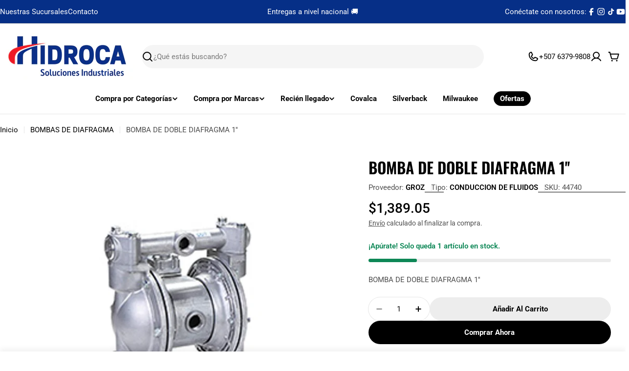

--- FILE ---
content_type: text/html; charset=utf-8
request_url: https://hidrocapanama.com/products/bomba-de-doble-diafragma-1
body_size: 67057
content:

<!doctype html>
<html
  class="no-js"
  lang="es"
  
>
  <head>
    <meta charset="utf-8">
    <meta http-equiv="X-UA-Compatible" content="IE=edge">
    <meta name="viewport" content="width=device-width,initial-scale=1">
    <meta name="theme-color" content="">
    <link rel="canonical" href="https://hidrocapanama.com/products/bomba-de-doble-diafragma-1">
    <link rel="preconnect" href="https://cdn.shopify.com" crossorigin><link rel="icon" type="image/png" href="//hidrocapanama.com/cdn/shop/files/Untitled_design_-_2025-09-26T193529.437.png?crop=center&height=32&v=1758933346&width=32"><link rel="preconnect" href="https://fonts.shopifycdn.com" crossorigin><title>BOMBA DE DOBLE DIAFRAGMA 1&#39;&#39; &ndash; Hidroca Panamá</title>

    
      <meta name="description" content="BOMBA DE DOBLE DIAFRAGMA 1&#39;&#39;">
    

 
<meta property="og:site_name" content="Hidroca Panamá">
<meta property="og:url" content="https://hidrocapanama.com/products/bomba-de-doble-diafragma-1">
<meta property="og:title" content="BOMBA DE DOBLE DIAFRAGMA 1&#39;&#39;">
<meta property="og:type" content="product">
<meta property="og:description" content="BOMBA DE DOBLE DIAFRAGMA 1&#39;&#39;"><meta property="og:image" content="http://hidrocapanama.com/cdn/shop/products/44740.jpg?v=1756238688">
  <meta property="og:image:secure_url" content="https://hidrocapanama.com/cdn/shop/products/44740.jpg?v=1756238688">
  <meta property="og:image:width" content="1000">
  <meta property="og:image:height" content="1000"><meta property="og:price:amount" content="1,389.05">
  <meta property="og:price:currency" content="USD"><meta name="twitter:card" content="summary_large_image">
<meta name="twitter:title" content="BOMBA DE DOBLE DIAFRAGMA 1&#39;&#39;">
<meta name="twitter:description" content="BOMBA DE DOBLE DIAFRAGMA 1&#39;&#39;">

<style data-shopify>
  @font-face {
  font-family: Roboto;
  font-weight: 400;
  font-style: normal;
  font-display: swap;
  src: url("//hidrocapanama.com/cdn/fonts/roboto/roboto_n4.2019d890f07b1852f56ce63ba45b2db45d852cba.woff2") format("woff2"),
       url("//hidrocapanama.com/cdn/fonts/roboto/roboto_n4.238690e0007583582327135619c5f7971652fa9d.woff") format("woff");
}

  @font-face {
  font-family: Roboto;
  font-weight: 400;
  font-style: italic;
  font-display: swap;
  src: url("//hidrocapanama.com/cdn/fonts/roboto/roboto_i4.57ce898ccda22ee84f49e6b57ae302250655e2d4.woff2") format("woff2"),
       url("//hidrocapanama.com/cdn/fonts/roboto/roboto_i4.b21f3bd061cbcb83b824ae8c7671a82587b264bf.woff") format("woff");
}

  @font-face {
  font-family: Roboto;
  font-weight: 600;
  font-style: normal;
  font-display: swap;
  src: url("//hidrocapanama.com/cdn/fonts/roboto/roboto_n6.3d305d5382545b48404c304160aadee38c90ef9d.woff2") format("woff2"),
       url("//hidrocapanama.com/cdn/fonts/roboto/roboto_n6.bb37be020157f87e181e5489d5e9137ad60c47a2.woff") format("woff");
}

  @font-face {
  font-family: Roboto;
  font-weight: 600;
  font-style: italic;
  font-display: swap;
  src: url("//hidrocapanama.com/cdn/fonts/roboto/roboto_i6.ebd6b6733fb2b030d60cbf61316511a7ffd82fb3.woff2") format("woff2"),
       url("//hidrocapanama.com/cdn/fonts/roboto/roboto_i6.1363905a6d5249605bc5e0f859663ffe95ac3bed.woff") format("woff");
}

  @font-face {
  font-family: Roboto;
  font-weight: 700;
  font-style: normal;
  font-display: swap;
  src: url("//hidrocapanama.com/cdn/fonts/roboto/roboto_n7.f38007a10afbbde8976c4056bfe890710d51dec2.woff2") format("woff2"),
       url("//hidrocapanama.com/cdn/fonts/roboto/roboto_n7.94bfdd3e80c7be00e128703d245c207769d763f9.woff") format("woff");
}

  @font-face {
  font-family: Roboto;
  font-weight: 700;
  font-style: italic;
  font-display: swap;
  src: url("//hidrocapanama.com/cdn/fonts/roboto/roboto_i7.7ccaf9410746f2c53340607c42c43f90a9005937.woff2") format("woff2"),
       url("//hidrocapanama.com/cdn/fonts/roboto/roboto_i7.49ec21cdd7148292bffea74c62c0df6e93551516.woff") format("woff");
}

  @font-face {
  font-family: Oswald;
  font-weight: 600;
  font-style: normal;
  font-display: swap;
  src: url("//hidrocapanama.com/cdn/fonts/oswald/oswald_n6.26b6bffb711f770c328e7af9685d4798dcb4f0b3.woff2") format("woff2"),
       url("//hidrocapanama.com/cdn/fonts/oswald/oswald_n6.2feb7f52d7eb157822c86dfd93893da013b08d5d.woff") format("woff");
}

  
  @font-face {
  font-family: Roboto;
  font-weight: 500;
  font-style: normal;
  font-display: swap;
  src: url("//hidrocapanama.com/cdn/fonts/roboto/roboto_n5.250d51708d76acbac296b0e21ede8f81de4e37aa.woff2") format("woff2"),
       url("//hidrocapanama.com/cdn/fonts/roboto/roboto_n5.535e8c56f4cbbdea416167af50ab0ff1360a3949.woff") format("woff");
}
@font-face {
  font-family: Oswald;
  font-weight: 700;
  font-style: normal;
  font-display: swap;
  src: url("//hidrocapanama.com/cdn/fonts/oswald/oswald_n7.b3ba3d6f1b341d51018e3cfba146932b55221727.woff2") format("woff2"),
       url("//hidrocapanama.com/cdn/fonts/oswald/oswald_n7.6cec6bed2bb070310ad90e19ea7a56b65fd83c0b.woff") format("woff");
}
@font-face {
  font-family: Roboto;
  font-weight: 500;
  font-style: normal;
  font-display: swap;
  src: url("//hidrocapanama.com/cdn/fonts/roboto/roboto_n5.250d51708d76acbac296b0e21ede8f81de4e37aa.woff2") format("woff2"),
       url("//hidrocapanama.com/cdn/fonts/roboto/roboto_n5.535e8c56f4cbbdea416167af50ab0ff1360a3949.woff") format("woff");
}


  
    :root,
.color-scheme-1 {
      --color-background: 255,255,255;
      --color-secondary-background: 245,245,245;
      --color-primary: 196,48,28;
      --color-text-heading: 0,0,0;
      --color-foreground: 0,0,0;
      --color-subtext: 77,77,77;
      --color-subtext-alpha: 1.0;
      --color-border: 229,229,229;
      --color-border-alpha: 1.0;
      --color-button: 0,0,0;
      --color-button-text: 255,255,255;
      --color-secondary-button: 237,237,237;
      --color-secondary-button-border: 237,237,237;
      --color-secondary-button-text: 0,0,0;
      --color-button-before: ;
      --color-field: 245,245,245;
      --color-field-alpha: 1.0;
      --color-field-text: 0,0,0;
      --color-link: 0,0,0;
      --color-link-hover: 0,0,0;
      --color-product-price-sale: 196,48,28;
      --color-progress-bar: 13,135,86;
      --color-foreground-lighten-60: #666666;
      --color-foreground-lighten-40: #999999;
      --color-foreground-lighten-19: #cfcfcf;
--inputs-border-width: 0px;
        --inputs-search-border-width: 0px;}
    @media (min-width: 768px) {
      body .desktop-color-scheme-1 {
        --color-background: 255,255,255;
      --color-secondary-background: 245,245,245;
      --color-primary: 196,48,28;
      --color-text-heading: 0,0,0;
      --color-foreground: 0,0,0;
      --color-subtext: 77,77,77;
      --color-subtext-alpha: 1.0;
      --color-border: 229,229,229;
      --color-border-alpha: 1.0;
      --color-button: 0,0,0;
      --color-button-text: 255,255,255;
      --color-secondary-button: 237,237,237;
      --color-secondary-button-border: 237,237,237;
      --color-secondary-button-text: 0,0,0;
      --color-button-before: ;
      --color-field: 245,245,245;
      --color-field-alpha: 1.0;
      --color-field-text: 0,0,0;
      --color-link: 0,0,0;
      --color-link-hover: 0,0,0;
      --color-product-price-sale: 196,48,28;
      --color-progress-bar: 13,135,86;
      --color-foreground-lighten-60: #666666;
      --color-foreground-lighten-40: #999999;
      --color-foreground-lighten-19: #cfcfcf;
        color: rgb(var(--color-foreground));
        background-color: rgb(var(--color-background));
      }
    }
    @media (max-width: 767px) {
      body .mobile-color-scheme-1 {
        --color-background: 255,255,255;
      --color-secondary-background: 245,245,245;
      --color-primary: 196,48,28;
      --color-text-heading: 0,0,0;
      --color-foreground: 0,0,0;
      --color-subtext: 77,77,77;
      --color-subtext-alpha: 1.0;
      --color-border: 229,229,229;
      --color-border-alpha: 1.0;
      --color-button: 0,0,0;
      --color-button-text: 255,255,255;
      --color-secondary-button: 237,237,237;
      --color-secondary-button-border: 237,237,237;
      --color-secondary-button-text: 0,0,0;
      --color-button-before: ;
      --color-field: 245,245,245;
      --color-field-alpha: 1.0;
      --color-field-text: 0,0,0;
      --color-link: 0,0,0;
      --color-link-hover: 0,0,0;
      --color-product-price-sale: 196,48,28;
      --color-progress-bar: 13,135,86;
      --color-foreground-lighten-60: #666666;
      --color-foreground-lighten-40: #999999;
      --color-foreground-lighten-19: #cfcfcf;
        color: rgb(var(--color-foreground));
        background-color: rgb(var(--color-background));
      }
    }
  
    
.color-scheme-inverse {
      --color-background: 0,0,0;
      --color-secondary-background: 0,0,0;
      --color-primary: 196,48,28;
      --color-text-heading: 255,255,255;
      --color-foreground: 255,255,255;
      --color-subtext: 255,255,255;
      --color-subtext-alpha: 1.0;
      --color-border: 196,196,196;
      --color-border-alpha: 1.0;
      --color-button: 255,255,255;
      --color-button-text: 0,0,0;
      --color-secondary-button: 255,255,255;
      --color-secondary-button-border: 230,230,230;
      --color-secondary-button-text: 0,0,0;
      --color-button-before: ;
      --color-field: 255,255,255;
      --color-field-alpha: 1.0;
      --color-field-text: 0,0,0;
      --color-link: 255,255,255;
      --color-link-hover: 255,255,255;
      --color-product-price-sale: 196,48,28;
      --color-progress-bar: 13,135,86;
      --color-foreground-lighten-60: #999999;
      --color-foreground-lighten-40: #666666;
      --color-foreground-lighten-19: #303030;
--inputs-border-width: 0px;
        --inputs-search-border-width: 0px;}
    @media (min-width: 768px) {
      body .desktop-color-scheme-inverse {
        --color-background: 0,0,0;
      --color-secondary-background: 0,0,0;
      --color-primary: 196,48,28;
      --color-text-heading: 255,255,255;
      --color-foreground: 255,255,255;
      --color-subtext: 255,255,255;
      --color-subtext-alpha: 1.0;
      --color-border: 196,196,196;
      --color-border-alpha: 1.0;
      --color-button: 255,255,255;
      --color-button-text: 0,0,0;
      --color-secondary-button: 255,255,255;
      --color-secondary-button-border: 230,230,230;
      --color-secondary-button-text: 0,0,0;
      --color-button-before: ;
      --color-field: 255,255,255;
      --color-field-alpha: 1.0;
      --color-field-text: 0,0,0;
      --color-link: 255,255,255;
      --color-link-hover: 255,255,255;
      --color-product-price-sale: 196,48,28;
      --color-progress-bar: 13,135,86;
      --color-foreground-lighten-60: #999999;
      --color-foreground-lighten-40: #666666;
      --color-foreground-lighten-19: #303030;
        color: rgb(var(--color-foreground));
        background-color: rgb(var(--color-background));
      }
    }
    @media (max-width: 767px) {
      body .mobile-color-scheme-inverse {
        --color-background: 0,0,0;
      --color-secondary-background: 0,0,0;
      --color-primary: 196,48,28;
      --color-text-heading: 255,255,255;
      --color-foreground: 255,255,255;
      --color-subtext: 255,255,255;
      --color-subtext-alpha: 1.0;
      --color-border: 196,196,196;
      --color-border-alpha: 1.0;
      --color-button: 255,255,255;
      --color-button-text: 0,0,0;
      --color-secondary-button: 255,255,255;
      --color-secondary-button-border: 230,230,230;
      --color-secondary-button-text: 0,0,0;
      --color-button-before: ;
      --color-field: 255,255,255;
      --color-field-alpha: 1.0;
      --color-field-text: 0,0,0;
      --color-link: 255,255,255;
      --color-link-hover: 255,255,255;
      --color-product-price-sale: 196,48,28;
      --color-progress-bar: 13,135,86;
      --color-foreground-lighten-60: #999999;
      --color-foreground-lighten-40: #666666;
      --color-foreground-lighten-19: #303030;
        color: rgb(var(--color-foreground));
        background-color: rgb(var(--color-background));
      }
    }
  
    
.color-scheme-info {
      --color-background: 94,39,35;
      --color-secondary-background: 247,247,247;
      --color-primary: 196,48,28;
      --color-text-heading: 255,255,255;
      --color-foreground: 255,255,255;
      --color-subtext: 207,190,189;
      --color-subtext-alpha: 1.0;
      --color-border: 247,247,247;
      --color-border-alpha: 1.0;
      --color-button: 255,255,255;
      --color-button-text: 0,0,0;
      --color-secondary-button: 255,255,255;
      --color-secondary-button-border: 255,255,255;
      --color-secondary-button-text: 0,0,0;
      --color-button-before: ;
      --color-field: 255,255,255;
      --color-field-alpha: 1.0;
      --color-field-text: 0,0,0;
      --color-link: 255,255,255;
      --color-link-hover: 255,255,255;
      --color-product-price-sale: 196,48,28;
      --color-progress-bar: 13,135,86;
      --color-foreground-lighten-60: #bfa9a7;
      --color-foreground-lighten-40: #9e7d7b;
      --color-foreground-lighten-19: #7d504d;
--inputs-border-width: 0px;
        --inputs-search-border-width: 0px;}
    @media (min-width: 768px) {
      body .desktop-color-scheme-info {
        --color-background: 94,39,35;
      --color-secondary-background: 247,247,247;
      --color-primary: 196,48,28;
      --color-text-heading: 255,255,255;
      --color-foreground: 255,255,255;
      --color-subtext: 207,190,189;
      --color-subtext-alpha: 1.0;
      --color-border: 247,247,247;
      --color-border-alpha: 1.0;
      --color-button: 255,255,255;
      --color-button-text: 0,0,0;
      --color-secondary-button: 255,255,255;
      --color-secondary-button-border: 255,255,255;
      --color-secondary-button-text: 0,0,0;
      --color-button-before: ;
      --color-field: 255,255,255;
      --color-field-alpha: 1.0;
      --color-field-text: 0,0,0;
      --color-link: 255,255,255;
      --color-link-hover: 255,255,255;
      --color-product-price-sale: 196,48,28;
      --color-progress-bar: 13,135,86;
      --color-foreground-lighten-60: #bfa9a7;
      --color-foreground-lighten-40: #9e7d7b;
      --color-foreground-lighten-19: #7d504d;
        color: rgb(var(--color-foreground));
        background-color: rgb(var(--color-background));
      }
    }
    @media (max-width: 767px) {
      body .mobile-color-scheme-info {
        --color-background: 94,39,35;
      --color-secondary-background: 247,247,247;
      --color-primary: 196,48,28;
      --color-text-heading: 255,255,255;
      --color-foreground: 255,255,255;
      --color-subtext: 207,190,189;
      --color-subtext-alpha: 1.0;
      --color-border: 247,247,247;
      --color-border-alpha: 1.0;
      --color-button: 255,255,255;
      --color-button-text: 0,0,0;
      --color-secondary-button: 255,255,255;
      --color-secondary-button-border: 255,255,255;
      --color-secondary-button-text: 0,0,0;
      --color-button-before: ;
      --color-field: 255,255,255;
      --color-field-alpha: 1.0;
      --color-field-text: 0,0,0;
      --color-link: 255,255,255;
      --color-link-hover: 255,255,255;
      --color-product-price-sale: 196,48,28;
      --color-progress-bar: 13,135,86;
      --color-foreground-lighten-60: #bfa9a7;
      --color-foreground-lighten-40: #9e7d7b;
      --color-foreground-lighten-19: #7d504d;
        color: rgb(var(--color-foreground));
        background-color: rgb(var(--color-background));
      }
    }
  
    
.color-scheme-2 {
      --color-background: 6,47,135;
      --color-secondary-background: 255,255,255;
      --color-primary: 255,224,147;
      --color-text-heading: 255,255,255;
      --color-foreground: 255,255,255;
      --color-subtext: 255,255,255;
      --color-subtext-alpha: 1.0;
      --color-border: 51,74,123;
      --color-border-alpha: 1.0;
      --color-button: 255,224,147;
      --color-button-text: 0,0,0;
      --color-secondary-button: 255,255,255;
      --color-secondary-button-border: 255,255,255;
      --color-secondary-button-text: 0,0,0;
      --color-button-before: ;
      --color-field: 255,255,255;
      --color-field-alpha: 1.0;
      --color-field-text: 0,0,0;
      --color-link: 255,255,255;
      --color-link-hover: 255,255,255;
      --color-product-price-sale: 196,48,28;
      --color-progress-bar: 13,135,86;
      --color-foreground-lighten-60: #9baccf;
      --color-foreground-lighten-40: #6a82b7;
      --color-foreground-lighten-19: #35579e;
--inputs-border-width: 0px;
        --inputs-search-border-width: 0px;}
    @media (min-width: 768px) {
      body .desktop-color-scheme-2 {
        --color-background: 6,47,135;
      --color-secondary-background: 255,255,255;
      --color-primary: 255,224,147;
      --color-text-heading: 255,255,255;
      --color-foreground: 255,255,255;
      --color-subtext: 255,255,255;
      --color-subtext-alpha: 1.0;
      --color-border: 51,74,123;
      --color-border-alpha: 1.0;
      --color-button: 255,224,147;
      --color-button-text: 0,0,0;
      --color-secondary-button: 255,255,255;
      --color-secondary-button-border: 255,255,255;
      --color-secondary-button-text: 0,0,0;
      --color-button-before: ;
      --color-field: 255,255,255;
      --color-field-alpha: 1.0;
      --color-field-text: 0,0,0;
      --color-link: 255,255,255;
      --color-link-hover: 255,255,255;
      --color-product-price-sale: 196,48,28;
      --color-progress-bar: 13,135,86;
      --color-foreground-lighten-60: #9baccf;
      --color-foreground-lighten-40: #6a82b7;
      --color-foreground-lighten-19: #35579e;
        color: rgb(var(--color-foreground));
        background-color: rgb(var(--color-background));
      }
    }
    @media (max-width: 767px) {
      body .mobile-color-scheme-2 {
        --color-background: 6,47,135;
      --color-secondary-background: 255,255,255;
      --color-primary: 255,224,147;
      --color-text-heading: 255,255,255;
      --color-foreground: 255,255,255;
      --color-subtext: 255,255,255;
      --color-subtext-alpha: 1.0;
      --color-border: 51,74,123;
      --color-border-alpha: 1.0;
      --color-button: 255,224,147;
      --color-button-text: 0,0,0;
      --color-secondary-button: 255,255,255;
      --color-secondary-button-border: 255,255,255;
      --color-secondary-button-text: 0,0,0;
      --color-button-before: ;
      --color-field: 255,255,255;
      --color-field-alpha: 1.0;
      --color-field-text: 0,0,0;
      --color-link: 255,255,255;
      --color-link-hover: 255,255,255;
      --color-product-price-sale: 196,48,28;
      --color-progress-bar: 13,135,86;
      --color-foreground-lighten-60: #9baccf;
      --color-foreground-lighten-40: #6a82b7;
      --color-foreground-lighten-19: #35579e;
        color: rgb(var(--color-foreground));
        background-color: rgb(var(--color-background));
      }
    }
  
    
.color-scheme-3 {
      --color-background: 250,181,0;
      --color-secondary-background: 247,247,247;
      --color-primary: 196,48,28;
      --color-text-heading: 0,0,0;
      --color-foreground: 0,0,0;
      --color-subtext: 102,102,102;
      --color-subtext-alpha: 1.0;
      --color-border: 247,247,247;
      --color-border-alpha: 1.0;
      --color-button: 0,0,0;
      --color-button-text: 255,255,255;
      --color-secondary-button: 255,224,147;
      --color-secondary-button-border: 255,224,147;
      --color-secondary-button-text: 0,0,0;
      --color-button-before: ;
      --color-field: 255,255,255;
      --color-field-alpha: 1.0;
      --color-field-text: 0,0,0;
      --color-link: 0,0,0;
      --color-link-hover: 0,0,0;
      --color-product-price-sale: 196,48,28;
      --color-progress-bar: 13,135,86;
      --color-foreground-lighten-60: #644800;
      --color-foreground-lighten-40: #966d00;
      --color-foreground-lighten-19: #cb9300;
--inputs-border-width: 0px;
        --inputs-search-border-width: 0px;}
    @media (min-width: 768px) {
      body .desktop-color-scheme-3 {
        --color-background: 250,181,0;
      --color-secondary-background: 247,247,247;
      --color-primary: 196,48,28;
      --color-text-heading: 0,0,0;
      --color-foreground: 0,0,0;
      --color-subtext: 102,102,102;
      --color-subtext-alpha: 1.0;
      --color-border: 247,247,247;
      --color-border-alpha: 1.0;
      --color-button: 0,0,0;
      --color-button-text: 255,255,255;
      --color-secondary-button: 255,224,147;
      --color-secondary-button-border: 255,224,147;
      --color-secondary-button-text: 0,0,0;
      --color-button-before: ;
      --color-field: 255,255,255;
      --color-field-alpha: 1.0;
      --color-field-text: 0,0,0;
      --color-link: 0,0,0;
      --color-link-hover: 0,0,0;
      --color-product-price-sale: 196,48,28;
      --color-progress-bar: 13,135,86;
      --color-foreground-lighten-60: #644800;
      --color-foreground-lighten-40: #966d00;
      --color-foreground-lighten-19: #cb9300;
        color: rgb(var(--color-foreground));
        background-color: rgb(var(--color-background));
      }
    }
    @media (max-width: 767px) {
      body .mobile-color-scheme-3 {
        --color-background: 250,181,0;
      --color-secondary-background: 247,247,247;
      --color-primary: 196,48,28;
      --color-text-heading: 0,0,0;
      --color-foreground: 0,0,0;
      --color-subtext: 102,102,102;
      --color-subtext-alpha: 1.0;
      --color-border: 247,247,247;
      --color-border-alpha: 1.0;
      --color-button: 0,0,0;
      --color-button-text: 255,255,255;
      --color-secondary-button: 255,224,147;
      --color-secondary-button-border: 255,224,147;
      --color-secondary-button-text: 0,0,0;
      --color-button-before: ;
      --color-field: 255,255,255;
      --color-field-alpha: 1.0;
      --color-field-text: 0,0,0;
      --color-link: 0,0,0;
      --color-link-hover: 0,0,0;
      --color-product-price-sale: 196,48,28;
      --color-progress-bar: 13,135,86;
      --color-foreground-lighten-60: #644800;
      --color-foreground-lighten-40: #966d00;
      --color-foreground-lighten-19: #cb9300;
        color: rgb(var(--color-foreground));
        background-color: rgb(var(--color-background));
      }
    }
  
    
.color-scheme-4 {
      --color-background: 232,222,212;
      --color-secondary-background: 247,247,247;
      --color-primary: 196,48,28;
      --color-text-heading: 0,0,0;
      --color-foreground: 0,0,0;
      --color-subtext: 102,102,102;
      --color-subtext-alpha: 1.0;
      --color-border: 204,204,204;
      --color-border-alpha: 1.0;
      --color-button: 0,0,0;
      --color-button-text: 255,255,255;
      --color-secondary-button: 233,233,233;
      --color-secondary-button-border: 233,233,233;
      --color-secondary-button-text: 0,0,0;
      --color-button-before: ;
      --color-field: 245,245,245;
      --color-field-alpha: 1.0;
      --color-field-text: 0,0,0;
      --color-link: 0,0,0;
      --color-link-hover: 0,0,0;
      --color-product-price-sale: 196,48,28;
      --color-progress-bar: 13,135,86;
      --color-foreground-lighten-60: #5d5955;
      --color-foreground-lighten-40: #8b857f;
      --color-foreground-lighten-19: #bcb4ac;
--inputs-border-width: 0px;
        --inputs-search-border-width: 0px;}
    @media (min-width: 768px) {
      body .desktop-color-scheme-4 {
        --color-background: 232,222,212;
      --color-secondary-background: 247,247,247;
      --color-primary: 196,48,28;
      --color-text-heading: 0,0,0;
      --color-foreground: 0,0,0;
      --color-subtext: 102,102,102;
      --color-subtext-alpha: 1.0;
      --color-border: 204,204,204;
      --color-border-alpha: 1.0;
      --color-button: 0,0,0;
      --color-button-text: 255,255,255;
      --color-secondary-button: 233,233,233;
      --color-secondary-button-border: 233,233,233;
      --color-secondary-button-text: 0,0,0;
      --color-button-before: ;
      --color-field: 245,245,245;
      --color-field-alpha: 1.0;
      --color-field-text: 0,0,0;
      --color-link: 0,0,0;
      --color-link-hover: 0,0,0;
      --color-product-price-sale: 196,48,28;
      --color-progress-bar: 13,135,86;
      --color-foreground-lighten-60: #5d5955;
      --color-foreground-lighten-40: #8b857f;
      --color-foreground-lighten-19: #bcb4ac;
        color: rgb(var(--color-foreground));
        background-color: rgb(var(--color-background));
      }
    }
    @media (max-width: 767px) {
      body .mobile-color-scheme-4 {
        --color-background: 232,222,212;
      --color-secondary-background: 247,247,247;
      --color-primary: 196,48,28;
      --color-text-heading: 0,0,0;
      --color-foreground: 0,0,0;
      --color-subtext: 102,102,102;
      --color-subtext-alpha: 1.0;
      --color-border: 204,204,204;
      --color-border-alpha: 1.0;
      --color-button: 0,0,0;
      --color-button-text: 255,255,255;
      --color-secondary-button: 233,233,233;
      --color-secondary-button-border: 233,233,233;
      --color-secondary-button-text: 0,0,0;
      --color-button-before: ;
      --color-field: 245,245,245;
      --color-field-alpha: 1.0;
      --color-field-text: 0,0,0;
      --color-link: 0,0,0;
      --color-link-hover: 0,0,0;
      --color-product-price-sale: 196,48,28;
      --color-progress-bar: 13,135,86;
      --color-foreground-lighten-60: #5d5955;
      --color-foreground-lighten-40: #8b857f;
      --color-foreground-lighten-19: #bcb4ac;
        color: rgb(var(--color-foreground));
        background-color: rgb(var(--color-background));
      }
    }
  
    
.color-scheme-6 {
      --color-background: 208,219,211;
      --color-secondary-background: 243,238,234;
      --color-primary: 196,48,28;
      --color-text-heading: 0,0,0;
      --color-foreground: 0,0,0;
      --color-subtext: 93,86,85;
      --color-subtext-alpha: 1.0;
      --color-border: 198,191,177;
      --color-border-alpha: 1.0;
      --color-button: 0,0,0;
      --color-button-text: 255,255,255;
      --color-secondary-button: 255,255,255;
      --color-secondary-button-border: 230,230,230;
      --color-secondary-button-text: 0,0,0;
      --color-button-before: ;
      --color-field: 255,255,255;
      --color-field-alpha: 1.0;
      --color-field-text: 0,0,0;
      --color-link: 0,0,0;
      --color-link-hover: 0,0,0;
      --color-product-price-sale: 196,48,28;
      --color-progress-bar: 13,135,86;
      --color-foreground-lighten-60: #535854;
      --color-foreground-lighten-40: #7d837f;
      --color-foreground-lighten-19: #a8b1ab;
--inputs-border-width: 0px;
        --inputs-search-border-width: 0px;}
    @media (min-width: 768px) {
      body .desktop-color-scheme-6 {
        --color-background: 208,219,211;
      --color-secondary-background: 243,238,234;
      --color-primary: 196,48,28;
      --color-text-heading: 0,0,0;
      --color-foreground: 0,0,0;
      --color-subtext: 93,86,85;
      --color-subtext-alpha: 1.0;
      --color-border: 198,191,177;
      --color-border-alpha: 1.0;
      --color-button: 0,0,0;
      --color-button-text: 255,255,255;
      --color-secondary-button: 255,255,255;
      --color-secondary-button-border: 230,230,230;
      --color-secondary-button-text: 0,0,0;
      --color-button-before: ;
      --color-field: 255,255,255;
      --color-field-alpha: 1.0;
      --color-field-text: 0,0,0;
      --color-link: 0,0,0;
      --color-link-hover: 0,0,0;
      --color-product-price-sale: 196,48,28;
      --color-progress-bar: 13,135,86;
      --color-foreground-lighten-60: #535854;
      --color-foreground-lighten-40: #7d837f;
      --color-foreground-lighten-19: #a8b1ab;
        color: rgb(var(--color-foreground));
        background-color: rgb(var(--color-background));
      }
    }
    @media (max-width: 767px) {
      body .mobile-color-scheme-6 {
        --color-background: 208,219,211;
      --color-secondary-background: 243,238,234;
      --color-primary: 196,48,28;
      --color-text-heading: 0,0,0;
      --color-foreground: 0,0,0;
      --color-subtext: 93,86,85;
      --color-subtext-alpha: 1.0;
      --color-border: 198,191,177;
      --color-border-alpha: 1.0;
      --color-button: 0,0,0;
      --color-button-text: 255,255,255;
      --color-secondary-button: 255,255,255;
      --color-secondary-button-border: 230,230,230;
      --color-secondary-button-text: 0,0,0;
      --color-button-before: ;
      --color-field: 255,255,255;
      --color-field-alpha: 1.0;
      --color-field-text: 0,0,0;
      --color-link: 0,0,0;
      --color-link-hover: 0,0,0;
      --color-product-price-sale: 196,48,28;
      --color-progress-bar: 13,135,86;
      --color-foreground-lighten-60: #535854;
      --color-foreground-lighten-40: #7d837f;
      --color-foreground-lighten-19: #a8b1ab;
        color: rgb(var(--color-foreground));
        background-color: rgb(var(--color-background));
      }
    }
  
    
.color-scheme-7 {
      --color-background: 232,214,212;
      --color-secondary-background: 233,233,233;
      --color-primary: 196,48,28;
      --color-text-heading: 0,0,0;
      --color-foreground: 0,0,0;
      --color-subtext: 93,86,85;
      --color-subtext-alpha: 1.0;
      --color-border: 230,230,230;
      --color-border-alpha: 1.0;
      --color-button: 0,0,0;
      --color-button-text: 255,255,255;
      --color-secondary-button: 233,233,233;
      --color-secondary-button-border: 233,233,233;
      --color-secondary-button-text: 0,0,0;
      --color-button-before: ;
      --color-field: 245,245,245;
      --color-field-alpha: 1.0;
      --color-field-text: 0,0,0;
      --color-link: 0,0,0;
      --color-link-hover: 0,0,0;
      --color-product-price-sale: 196,48,28;
      --color-progress-bar: 13,135,86;
      --color-foreground-lighten-60: #5d5655;
      --color-foreground-lighten-40: #8b807f;
      --color-foreground-lighten-19: #bcadac;
--inputs-border-width: 0px;
        --inputs-search-border-width: 0px;}
    @media (min-width: 768px) {
      body .desktop-color-scheme-7 {
        --color-background: 232,214,212;
      --color-secondary-background: 233,233,233;
      --color-primary: 196,48,28;
      --color-text-heading: 0,0,0;
      --color-foreground: 0,0,0;
      --color-subtext: 93,86,85;
      --color-subtext-alpha: 1.0;
      --color-border: 230,230,230;
      --color-border-alpha: 1.0;
      --color-button: 0,0,0;
      --color-button-text: 255,255,255;
      --color-secondary-button: 233,233,233;
      --color-secondary-button-border: 233,233,233;
      --color-secondary-button-text: 0,0,0;
      --color-button-before: ;
      --color-field: 245,245,245;
      --color-field-alpha: 1.0;
      --color-field-text: 0,0,0;
      --color-link: 0,0,0;
      --color-link-hover: 0,0,0;
      --color-product-price-sale: 196,48,28;
      --color-progress-bar: 13,135,86;
      --color-foreground-lighten-60: #5d5655;
      --color-foreground-lighten-40: #8b807f;
      --color-foreground-lighten-19: #bcadac;
        color: rgb(var(--color-foreground));
        background-color: rgb(var(--color-background));
      }
    }
    @media (max-width: 767px) {
      body .mobile-color-scheme-7 {
        --color-background: 232,214,212;
      --color-secondary-background: 233,233,233;
      --color-primary: 196,48,28;
      --color-text-heading: 0,0,0;
      --color-foreground: 0,0,0;
      --color-subtext: 93,86,85;
      --color-subtext-alpha: 1.0;
      --color-border: 230,230,230;
      --color-border-alpha: 1.0;
      --color-button: 0,0,0;
      --color-button-text: 255,255,255;
      --color-secondary-button: 233,233,233;
      --color-secondary-button-border: 233,233,233;
      --color-secondary-button-text: 0,0,0;
      --color-button-before: ;
      --color-field: 245,245,245;
      --color-field-alpha: 1.0;
      --color-field-text: 0,0,0;
      --color-link: 0,0,0;
      --color-link-hover: 0,0,0;
      --color-product-price-sale: 196,48,28;
      --color-progress-bar: 13,135,86;
      --color-foreground-lighten-60: #5d5655;
      --color-foreground-lighten-40: #8b807f;
      --color-foreground-lighten-19: #bcadac;
        color: rgb(var(--color-foreground));
        background-color: rgb(var(--color-background));
      }
    }
  
    
.color-scheme-8 {
      --color-background: 189,74,37;
      --color-secondary-background: 247,247,247;
      --color-primary: 196,48,28;
      --color-text-heading: 255,255,255;
      --color-foreground: 255,255,255;
      --color-subtext: 255,255,255;
      --color-subtext-alpha: 1.0;
      --color-border: 230,230,230;
      --color-border-alpha: 1.0;
      --color-button: 255,255,255;
      --color-button-text: 0,0,0;
      --color-secondary-button: 189,74,37;
      --color-secondary-button-border: 255,255,255;
      --color-secondary-button-text: 255,255,255;
      --color-button-before: ;
      --color-field: 245,245,245;
      --color-field-alpha: 1.0;
      --color-field-text: 0,0,0;
      --color-link: 255,255,255;
      --color-link-hover: 255,255,255;
      --color-product-price-sale: 196,48,28;
      --color-progress-bar: 13,135,86;
      --color-foreground-lighten-60: #e5b7a8;
      --color-foreground-lighten-40: #d7927c;
      --color-foreground-lighten-19: #ca6c4e;
--inputs-border-width: 0px;
        --inputs-search-border-width: 0px;}
    @media (min-width: 768px) {
      body .desktop-color-scheme-8 {
        --color-background: 189,74,37;
      --color-secondary-background: 247,247,247;
      --color-primary: 196,48,28;
      --color-text-heading: 255,255,255;
      --color-foreground: 255,255,255;
      --color-subtext: 255,255,255;
      --color-subtext-alpha: 1.0;
      --color-border: 230,230,230;
      --color-border-alpha: 1.0;
      --color-button: 255,255,255;
      --color-button-text: 0,0,0;
      --color-secondary-button: 189,74,37;
      --color-secondary-button-border: 255,255,255;
      --color-secondary-button-text: 255,255,255;
      --color-button-before: ;
      --color-field: 245,245,245;
      --color-field-alpha: 1.0;
      --color-field-text: 0,0,0;
      --color-link: 255,255,255;
      --color-link-hover: 255,255,255;
      --color-product-price-sale: 196,48,28;
      --color-progress-bar: 13,135,86;
      --color-foreground-lighten-60: #e5b7a8;
      --color-foreground-lighten-40: #d7927c;
      --color-foreground-lighten-19: #ca6c4e;
        color: rgb(var(--color-foreground));
        background-color: rgb(var(--color-background));
      }
    }
    @media (max-width: 767px) {
      body .mobile-color-scheme-8 {
        --color-background: 189,74,37;
      --color-secondary-background: 247,247,247;
      --color-primary: 196,48,28;
      --color-text-heading: 255,255,255;
      --color-foreground: 255,255,255;
      --color-subtext: 255,255,255;
      --color-subtext-alpha: 1.0;
      --color-border: 230,230,230;
      --color-border-alpha: 1.0;
      --color-button: 255,255,255;
      --color-button-text: 0,0,0;
      --color-secondary-button: 189,74,37;
      --color-secondary-button-border: 255,255,255;
      --color-secondary-button-text: 255,255,255;
      --color-button-before: ;
      --color-field: 245,245,245;
      --color-field-alpha: 1.0;
      --color-field-text: 0,0,0;
      --color-link: 255,255,255;
      --color-link-hover: 255,255,255;
      --color-product-price-sale: 196,48,28;
      --color-progress-bar: 13,135,86;
      --color-foreground-lighten-60: #e5b7a8;
      --color-foreground-lighten-40: #d7927c;
      --color-foreground-lighten-19: #ca6c4e;
        color: rgb(var(--color-foreground));
        background-color: rgb(var(--color-background));
      }
    }
  
    
.color-scheme-9 {
      --color-background: 218,213,199;
      --color-secondary-background: 237,237,237;
      --color-primary: 196,48,28;
      --color-text-heading: 0,0,0;
      --color-foreground: 0,0,0;
      --color-subtext: 102,102,102;
      --color-subtext-alpha: 1.0;
      --color-border: 196,192,179;
      --color-border-alpha: 1.0;
      --color-button: 255,255,255;
      --color-button-text: 0,0,0;
      --color-secondary-button: 255,255,255;
      --color-secondary-button-border: 237,237,237;
      --color-secondary-button-text: 0,0,0;
      --color-button-before: ;
      --color-field: 255,255,255;
      --color-field-alpha: 1.0;
      --color-field-text: 0,0,0;
      --color-link: 0,0,0;
      --color-link-hover: 0,0,0;
      --color-product-price-sale: 196,48,28;
      --color-progress-bar: 13,135,86;
      --color-foreground-lighten-60: #575550;
      --color-foreground-lighten-40: #838077;
      --color-foreground-lighten-19: #b1ada1;
--inputs-border-width: 0px;
        --inputs-search-border-width: 0px;}
    @media (min-width: 768px) {
      body .desktop-color-scheme-9 {
        --color-background: 218,213,199;
      --color-secondary-background: 237,237,237;
      --color-primary: 196,48,28;
      --color-text-heading: 0,0,0;
      --color-foreground: 0,0,0;
      --color-subtext: 102,102,102;
      --color-subtext-alpha: 1.0;
      --color-border: 196,192,179;
      --color-border-alpha: 1.0;
      --color-button: 255,255,255;
      --color-button-text: 0,0,0;
      --color-secondary-button: 255,255,255;
      --color-secondary-button-border: 237,237,237;
      --color-secondary-button-text: 0,0,0;
      --color-button-before: ;
      --color-field: 255,255,255;
      --color-field-alpha: 1.0;
      --color-field-text: 0,0,0;
      --color-link: 0,0,0;
      --color-link-hover: 0,0,0;
      --color-product-price-sale: 196,48,28;
      --color-progress-bar: 13,135,86;
      --color-foreground-lighten-60: #575550;
      --color-foreground-lighten-40: #838077;
      --color-foreground-lighten-19: #b1ada1;
        color: rgb(var(--color-foreground));
        background-color: rgb(var(--color-background));
      }
    }
    @media (max-width: 767px) {
      body .mobile-color-scheme-9 {
        --color-background: 218,213,199;
      --color-secondary-background: 237,237,237;
      --color-primary: 196,48,28;
      --color-text-heading: 0,0,0;
      --color-foreground: 0,0,0;
      --color-subtext: 102,102,102;
      --color-subtext-alpha: 1.0;
      --color-border: 196,192,179;
      --color-border-alpha: 1.0;
      --color-button: 255,255,255;
      --color-button-text: 0,0,0;
      --color-secondary-button: 255,255,255;
      --color-secondary-button-border: 237,237,237;
      --color-secondary-button-text: 0,0,0;
      --color-button-before: ;
      --color-field: 255,255,255;
      --color-field-alpha: 1.0;
      --color-field-text: 0,0,0;
      --color-link: 0,0,0;
      --color-link-hover: 0,0,0;
      --color-product-price-sale: 196,48,28;
      --color-progress-bar: 13,135,86;
      --color-foreground-lighten-60: #575550;
      --color-foreground-lighten-40: #838077;
      --color-foreground-lighten-19: #b1ada1;
        color: rgb(var(--color-foreground));
        background-color: rgb(var(--color-background));
      }
    }
  
    
.color-scheme-10 {
      --color-background: 233,233,233;
      --color-secondary-background: 237,237,237;
      --color-primary: 196,48,28;
      --color-text-heading: 0,0,0;
      --color-foreground: 0,0,0;
      --color-subtext: 102,102,102;
      --color-subtext-alpha: 1.0;
      --color-border: 229,229,229;
      --color-border-alpha: 1.0;
      --color-button: 0,0,0;
      --color-button-text: 255,255,255;
      --color-secondary-button: 237,237,237;
      --color-secondary-button-border: 237,237,237;
      --color-secondary-button-text: 0,0,0;
      --color-button-before: ;
      --color-field: 237,237,237;
      --color-field-alpha: 1.0;
      --color-field-text: 0,0,0;
      --color-link: 0,0,0;
      --color-link-hover: 0,0,0;
      --color-product-price-sale: 196,48,28;
      --color-progress-bar: 13,135,86;
      --color-foreground-lighten-60: #5d5d5d;
      --color-foreground-lighten-40: #8c8c8c;
      --color-foreground-lighten-19: #bdbdbd;
--inputs-border-width: 0px;
        --inputs-search-border-width: 0px;}
    @media (min-width: 768px) {
      body .desktop-color-scheme-10 {
        --color-background: 233,233,233;
      --color-secondary-background: 237,237,237;
      --color-primary: 196,48,28;
      --color-text-heading: 0,0,0;
      --color-foreground: 0,0,0;
      --color-subtext: 102,102,102;
      --color-subtext-alpha: 1.0;
      --color-border: 229,229,229;
      --color-border-alpha: 1.0;
      --color-button: 0,0,0;
      --color-button-text: 255,255,255;
      --color-secondary-button: 237,237,237;
      --color-secondary-button-border: 237,237,237;
      --color-secondary-button-text: 0,0,0;
      --color-button-before: ;
      --color-field: 237,237,237;
      --color-field-alpha: 1.0;
      --color-field-text: 0,0,0;
      --color-link: 0,0,0;
      --color-link-hover: 0,0,0;
      --color-product-price-sale: 196,48,28;
      --color-progress-bar: 13,135,86;
      --color-foreground-lighten-60: #5d5d5d;
      --color-foreground-lighten-40: #8c8c8c;
      --color-foreground-lighten-19: #bdbdbd;
        color: rgb(var(--color-foreground));
        background-color: rgb(var(--color-background));
      }
    }
    @media (max-width: 767px) {
      body .mobile-color-scheme-10 {
        --color-background: 233,233,233;
      --color-secondary-background: 237,237,237;
      --color-primary: 196,48,28;
      --color-text-heading: 0,0,0;
      --color-foreground: 0,0,0;
      --color-subtext: 102,102,102;
      --color-subtext-alpha: 1.0;
      --color-border: 229,229,229;
      --color-border-alpha: 1.0;
      --color-button: 0,0,0;
      --color-button-text: 255,255,255;
      --color-secondary-button: 237,237,237;
      --color-secondary-button-border: 237,237,237;
      --color-secondary-button-text: 0,0,0;
      --color-button-before: ;
      --color-field: 237,237,237;
      --color-field-alpha: 1.0;
      --color-field-text: 0,0,0;
      --color-link: 0,0,0;
      --color-link-hover: 0,0,0;
      --color-product-price-sale: 196,48,28;
      --color-progress-bar: 13,135,86;
      --color-foreground-lighten-60: #5d5d5d;
      --color-foreground-lighten-40: #8c8c8c;
      --color-foreground-lighten-19: #bdbdbd;
        color: rgb(var(--color-foreground));
        background-color: rgb(var(--color-background));
      }
    }
  
    
.color-scheme-11 {
      --color-background: 245,245,245;
      --color-secondary-background: 255,255,255;
      --color-primary: 196,48,28;
      --color-text-heading: 0,0,0;
      --color-foreground: 0,0,0;
      --color-subtext: 74,74,74;
      --color-subtext-alpha: 1.0;
      --color-border: 229,229,229;
      --color-border-alpha: 1.0;
      --color-button: 0,0,0;
      --color-button-text: 255,255,255;
      --color-secondary-button: 237,237,237;
      --color-secondary-button-border: 237,237,237;
      --color-secondary-button-text: 7,40,53;
      --color-button-before: ;
      --color-field: 255,255,255;
      --color-field-alpha: 1.0;
      --color-field-text: 7,40,53;
      --color-link: 0,0,0;
      --color-link-hover: 0,0,0;
      --color-product-price-sale: 196,48,28;
      --color-progress-bar: 13,135,86;
      --color-foreground-lighten-60: #626262;
      --color-foreground-lighten-40: #939393;
      --color-foreground-lighten-19: #c6c6c6;
--inputs-border-width: 0px;
        --inputs-search-border-width: 0px;}
    @media (min-width: 768px) {
      body .desktop-color-scheme-11 {
        --color-background: 245,245,245;
      --color-secondary-background: 255,255,255;
      --color-primary: 196,48,28;
      --color-text-heading: 0,0,0;
      --color-foreground: 0,0,0;
      --color-subtext: 74,74,74;
      --color-subtext-alpha: 1.0;
      --color-border: 229,229,229;
      --color-border-alpha: 1.0;
      --color-button: 0,0,0;
      --color-button-text: 255,255,255;
      --color-secondary-button: 237,237,237;
      --color-secondary-button-border: 237,237,237;
      --color-secondary-button-text: 7,40,53;
      --color-button-before: ;
      --color-field: 255,255,255;
      --color-field-alpha: 1.0;
      --color-field-text: 7,40,53;
      --color-link: 0,0,0;
      --color-link-hover: 0,0,0;
      --color-product-price-sale: 196,48,28;
      --color-progress-bar: 13,135,86;
      --color-foreground-lighten-60: #626262;
      --color-foreground-lighten-40: #939393;
      --color-foreground-lighten-19: #c6c6c6;
        color: rgb(var(--color-foreground));
        background-color: rgb(var(--color-background));
      }
    }
    @media (max-width: 767px) {
      body .mobile-color-scheme-11 {
        --color-background: 245,245,245;
      --color-secondary-background: 255,255,255;
      --color-primary: 196,48,28;
      --color-text-heading: 0,0,0;
      --color-foreground: 0,0,0;
      --color-subtext: 74,74,74;
      --color-subtext-alpha: 1.0;
      --color-border: 229,229,229;
      --color-border-alpha: 1.0;
      --color-button: 0,0,0;
      --color-button-text: 255,255,255;
      --color-secondary-button: 237,237,237;
      --color-secondary-button-border: 237,237,237;
      --color-secondary-button-text: 7,40,53;
      --color-button-before: ;
      --color-field: 255,255,255;
      --color-field-alpha: 1.0;
      --color-field-text: 7,40,53;
      --color-link: 0,0,0;
      --color-link-hover: 0,0,0;
      --color-product-price-sale: 196,48,28;
      --color-progress-bar: 13,135,86;
      --color-foreground-lighten-60: #626262;
      --color-foreground-lighten-40: #939393;
      --color-foreground-lighten-19: #c6c6c6;
        color: rgb(var(--color-foreground));
        background-color: rgb(var(--color-background));
      }
    }
  
    
.color-scheme-12 {
      --color-background: 255,255,255;
      --color-secondary-background: 237,237,237;
      --color-primary: 196,48,28;
      --color-text-heading: 0,0,0;
      --color-foreground: 0,0,0;
      --color-subtext: 77,77,77;
      --color-subtext-alpha: 1.0;
      --color-border: 204,204,204;
      --color-border-alpha: 1.0;
      --color-button: 0,0,0;
      --color-button-text: 255,255,255;
      --color-secondary-button: 237,237,237;
      --color-secondary-button-border: 237,237,237;
      --color-secondary-button-text: 0,0,0;
      --color-button-before: ;
      --color-field: 237,237,237;
      --color-field-alpha: 1.0;
      --color-field-text: 0,0,0;
      --color-link: 0,0,0;
      --color-link-hover: 0,0,0;
      --color-product-price-sale: 196,48,28;
      --color-progress-bar: 13,135,86;
      --color-foreground-lighten-60: #666666;
      --color-foreground-lighten-40: #999999;
      --color-foreground-lighten-19: #cfcfcf;
--inputs-border-width: 0px;
        --inputs-search-border-width: 0px;}
    @media (min-width: 768px) {
      body .desktop-color-scheme-12 {
        --color-background: 255,255,255;
      --color-secondary-background: 237,237,237;
      --color-primary: 196,48,28;
      --color-text-heading: 0,0,0;
      --color-foreground: 0,0,0;
      --color-subtext: 77,77,77;
      --color-subtext-alpha: 1.0;
      --color-border: 204,204,204;
      --color-border-alpha: 1.0;
      --color-button: 0,0,0;
      --color-button-text: 255,255,255;
      --color-secondary-button: 237,237,237;
      --color-secondary-button-border: 237,237,237;
      --color-secondary-button-text: 0,0,0;
      --color-button-before: ;
      --color-field: 237,237,237;
      --color-field-alpha: 1.0;
      --color-field-text: 0,0,0;
      --color-link: 0,0,0;
      --color-link-hover: 0,0,0;
      --color-product-price-sale: 196,48,28;
      --color-progress-bar: 13,135,86;
      --color-foreground-lighten-60: #666666;
      --color-foreground-lighten-40: #999999;
      --color-foreground-lighten-19: #cfcfcf;
        color: rgb(var(--color-foreground));
        background-color: rgb(var(--color-background));
      }
    }
    @media (max-width: 767px) {
      body .mobile-color-scheme-12 {
        --color-background: 255,255,255;
      --color-secondary-background: 237,237,237;
      --color-primary: 196,48,28;
      --color-text-heading: 0,0,0;
      --color-foreground: 0,0,0;
      --color-subtext: 77,77,77;
      --color-subtext-alpha: 1.0;
      --color-border: 204,204,204;
      --color-border-alpha: 1.0;
      --color-button: 0,0,0;
      --color-button-text: 255,255,255;
      --color-secondary-button: 237,237,237;
      --color-secondary-button-border: 237,237,237;
      --color-secondary-button-text: 0,0,0;
      --color-button-before: ;
      --color-field: 237,237,237;
      --color-field-alpha: 1.0;
      --color-field-text: 0,0,0;
      --color-link: 0,0,0;
      --color-link-hover: 0,0,0;
      --color-product-price-sale: 196,48,28;
      --color-progress-bar: 13,135,86;
      --color-foreground-lighten-60: #666666;
      --color-foreground-lighten-40: #999999;
      --color-foreground-lighten-19: #cfcfcf;
        color: rgb(var(--color-foreground));
        background-color: rgb(var(--color-background));
      }
    }
  
    
.color-scheme-13 {
      --color-background: 238,218,184;
      --color-secondary-background: 237,237,237;
      --color-primary: 196,48,28;
      --color-text-heading: 0,0,0;
      --color-foreground: 0,0,0;
      --color-subtext: 93,86,85;
      --color-subtext-alpha: 1.0;
      --color-border: 230,233,235;
      --color-border-alpha: 1.0;
      --color-button: 0,0,0;
      --color-button-text: 255,255,255;
      --color-secondary-button: 237,237,237;
      --color-secondary-button-border: 237,237,237;
      --color-secondary-button-text: 0,0,0;
      --color-button-before: ;
      --color-field: 237,237,237;
      --color-field-alpha: 1.0;
      --color-field-text: 7,40,53;
      --color-link: 0,0,0;
      --color-link-hover: 0,0,0;
      --color-product-price-sale: 196,48,28;
      --color-progress-bar: 13,135,86;
      --color-foreground-lighten-60: #5f574a;
      --color-foreground-lighten-40: #8f836e;
      --color-foreground-lighten-19: #c1b195;
--inputs-border-width: 0px;
        --inputs-search-border-width: 0px;}
    @media (min-width: 768px) {
      body .desktop-color-scheme-13 {
        --color-background: 238,218,184;
      --color-secondary-background: 237,237,237;
      --color-primary: 196,48,28;
      --color-text-heading: 0,0,0;
      --color-foreground: 0,0,0;
      --color-subtext: 93,86,85;
      --color-subtext-alpha: 1.0;
      --color-border: 230,233,235;
      --color-border-alpha: 1.0;
      --color-button: 0,0,0;
      --color-button-text: 255,255,255;
      --color-secondary-button: 237,237,237;
      --color-secondary-button-border: 237,237,237;
      --color-secondary-button-text: 0,0,0;
      --color-button-before: ;
      --color-field: 237,237,237;
      --color-field-alpha: 1.0;
      --color-field-text: 7,40,53;
      --color-link: 0,0,0;
      --color-link-hover: 0,0,0;
      --color-product-price-sale: 196,48,28;
      --color-progress-bar: 13,135,86;
      --color-foreground-lighten-60: #5f574a;
      --color-foreground-lighten-40: #8f836e;
      --color-foreground-lighten-19: #c1b195;
        color: rgb(var(--color-foreground));
        background-color: rgb(var(--color-background));
      }
    }
    @media (max-width: 767px) {
      body .mobile-color-scheme-13 {
        --color-background: 238,218,184;
      --color-secondary-background: 237,237,237;
      --color-primary: 196,48,28;
      --color-text-heading: 0,0,0;
      --color-foreground: 0,0,0;
      --color-subtext: 93,86,85;
      --color-subtext-alpha: 1.0;
      --color-border: 230,233,235;
      --color-border-alpha: 1.0;
      --color-button: 0,0,0;
      --color-button-text: 255,255,255;
      --color-secondary-button: 237,237,237;
      --color-secondary-button-border: 237,237,237;
      --color-secondary-button-text: 0,0,0;
      --color-button-before: ;
      --color-field: 237,237,237;
      --color-field-alpha: 1.0;
      --color-field-text: 7,40,53;
      --color-link: 0,0,0;
      --color-link-hover: 0,0,0;
      --color-product-price-sale: 196,48,28;
      --color-progress-bar: 13,135,86;
      --color-foreground-lighten-60: #5f574a;
      --color-foreground-lighten-40: #8f836e;
      --color-foreground-lighten-19: #c1b195;
        color: rgb(var(--color-foreground));
        background-color: rgb(var(--color-background));
      }
    }
  
    
.color-scheme-14 {
      --color-background: 255,255,255;
      --color-secondary-background: 245,245,245;
      --color-primary: 196,48,28;
      --color-text-heading: 0,0,0;
      --color-foreground: 0,0,0;
      --color-subtext: 77,77,77;
      --color-subtext-alpha: 1.0;
      --color-border: 229,229,229;
      --color-border-alpha: 1.0;
      --color-button: 255,224,147;
      --color-button-text: 0,0,0;
      --color-secondary-button: 237,237,237;
      --color-secondary-button-border: 237,237,237;
      --color-secondary-button-text: 0,0,0;
      --color-button-before: ;
      --color-field: 255,255,255;
      --color-field-alpha: 1.0;
      --color-field-text: 0,0,0;
      --color-link: 0,0,0;
      --color-link-hover: 0,0,0;
      --color-product-price-sale: 196,48,28;
      --color-progress-bar: 13,135,86;
      --color-foreground-lighten-60: #666666;
      --color-foreground-lighten-40: #999999;
      --color-foreground-lighten-19: #cfcfcf;
--inputs-border-width: 1px;
        --inputs-search-border-width: 2px;}
    @media (min-width: 768px) {
      body .desktop-color-scheme-14 {
        --color-background: 255,255,255;
      --color-secondary-background: 245,245,245;
      --color-primary: 196,48,28;
      --color-text-heading: 0,0,0;
      --color-foreground: 0,0,0;
      --color-subtext: 77,77,77;
      --color-subtext-alpha: 1.0;
      --color-border: 229,229,229;
      --color-border-alpha: 1.0;
      --color-button: 255,224,147;
      --color-button-text: 0,0,0;
      --color-secondary-button: 237,237,237;
      --color-secondary-button-border: 237,237,237;
      --color-secondary-button-text: 0,0,0;
      --color-button-before: ;
      --color-field: 255,255,255;
      --color-field-alpha: 1.0;
      --color-field-text: 0,0,0;
      --color-link: 0,0,0;
      --color-link-hover: 0,0,0;
      --color-product-price-sale: 196,48,28;
      --color-progress-bar: 13,135,86;
      --color-foreground-lighten-60: #666666;
      --color-foreground-lighten-40: #999999;
      --color-foreground-lighten-19: #cfcfcf;
        color: rgb(var(--color-foreground));
        background-color: rgb(var(--color-background));
      }
    }
    @media (max-width: 767px) {
      body .mobile-color-scheme-14 {
        --color-background: 255,255,255;
      --color-secondary-background: 245,245,245;
      --color-primary: 196,48,28;
      --color-text-heading: 0,0,0;
      --color-foreground: 0,0,0;
      --color-subtext: 77,77,77;
      --color-subtext-alpha: 1.0;
      --color-border: 229,229,229;
      --color-border-alpha: 1.0;
      --color-button: 255,224,147;
      --color-button-text: 0,0,0;
      --color-secondary-button: 237,237,237;
      --color-secondary-button-border: 237,237,237;
      --color-secondary-button-text: 0,0,0;
      --color-button-before: ;
      --color-field: 255,255,255;
      --color-field-alpha: 1.0;
      --color-field-text: 0,0,0;
      --color-link: 0,0,0;
      --color-link-hover: 0,0,0;
      --color-product-price-sale: 196,48,28;
      --color-progress-bar: 13,135,86;
      --color-foreground-lighten-60: #666666;
      --color-foreground-lighten-40: #999999;
      --color-foreground-lighten-19: #cfcfcf;
        color: rgb(var(--color-foreground));
        background-color: rgb(var(--color-background));
      }
    }
  
    
.color-scheme-334538e2-3648-42e6-a09e-cd075fab4382 {
      --color-background: 219,2,29;
      --color-secondary-background: 245,245,245;
      --color-primary: 219,2,29;
      --color-text-heading: 255,255,255;
      --color-foreground: 255,255,255;
      --color-subtext: 255,255,255;
      --color-subtext-alpha: 1.0;
      --color-border: 229,229,229;
      --color-border-alpha: 1.0;
      --color-button: 255,255,255;
      --color-button-text: 255,255,255;
      --color-secondary-button: 237,237,237;
      --color-secondary-button-border: 237,237,237;
      --color-secondary-button-text: 0,0,0;
      --color-button-before: ;
      --color-field: 255,255,255;
      --color-field-alpha: 1.0;
      --color-field-text: 0,0,0;
      --color-link: 255,255,255;
      --color-link-hover: 255,255,255;
      --color-product-price-sale: 196,48,28;
      --color-progress-bar: 13,135,86;
      --color-foreground-lighten-60: #f19aa5;
      --color-foreground-lighten-40: #e96777;
      --color-foreground-lighten-19: #e23248;
--inputs-border-width: 0px;
        --inputs-search-border-width: 0px;}
    @media (min-width: 768px) {
      body .desktop-color-scheme-334538e2-3648-42e6-a09e-cd075fab4382 {
        --color-background: 219,2,29;
      --color-secondary-background: 245,245,245;
      --color-primary: 219,2,29;
      --color-text-heading: 255,255,255;
      --color-foreground: 255,255,255;
      --color-subtext: 255,255,255;
      --color-subtext-alpha: 1.0;
      --color-border: 229,229,229;
      --color-border-alpha: 1.0;
      --color-button: 255,255,255;
      --color-button-text: 255,255,255;
      --color-secondary-button: 237,237,237;
      --color-secondary-button-border: 237,237,237;
      --color-secondary-button-text: 0,0,0;
      --color-button-before: ;
      --color-field: 255,255,255;
      --color-field-alpha: 1.0;
      --color-field-text: 0,0,0;
      --color-link: 255,255,255;
      --color-link-hover: 255,255,255;
      --color-product-price-sale: 196,48,28;
      --color-progress-bar: 13,135,86;
      --color-foreground-lighten-60: #f19aa5;
      --color-foreground-lighten-40: #e96777;
      --color-foreground-lighten-19: #e23248;
        color: rgb(var(--color-foreground));
        background-color: rgb(var(--color-background));
      }
    }
    @media (max-width: 767px) {
      body .mobile-color-scheme-334538e2-3648-42e6-a09e-cd075fab4382 {
        --color-background: 219,2,29;
      --color-secondary-background: 245,245,245;
      --color-primary: 219,2,29;
      --color-text-heading: 255,255,255;
      --color-foreground: 255,255,255;
      --color-subtext: 255,255,255;
      --color-subtext-alpha: 1.0;
      --color-border: 229,229,229;
      --color-border-alpha: 1.0;
      --color-button: 255,255,255;
      --color-button-text: 255,255,255;
      --color-secondary-button: 237,237,237;
      --color-secondary-button-border: 237,237,237;
      --color-secondary-button-text: 0,0,0;
      --color-button-before: ;
      --color-field: 255,255,255;
      --color-field-alpha: 1.0;
      --color-field-text: 0,0,0;
      --color-link: 255,255,255;
      --color-link-hover: 255,255,255;
      --color-product-price-sale: 196,48,28;
      --color-progress-bar: 13,135,86;
      --color-foreground-lighten-60: #f19aa5;
      --color-foreground-lighten-40: #e96777;
      --color-foreground-lighten-19: #e23248;
        color: rgb(var(--color-foreground));
        background-color: rgb(var(--color-background));
      }
    }
  
    
.color-scheme-9482508b-9477-48c5-8dfb-4f881d19cebb {
      --color-background: 0,81,135;
      --color-secondary-background: 245,245,245;
      --color-primary: 0,81,135;
      --color-text-heading: 0,0,0;
      --color-foreground: 0,0,0;
      --color-subtext: 77,77,77;
      --color-subtext-alpha: 1.0;
      --color-border: 229,229,229;
      --color-border-alpha: 1.0;
      --color-button: 0,0,0;
      --color-button-text: 255,255,255;
      --color-secondary-button: 237,237,237;
      --color-secondary-button-border: 237,237,237;
      --color-secondary-button-text: 0,0,0;
      --color-button-before: ;
      --color-field: 245,245,245;
      --color-field-alpha: 1.0;
      --color-field-text: 0,0,0;
      --color-link: 0,0,0;
      --color-link-hover: 0,0,0;
      --color-product-price-sale: 196,48,28;
      --color-progress-bar: 13,135,86;
      --color-foreground-lighten-60: #002036;
      --color-foreground-lighten-40: #003151;
      --color-foreground-lighten-19: #00426d;
--inputs-border-width: 0px;
        --inputs-search-border-width: 0px;}
    @media (min-width: 768px) {
      body .desktop-color-scheme-9482508b-9477-48c5-8dfb-4f881d19cebb {
        --color-background: 0,81,135;
      --color-secondary-background: 245,245,245;
      --color-primary: 0,81,135;
      --color-text-heading: 0,0,0;
      --color-foreground: 0,0,0;
      --color-subtext: 77,77,77;
      --color-subtext-alpha: 1.0;
      --color-border: 229,229,229;
      --color-border-alpha: 1.0;
      --color-button: 0,0,0;
      --color-button-text: 255,255,255;
      --color-secondary-button: 237,237,237;
      --color-secondary-button-border: 237,237,237;
      --color-secondary-button-text: 0,0,0;
      --color-button-before: ;
      --color-field: 245,245,245;
      --color-field-alpha: 1.0;
      --color-field-text: 0,0,0;
      --color-link: 0,0,0;
      --color-link-hover: 0,0,0;
      --color-product-price-sale: 196,48,28;
      --color-progress-bar: 13,135,86;
      --color-foreground-lighten-60: #002036;
      --color-foreground-lighten-40: #003151;
      --color-foreground-lighten-19: #00426d;
        color: rgb(var(--color-foreground));
        background-color: rgb(var(--color-background));
      }
    }
    @media (max-width: 767px) {
      body .mobile-color-scheme-9482508b-9477-48c5-8dfb-4f881d19cebb {
        --color-background: 0,81,135;
      --color-secondary-background: 245,245,245;
      --color-primary: 0,81,135;
      --color-text-heading: 0,0,0;
      --color-foreground: 0,0,0;
      --color-subtext: 77,77,77;
      --color-subtext-alpha: 1.0;
      --color-border: 229,229,229;
      --color-border-alpha: 1.0;
      --color-button: 0,0,0;
      --color-button-text: 255,255,255;
      --color-secondary-button: 237,237,237;
      --color-secondary-button-border: 237,237,237;
      --color-secondary-button-text: 0,0,0;
      --color-button-before: ;
      --color-field: 245,245,245;
      --color-field-alpha: 1.0;
      --color-field-text: 0,0,0;
      --color-link: 0,0,0;
      --color-link-hover: 0,0,0;
      --color-product-price-sale: 196,48,28;
      --color-progress-bar: 13,135,86;
      --color-foreground-lighten-60: #002036;
      --color-foreground-lighten-40: #003151;
      --color-foreground-lighten-19: #00426d;
        color: rgb(var(--color-foreground));
        background-color: rgb(var(--color-background));
      }
    }
  

  body, .color-scheme-1, .color-scheme-inverse, .color-scheme-info, .color-scheme-2, .color-scheme-3, .color-scheme-4, .color-scheme-6, .color-scheme-7, .color-scheme-8, .color-scheme-9, .color-scheme-10, .color-scheme-11, .color-scheme-12, .color-scheme-13, .color-scheme-14, .color-scheme-334538e2-3648-42e6-a09e-cd075fab4382, .color-scheme-9482508b-9477-48c5-8dfb-4f881d19cebb {
    color: rgb(var(--color-foreground));
    background-color: rgb(var(--color-background));
  }

  :root {
    /* Animation variable */
    --animation-long: .7s cubic-bezier(.3, 1, .3, 1);
    --animation-nav: .5s cubic-bezier(.6, 0, .4, 1);
    --animation-default: .5s cubic-bezier(.3, 1, .3, 1);
    --animation-fast: .3s cubic-bezier(.7, 0, .3, 1);
    --animation-button: .4s ease;
    --transform-origin-start: left;
    --transform-origin-end: right;
    --duration-default: 200ms;
    --duration-image: 1000ms;

    --font-body-family: Roboto, sans-serif;
    --font-body-style: normal;
    --font-body-weight: 400;
    --font-body-weight-bolder: 600;
    --font-body-weight-bold: 600;
    --font-body-size: 1.5rem;
    --font-body-line-height: 1.6;

    --font-heading-family: Oswald, sans-serif;
    --font-heading-style: normal;
    --font-heading-weight: 600;
    --font-heading-letter-spacing: 0.0em;
    --font-heading-transform: none;
    --font-heading-scale: 1.0;
    --font-heading-mobile-scale: 0.7;

    --font-hd1-transform:none;

    --font-subheading-family: Oswald, sans-serif;
    --font-subheading-weight: 700;
    --font-subheading-scale: 1.06;
    --font-subheading-transform: uppercase;
    --font-subheading-letter-spacing: 0.0em;

    --font-navigation-family: Roboto, sans-serif;
    --font-navigation-weight: 700;
    --navigation-transform: none;

    --font-button-family: Roboto, sans-serif;
    --font-button-weight: 700;
    --buttons-letter-spacing: 0.0em;
    --buttons-transform: capitalize;
    --buttons-height: 4.8rem;
    --buttons-border-width: 1px;

    --font-pcard-title-family: Roboto, sans-serif;
    --font-pcard-title-style: normal;
    --font-pcard-title-weight: 700;
    --font-pcard-title-scale: 1.0;
    --font-pcard-title-transform: none;
    --font-pcard-title-size: 1.5rem;
    --font-pcard-title-line-height: 1.6;
    --font-pcard-price-family: Roboto, sans-serif;
    --font-pcard-price-style: normal;
    --font-pcard-price-weight: 500;
    --font-pcard-badge-family: Roboto, sans-serif;
    --font-pcard-badge-style: normal;
    --font-pcard-badge-weight: 700;

    --font-hd1-size: 7.4285744rem;
    --font-hd2-size: 5.2rem;
    --font-h1-size: calc(var(--font-heading-scale) * 4rem);
    --font-h2-size: calc(var(--font-heading-scale) * 3.2rem);
    --font-h3-size: calc(var(--font-heading-scale) * 2.8rem);
    --font-h4-size: calc(var(--font-heading-scale) * 2.2rem);
    --font-h5-size: calc(var(--font-heading-scale) * 1.8rem);
    --font-h6-size: calc(var(--font-heading-scale) * 1.6rem);
    --font-subheading-size: calc(var(--font-subheading-scale) * var(--font-body-size));

    --color-badge-sale: #C4301C;
    --color-badge-sale-text: #FFFFFF;
    --color-badge-soldout: #c4301c;
    --color-badge-soldout-text: #FFFFFF;
    --color-badge-hot: #1c4bc4;
    --color-badge-hot-text: #FFFFFF;
    --color-badge-new: #359679;
    --color-badge-new-text: #FFFFFF;
    --color-badge-coming-soon: #7A34D6;
    --color-badge-coming-soon-text: #FFFFFF;
    --color-cart-bubble: #c4301c;
    --color-keyboard-focus: 11 97 205;

    --buttons-radius: 10.0rem;
    --inputs-radius: 10.0rem;
    --textareas-radius: 1.0rem;
    --blocks-radius: 1.0rem;
    --blocks-radius-mobile: 0.8rem;
    --small-blocks-radius: 0.5rem;
    --medium-blocks-radius: 0.6rem;
    --pcard-radius: 1.0rem;
    --pcard-inner-radius: 0.6rem;
    --badges-radius: 4.0rem;

    --page-width: 1700px;
    --page-width-margin: 0rem;
    --header-padding-bottom: 3.2rem;
    --header-padding-bottom-mobile: 2.4rem;
    --header-padding-bottom-large: 6rem;
    --header-padding-bottom-large-lg: 3.2rem;
  }

  *,
  *::before,
  *::after {
    box-sizing: inherit;
  }

  html {
    box-sizing: border-box;
    font-size: 62.5%;
    height: 100%;
  }

  body {
    min-height: 100%;
    margin: 0;
    font-family: var(--font-body-family);
    font-style: var(--font-body-style);
    font-weight: var(--font-body-weight);
    font-size: var(--font-body-size);
    line-height: var(--font-body-line-height);
    -webkit-font-smoothing: antialiased;
    -moz-osx-font-smoothing: grayscale;
    touch-action: manipulation;
    -webkit-text-size-adjust: 100%;
    font-feature-settings: normal;
  }
  @media (min-width: 1775px) {
    .swiper-controls--outside {
      --swiper-navigation-offset-x: calc((var(--swiper-navigation-size) + 2.7rem) * -1);
    }
  }
</style>

  <link rel="preload" as="font" href="//hidrocapanama.com/cdn/fonts/roboto/roboto_n4.2019d890f07b1852f56ce63ba45b2db45d852cba.woff2" type="font/woff2" crossorigin>
  

  <link rel="preload" as="font" href="//hidrocapanama.com/cdn/fonts/oswald/oswald_n6.26b6bffb711f770c328e7af9685d4798dcb4f0b3.woff2" type="font/woff2" crossorigin>
  
<link href="//hidrocapanama.com/cdn/shop/t/27/assets/vendor.css?v=94183888130352382221759064599" rel="stylesheet" type="text/css" media="all" /><link href="//hidrocapanama.com/cdn/shop/t/27/assets/theme.css?v=149389528135335203351759064600" rel="stylesheet" type="text/css" media="all" /><script src="//searchanise-ef84.kxcdn.com/widgets/shopify/init.js?a=8k7V9J7k3D"></script>
    

    <script>window.performance && window.performance.mark && window.performance.mark('shopify.content_for_header.start');</script><meta name="facebook-domain-verification" content="3smkxssxgoc4j0pod388dz5p0p99ta">
<meta name="facebook-domain-verification" content="p9mdedsmhyje776l21gz7n1u3chd57">
<meta name="google-site-verification" content="ShQLNBY-upfx0ZUdMgEK39i9cdulk0QGD_r1XpJBLb4">
<meta id="shopify-digital-wallet" name="shopify-digital-wallet" content="/55852236957/digital_wallets/dialog">
<link rel="alternate" type="application/json+oembed" href="https://hidrocapanama.com/products/bomba-de-doble-diafragma-1.oembed">
<script async="async" src="/checkouts/internal/preloads.js?locale=es-PA"></script>
<script id="shopify-features" type="application/json">{"accessToken":"a8f8f22683de803ff3079edee1235484","betas":["rich-media-storefront-analytics"],"domain":"hidrocapanama.com","predictiveSearch":true,"shopId":55852236957,"locale":"es"}</script>
<script>var Shopify = Shopify || {};
Shopify.shop = "hidroca-panama.myshopify.com";
Shopify.locale = "es";
Shopify.currency = {"active":"USD","rate":"1.0"};
Shopify.country = "PA";
Shopify.theme = {"name":"Hyper - FoxEcom - 28\/09\/25","id":154680426717,"schema_name":"Hyper","schema_version":"1.3.1","theme_store_id":3247,"role":"main"};
Shopify.theme.handle = "null";
Shopify.theme.style = {"id":null,"handle":null};
Shopify.cdnHost = "hidrocapanama.com/cdn";
Shopify.routes = Shopify.routes || {};
Shopify.routes.root = "/";</script>
<script type="module">!function(o){(o.Shopify=o.Shopify||{}).modules=!0}(window);</script>
<script>!function(o){function n(){var o=[];function n(){o.push(Array.prototype.slice.apply(arguments))}return n.q=o,n}var t=o.Shopify=o.Shopify||{};t.loadFeatures=n(),t.autoloadFeatures=n()}(window);</script>
<script id="shop-js-analytics" type="application/json">{"pageType":"product"}</script>
<script defer="defer" async type="module" src="//hidrocapanama.com/cdn/shopifycloud/shop-js/modules/v2/client.init-shop-cart-sync_2Gr3Q33f.es.esm.js"></script>
<script defer="defer" async type="module" src="//hidrocapanama.com/cdn/shopifycloud/shop-js/modules/v2/chunk.common_noJfOIa7.esm.js"></script>
<script defer="defer" async type="module" src="//hidrocapanama.com/cdn/shopifycloud/shop-js/modules/v2/chunk.modal_Deo2FJQo.esm.js"></script>
<script type="module">
  await import("//hidrocapanama.com/cdn/shopifycloud/shop-js/modules/v2/client.init-shop-cart-sync_2Gr3Q33f.es.esm.js");
await import("//hidrocapanama.com/cdn/shopifycloud/shop-js/modules/v2/chunk.common_noJfOIa7.esm.js");
await import("//hidrocapanama.com/cdn/shopifycloud/shop-js/modules/v2/chunk.modal_Deo2FJQo.esm.js");

  window.Shopify.SignInWithShop?.initShopCartSync?.({"fedCMEnabled":true,"windoidEnabled":true});

</script>
<script>(function() {
  var isLoaded = false;
  function asyncLoad() {
    if (isLoaded) return;
    isLoaded = true;
    var urls = ["https:\/\/cdn1.stamped.io\/files\/widget.min.js?shop=hidroca-panama.myshopify.com","https:\/\/cdn.shopify.com\/s\/files\/1\/0558\/5223\/6957\/t\/2\/assets\/globo.formbuilder.init.js?v=1622219141\u0026shop=hidroca-panama.myshopify.com","https:\/\/static.klaviyo.com\/onsite\/js\/klaviyo.js?company_id=XrKPRV\u0026shop=hidroca-panama.myshopify.com","https:\/\/static.klaviyo.com\/onsite\/js\/klaviyo.js?company_id=XrKPRV\u0026shop=hidroca-panama.myshopify.com","\/\/searchanise-ef84.kxcdn.com\/widgets\/shopify\/init.js?a=8k7V9J7k3D\u0026shop=hidroca-panama.myshopify.com","https:\/\/www.adevole.com\/products\/whatsapp-leads\/assets\/js\/shopify-script.js?shop=hidroca-panama.myshopify.com"];
    for (var i = 0; i < urls.length; i++) {
      var s = document.createElement('script');
      s.type = 'text/javascript';
      s.async = true;
      s.src = urls[i];
      var x = document.getElementsByTagName('script')[0];
      x.parentNode.insertBefore(s, x);
    }
  };
  if(window.attachEvent) {
    window.attachEvent('onload', asyncLoad);
  } else {
    window.addEventListener('load', asyncLoad, false);
  }
})();</script>
<script id="__st">var __st={"a":55852236957,"offset":-18000,"reqid":"a41bd87b-145b-4155-95ad-9806f7d9946b-1769108835","pageurl":"hidrocapanama.com\/products\/bomba-de-doble-diafragma-1","u":"50ec2427400f","p":"product","rtyp":"product","rid":7022413414557};</script>
<script>window.ShopifyPaypalV4VisibilityTracking = true;</script>
<script id="captcha-bootstrap">!function(){'use strict';const t='contact',e='account',n='new_comment',o=[[t,t],['blogs',n],['comments',n],[t,'customer']],c=[[e,'customer_login'],[e,'guest_login'],[e,'recover_customer_password'],[e,'create_customer']],r=t=>t.map((([t,e])=>`form[action*='/${t}']:not([data-nocaptcha='true']) input[name='form_type'][value='${e}']`)).join(','),a=t=>()=>t?[...document.querySelectorAll(t)].map((t=>t.form)):[];function s(){const t=[...o],e=r(t);return a(e)}const i='password',u='form_key',d=['recaptcha-v3-token','g-recaptcha-response','h-captcha-response',i],f=()=>{try{return window.sessionStorage}catch{return}},m='__shopify_v',_=t=>t.elements[u];function p(t,e,n=!1){try{const o=window.sessionStorage,c=JSON.parse(o.getItem(e)),{data:r}=function(t){const{data:e,action:n}=t;return t[m]||n?{data:e,action:n}:{data:t,action:n}}(c);for(const[e,n]of Object.entries(r))t.elements[e]&&(t.elements[e].value=n);n&&o.removeItem(e)}catch(o){console.error('form repopulation failed',{error:o})}}const l='form_type',E='cptcha';function T(t){t.dataset[E]=!0}const w=window,h=w.document,L='Shopify',v='ce_forms',y='captcha';let A=!1;((t,e)=>{const n=(g='f06e6c50-85a8-45c8-87d0-21a2b65856fe',I='https://cdn.shopify.com/shopifycloud/storefront-forms-hcaptcha/ce_storefront_forms_captcha_hcaptcha.v1.5.2.iife.js',D={infoText:'Protegido por hCaptcha',privacyText:'Privacidad',termsText:'Términos'},(t,e,n)=>{const o=w[L][v],c=o.bindForm;if(c)return c(t,g,e,D).then(n);var r;o.q.push([[t,g,e,D],n]),r=I,A||(h.body.append(Object.assign(h.createElement('script'),{id:'captcha-provider',async:!0,src:r})),A=!0)});var g,I,D;w[L]=w[L]||{},w[L][v]=w[L][v]||{},w[L][v].q=[],w[L][y]=w[L][y]||{},w[L][y].protect=function(t,e){n(t,void 0,e),T(t)},Object.freeze(w[L][y]),function(t,e,n,w,h,L){const[v,y,A,g]=function(t,e,n){const i=e?o:[],u=t?c:[],d=[...i,...u],f=r(d),m=r(i),_=r(d.filter((([t,e])=>n.includes(e))));return[a(f),a(m),a(_),s()]}(w,h,L),I=t=>{const e=t.target;return e instanceof HTMLFormElement?e:e&&e.form},D=t=>v().includes(t);t.addEventListener('submit',(t=>{const e=I(t);if(!e)return;const n=D(e)&&!e.dataset.hcaptchaBound&&!e.dataset.recaptchaBound,o=_(e),c=g().includes(e)&&(!o||!o.value);(n||c)&&t.preventDefault(),c&&!n&&(function(t){try{if(!f())return;!function(t){const e=f();if(!e)return;const n=_(t);if(!n)return;const o=n.value;o&&e.removeItem(o)}(t);const e=Array.from(Array(32),(()=>Math.random().toString(36)[2])).join('');!function(t,e){_(t)||t.append(Object.assign(document.createElement('input'),{type:'hidden',name:u})),t.elements[u].value=e}(t,e),function(t,e){const n=f();if(!n)return;const o=[...t.querySelectorAll(`input[type='${i}']`)].map((({name:t})=>t)),c=[...d,...o],r={};for(const[a,s]of new FormData(t).entries())c.includes(a)||(r[a]=s);n.setItem(e,JSON.stringify({[m]:1,action:t.action,data:r}))}(t,e)}catch(e){console.error('failed to persist form',e)}}(e),e.submit())}));const S=(t,e)=>{t&&!t.dataset[E]&&(n(t,e.some((e=>e===t))),T(t))};for(const o of['focusin','change'])t.addEventListener(o,(t=>{const e=I(t);D(e)&&S(e,y())}));const B=e.get('form_key'),M=e.get(l),P=B&&M;t.addEventListener('DOMContentLoaded',(()=>{const t=y();if(P)for(const e of t)e.elements[l].value===M&&p(e,B);[...new Set([...A(),...v().filter((t=>'true'===t.dataset.shopifyCaptcha))])].forEach((e=>S(e,t)))}))}(h,new URLSearchParams(w.location.search),n,t,e,['guest_login'])})(!0,!0)}();</script>
<script integrity="sha256-4kQ18oKyAcykRKYeNunJcIwy7WH5gtpwJnB7kiuLZ1E=" data-source-attribution="shopify.loadfeatures" defer="defer" src="//hidrocapanama.com/cdn/shopifycloud/storefront/assets/storefront/load_feature-a0a9edcb.js" crossorigin="anonymous"></script>
<script data-source-attribution="shopify.dynamic_checkout.dynamic.init">var Shopify=Shopify||{};Shopify.PaymentButton=Shopify.PaymentButton||{isStorefrontPortableWallets:!0,init:function(){window.Shopify.PaymentButton.init=function(){};var t=document.createElement("script");t.src="https://hidrocapanama.com/cdn/shopifycloud/portable-wallets/latest/portable-wallets.es.js",t.type="module",document.head.appendChild(t)}};
</script>
<script data-source-attribution="shopify.dynamic_checkout.buyer_consent">
  function portableWalletsHideBuyerConsent(e){var t=document.getElementById("shopify-buyer-consent"),n=document.getElementById("shopify-subscription-policy-button");t&&n&&(t.classList.add("hidden"),t.setAttribute("aria-hidden","true"),n.removeEventListener("click",e))}function portableWalletsShowBuyerConsent(e){var t=document.getElementById("shopify-buyer-consent"),n=document.getElementById("shopify-subscription-policy-button");t&&n&&(t.classList.remove("hidden"),t.removeAttribute("aria-hidden"),n.addEventListener("click",e))}window.Shopify?.PaymentButton&&(window.Shopify.PaymentButton.hideBuyerConsent=portableWalletsHideBuyerConsent,window.Shopify.PaymentButton.showBuyerConsent=portableWalletsShowBuyerConsent);
</script>
<script>
  function portableWalletsCleanup(e){e&&e.src&&console.error("Failed to load portable wallets script "+e.src);var t=document.querySelectorAll("shopify-accelerated-checkout .shopify-payment-button__skeleton, shopify-accelerated-checkout-cart .wallet-cart-button__skeleton"),e=document.getElementById("shopify-buyer-consent");for(let e=0;e<t.length;e++)t[e].remove();e&&e.remove()}function portableWalletsNotLoadedAsModule(e){e instanceof ErrorEvent&&"string"==typeof e.message&&e.message.includes("import.meta")&&"string"==typeof e.filename&&e.filename.includes("portable-wallets")&&(window.removeEventListener("error",portableWalletsNotLoadedAsModule),window.Shopify.PaymentButton.failedToLoad=e,"loading"===document.readyState?document.addEventListener("DOMContentLoaded",window.Shopify.PaymentButton.init):window.Shopify.PaymentButton.init())}window.addEventListener("error",portableWalletsNotLoadedAsModule);
</script>

<script type="module" src="https://hidrocapanama.com/cdn/shopifycloud/portable-wallets/latest/portable-wallets.es.js" onError="portableWalletsCleanup(this)" crossorigin="anonymous"></script>
<script nomodule>
  document.addEventListener("DOMContentLoaded", portableWalletsCleanup);
</script>

<link id="shopify-accelerated-checkout-styles" rel="stylesheet" media="screen" href="https://hidrocapanama.com/cdn/shopifycloud/portable-wallets/latest/accelerated-checkout-backwards-compat.css" crossorigin="anonymous">
<style id="shopify-accelerated-checkout-cart">
        #shopify-buyer-consent {
  margin-top: 1em;
  display: inline-block;
  width: 100%;
}

#shopify-buyer-consent.hidden {
  display: none;
}

#shopify-subscription-policy-button {
  background: none;
  border: none;
  padding: 0;
  text-decoration: underline;
  font-size: inherit;
  cursor: pointer;
}

#shopify-subscription-policy-button::before {
  box-shadow: none;
}

      </style>

<script>window.performance && window.performance.mark && window.performance.mark('shopify.content_for_header.end');</script>
    <script src="//hidrocapanama.com/cdn/shop/t/27/assets/vendor.js?v=19902385087906359841759064600" defer="defer"></script>
    <script src="//hidrocapanama.com/cdn/shop/t/27/assets/theme.js?v=167195087967722282641759064600" defer="defer"></script><script>
      if (Shopify.designMode) {
        document.documentElement.classList.add('shopify-design-mode');
      }
    </script>
<script>
  window.FoxTheme = window.FoxTheme || {};
  document.documentElement.classList.replace('no-js', 'js');
  window.shopUrl = 'https://hidrocapanama.com';
  window.FoxTheme.routes = {
    cart_add_url: '/cart/add',
    cart_change_url: '/cart/change',
    cart_update_url: '/cart/update',
    cart_url: '/cart',
    shop_url: 'https://hidrocapanama.com',
    predictive_search_url: '/search/suggest',
    root_url: '/',
  };

  FoxTheme.shippingCalculatorStrings = {
    error: "Se produjeron uno o más errores al recuperar las tarifas de envío:",
    notFound: "Lo sentimos, no realizamos envíos a su dirección.",
    oneResult: "Hay una tarifa de envío para su dirección:",
    multipleResults: "Existen múltiples tarifas de envío para su dirección:",
  };

  FoxTheme.settings = {
    cartType: "drawer",
    moneyFormat: "${{amount}}",
    themeName: 'Hyper',
    themeVersion: '1.3.1'
  }

  FoxTheme.compare = {
    alertMessage: `Solo puedes agregar un máximo de 5 productos para comparar.`,
    maxProductsInCompare: 5
  }

  FoxTheme.variantStrings = {
    addToCart: `Añadir al carrito`,
    addToCartShort: `Agregar`,
    soldOut: `Pedido especial`,
    unavailable: `No disponible`,
    unavailable_with_option: `[value] - No disponible`,
  };

  FoxTheme.cartStrings = {
    error: `Se produjo un error al actualizar su carrito. Por favor inténtalo de nuevo.`,
    quantityError: `Solo puedes agregar [quantity] de este artículo a tu carrito.`,
    duplicateDiscountError: `El código de descuento ya se ha aplicado a su carrito.`,
    applyDiscountError: `El código de descuento no se puede aplicar a su carrito.`,
  };

  FoxTheme.quickOrderListStrings = {
    itemsAdded: "[quantity] elementos añadidos",
    itemAdded: "[quantity] elemento añadido",
    itemsRemoved: "[quantity] elementos eliminados",
    itemRemoved: "[quantity] elemento eliminado",
    viewCart: "Ver carrito",
    each: "[money]\/ud",
    minError: "Este artículo tiene un mínimo de [min]",
    maxError: "Este artículo tiene un máximo de [max]",
    stepError: "Solo puedes agregar este elemento en incrementos de [step]"
  };

  FoxTheme.accessibilityStrings = {
    imageAvailable: `La imagen [index] ya está disponible en la vista de galería`,
    shareSuccess: `Copiado`,
    pauseSlideshow: `Pausar presentación de diapositivas`,
    playSlideshow: `Reproducir presentación de diapositivas`,
    recipientFormExpanded: `Formulario de destinatario de tarjeta de regalo ampliado`,
    recipientFormCollapsed: `Formulario del destinatario de la tarjeta de regalo colapsado`,
    countrySelectorSearchCount: `[count] países/regiones encontrados`,
  };
</script>

    
    
    



<!-- BEGIN app block: shopify://apps/klaviyo-email-marketing-sms/blocks/klaviyo-onsite-embed/2632fe16-c075-4321-a88b-50b567f42507 -->












  <script async src="https://static.klaviyo.com/onsite/js/XrKPRV/klaviyo.js?company_id=XrKPRV"></script>
  <script>!function(){if(!window.klaviyo){window._klOnsite=window._klOnsite||[];try{window.klaviyo=new Proxy({},{get:function(n,i){return"push"===i?function(){var n;(n=window._klOnsite).push.apply(n,arguments)}:function(){for(var n=arguments.length,o=new Array(n),w=0;w<n;w++)o[w]=arguments[w];var t="function"==typeof o[o.length-1]?o.pop():void 0,e=new Promise((function(n){window._klOnsite.push([i].concat(o,[function(i){t&&t(i),n(i)}]))}));return e}}})}catch(n){window.klaviyo=window.klaviyo||[],window.klaviyo.push=function(){var n;(n=window._klOnsite).push.apply(n,arguments)}}}}();</script>

  
    <script id="viewed_product">
      if (item == null) {
        var _learnq = _learnq || [];

        var MetafieldReviews = null
        var MetafieldYotpoRating = null
        var MetafieldYotpoCount = null
        var MetafieldLooxRating = null
        var MetafieldLooxCount = null
        var okendoProduct = null
        var okendoProductReviewCount = null
        var okendoProductReviewAverageValue = null
        try {
          // The following fields are used for Customer Hub recently viewed in order to add reviews.
          // This information is not part of __kla_viewed. Instead, it is part of __kla_viewed_reviewed_items
          MetafieldReviews = {};
          MetafieldYotpoRating = null
          MetafieldYotpoCount = null
          MetafieldLooxRating = null
          MetafieldLooxCount = null

          okendoProduct = null
          // If the okendo metafield is not legacy, it will error, which then requires the new json formatted data
          if (okendoProduct && 'error' in okendoProduct) {
            okendoProduct = null
          }
          okendoProductReviewCount = okendoProduct ? okendoProduct.reviewCount : null
          okendoProductReviewAverageValue = okendoProduct ? okendoProduct.reviewAverageValue : null
        } catch (error) {
          console.error('Error in Klaviyo onsite reviews tracking:', error);
        }

        var item = {
          Name: "BOMBA DE DOBLE DIAFRAGMA 1''",
          ProductID: 7022413414557,
          Categories: ["BOMBAS DE DIAFRAGMA","CONDUCCION DE FLUIDOS","EQUIPOS DE LUBRICACION","Groz","Precio Regular","Ver todo"],
          ImageURL: "https://hidrocapanama.com/cdn/shop/products/44740_grande.jpg?v=1756238688",
          URL: "https://hidrocapanama.com/products/bomba-de-doble-diafragma-1",
          Brand: "GROZ",
          Price: "$1,389.05",
          Value: "1,389.05",
          CompareAtPrice: "$0.00"
        };
        _learnq.push(['track', 'Viewed Product', item]);
        _learnq.push(['trackViewedItem', {
          Title: item.Name,
          ItemId: item.ProductID,
          Categories: item.Categories,
          ImageUrl: item.ImageURL,
          Url: item.URL,
          Metadata: {
            Brand: item.Brand,
            Price: item.Price,
            Value: item.Value,
            CompareAtPrice: item.CompareAtPrice
          },
          metafields:{
            reviews: MetafieldReviews,
            yotpo:{
              rating: MetafieldYotpoRating,
              count: MetafieldYotpoCount,
            },
            loox:{
              rating: MetafieldLooxRating,
              count: MetafieldLooxCount,
            },
            okendo: {
              rating: okendoProductReviewAverageValue,
              count: okendoProductReviewCount,
            }
          }
        }]);
      }
    </script>
  




  <script>
    window.klaviyoReviewsProductDesignMode = false
  </script>







<!-- END app block --><script src="https://cdn.shopify.com/extensions/2b209a5a-9697-49ef-9f7b-a7def7c8d9cb/kommo-5/assets/kommo_crm_plugin.js" type="text/javascript" defer="defer"></script>
<link href="https://monorail-edge.shopifysvc.com" rel="dns-prefetch">
<script>(function(){if ("sendBeacon" in navigator && "performance" in window) {try {var session_token_from_headers = performance.getEntriesByType('navigation')[0].serverTiming.find(x => x.name == '_s').description;} catch {var session_token_from_headers = undefined;}var session_cookie_matches = document.cookie.match(/_shopify_s=([^;]*)/);var session_token_from_cookie = session_cookie_matches && session_cookie_matches.length === 2 ? session_cookie_matches[1] : "";var session_token = session_token_from_headers || session_token_from_cookie || "";function handle_abandonment_event(e) {var entries = performance.getEntries().filter(function(entry) {return /monorail-edge.shopifysvc.com/.test(entry.name);});if (!window.abandonment_tracked && entries.length === 0) {window.abandonment_tracked = true;var currentMs = Date.now();var navigation_start = performance.timing.navigationStart;var payload = {shop_id: 55852236957,url: window.location.href,navigation_start,duration: currentMs - navigation_start,session_token,page_type: "product"};window.navigator.sendBeacon("https://monorail-edge.shopifysvc.com/v1/produce", JSON.stringify({schema_id: "online_store_buyer_site_abandonment/1.1",payload: payload,metadata: {event_created_at_ms: currentMs,event_sent_at_ms: currentMs}}));}}window.addEventListener('pagehide', handle_abandonment_event);}}());</script>
<script id="web-pixels-manager-setup">(function e(e,d,r,n,o){if(void 0===o&&(o={}),!Boolean(null===(a=null===(i=window.Shopify)||void 0===i?void 0:i.analytics)||void 0===a?void 0:a.replayQueue)){var i,a;window.Shopify=window.Shopify||{};var t=window.Shopify;t.analytics=t.analytics||{};var s=t.analytics;s.replayQueue=[],s.publish=function(e,d,r){return s.replayQueue.push([e,d,r]),!0};try{self.performance.mark("wpm:start")}catch(e){}var l=function(){var e={modern:/Edge?\/(1{2}[4-9]|1[2-9]\d|[2-9]\d{2}|\d{4,})\.\d+(\.\d+|)|Firefox\/(1{2}[4-9]|1[2-9]\d|[2-9]\d{2}|\d{4,})\.\d+(\.\d+|)|Chrom(ium|e)\/(9{2}|\d{3,})\.\d+(\.\d+|)|(Maci|X1{2}).+ Version\/(15\.\d+|(1[6-9]|[2-9]\d|\d{3,})\.\d+)([,.]\d+|)( \(\w+\)|)( Mobile\/\w+|) Safari\/|Chrome.+OPR\/(9{2}|\d{3,})\.\d+\.\d+|(CPU[ +]OS|iPhone[ +]OS|CPU[ +]iPhone|CPU IPhone OS|CPU iPad OS)[ +]+(15[._]\d+|(1[6-9]|[2-9]\d|\d{3,})[._]\d+)([._]\d+|)|Android:?[ /-](13[3-9]|1[4-9]\d|[2-9]\d{2}|\d{4,})(\.\d+|)(\.\d+|)|Android.+Firefox\/(13[5-9]|1[4-9]\d|[2-9]\d{2}|\d{4,})\.\d+(\.\d+|)|Android.+Chrom(ium|e)\/(13[3-9]|1[4-9]\d|[2-9]\d{2}|\d{4,})\.\d+(\.\d+|)|SamsungBrowser\/([2-9]\d|\d{3,})\.\d+/,legacy:/Edge?\/(1[6-9]|[2-9]\d|\d{3,})\.\d+(\.\d+|)|Firefox\/(5[4-9]|[6-9]\d|\d{3,})\.\d+(\.\d+|)|Chrom(ium|e)\/(5[1-9]|[6-9]\d|\d{3,})\.\d+(\.\d+|)([\d.]+$|.*Safari\/(?![\d.]+ Edge\/[\d.]+$))|(Maci|X1{2}).+ Version\/(10\.\d+|(1[1-9]|[2-9]\d|\d{3,})\.\d+)([,.]\d+|)( \(\w+\)|)( Mobile\/\w+|) Safari\/|Chrome.+OPR\/(3[89]|[4-9]\d|\d{3,})\.\d+\.\d+|(CPU[ +]OS|iPhone[ +]OS|CPU[ +]iPhone|CPU IPhone OS|CPU iPad OS)[ +]+(10[._]\d+|(1[1-9]|[2-9]\d|\d{3,})[._]\d+)([._]\d+|)|Android:?[ /-](13[3-9]|1[4-9]\d|[2-9]\d{2}|\d{4,})(\.\d+|)(\.\d+|)|Mobile Safari.+OPR\/([89]\d|\d{3,})\.\d+\.\d+|Android.+Firefox\/(13[5-9]|1[4-9]\d|[2-9]\d{2}|\d{4,})\.\d+(\.\d+|)|Android.+Chrom(ium|e)\/(13[3-9]|1[4-9]\d|[2-9]\d{2}|\d{4,})\.\d+(\.\d+|)|Android.+(UC? ?Browser|UCWEB|U3)[ /]?(15\.([5-9]|\d{2,})|(1[6-9]|[2-9]\d|\d{3,})\.\d+)\.\d+|SamsungBrowser\/(5\.\d+|([6-9]|\d{2,})\.\d+)|Android.+MQ{2}Browser\/(14(\.(9|\d{2,})|)|(1[5-9]|[2-9]\d|\d{3,})(\.\d+|))(\.\d+|)|K[Aa][Ii]OS\/(3\.\d+|([4-9]|\d{2,})\.\d+)(\.\d+|)/},d=e.modern,r=e.legacy,n=navigator.userAgent;return n.match(d)?"modern":n.match(r)?"legacy":"unknown"}(),u="modern"===l?"modern":"legacy",c=(null!=n?n:{modern:"",legacy:""})[u],f=function(e){return[e.baseUrl,"/wpm","/b",e.hashVersion,"modern"===e.buildTarget?"m":"l",".js"].join("")}({baseUrl:d,hashVersion:r,buildTarget:u}),m=function(e){var d=e.version,r=e.bundleTarget,n=e.surface,o=e.pageUrl,i=e.monorailEndpoint;return{emit:function(e){var a=e.status,t=e.errorMsg,s=(new Date).getTime(),l=JSON.stringify({metadata:{event_sent_at_ms:s},events:[{schema_id:"web_pixels_manager_load/3.1",payload:{version:d,bundle_target:r,page_url:o,status:a,surface:n,error_msg:t},metadata:{event_created_at_ms:s}}]});if(!i)return console&&console.warn&&console.warn("[Web Pixels Manager] No Monorail endpoint provided, skipping logging."),!1;try{return self.navigator.sendBeacon.bind(self.navigator)(i,l)}catch(e){}var u=new XMLHttpRequest;try{return u.open("POST",i,!0),u.setRequestHeader("Content-Type","text/plain"),u.send(l),!0}catch(e){return console&&console.warn&&console.warn("[Web Pixels Manager] Got an unhandled error while logging to Monorail."),!1}}}}({version:r,bundleTarget:l,surface:e.surface,pageUrl:self.location.href,monorailEndpoint:e.monorailEndpoint});try{o.browserTarget=l,function(e){var d=e.src,r=e.async,n=void 0===r||r,o=e.onload,i=e.onerror,a=e.sri,t=e.scriptDataAttributes,s=void 0===t?{}:t,l=document.createElement("script"),u=document.querySelector("head"),c=document.querySelector("body");if(l.async=n,l.src=d,a&&(l.integrity=a,l.crossOrigin="anonymous"),s)for(var f in s)if(Object.prototype.hasOwnProperty.call(s,f))try{l.dataset[f]=s[f]}catch(e){}if(o&&l.addEventListener("load",o),i&&l.addEventListener("error",i),u)u.appendChild(l);else{if(!c)throw new Error("Did not find a head or body element to append the script");c.appendChild(l)}}({src:f,async:!0,onload:function(){if(!function(){var e,d;return Boolean(null===(d=null===(e=window.Shopify)||void 0===e?void 0:e.analytics)||void 0===d?void 0:d.initialized)}()){var d=window.webPixelsManager.init(e)||void 0;if(d){var r=window.Shopify.analytics;r.replayQueue.forEach((function(e){var r=e[0],n=e[1],o=e[2];d.publishCustomEvent(r,n,o)})),r.replayQueue=[],r.publish=d.publishCustomEvent,r.visitor=d.visitor,r.initialized=!0}}},onerror:function(){return m.emit({status:"failed",errorMsg:"".concat(f," has failed to load")})},sri:function(e){var d=/^sha384-[A-Za-z0-9+/=]+$/;return"string"==typeof e&&d.test(e)}(c)?c:"",scriptDataAttributes:o}),m.emit({status:"loading"})}catch(e){m.emit({status:"failed",errorMsg:(null==e?void 0:e.message)||"Unknown error"})}}})({shopId: 55852236957,storefrontBaseUrl: "https://hidrocapanama.com",extensionsBaseUrl: "https://extensions.shopifycdn.com/cdn/shopifycloud/web-pixels-manager",monorailEndpoint: "https://monorail-edge.shopifysvc.com/unstable/produce_batch",surface: "storefront-renderer",enabledBetaFlags: ["2dca8a86"],webPixelsConfigList: [{"id":"2067628253","configuration":"{\"accountID\":\"XrKPRV\",\"webPixelConfig\":\"eyJlbmFibGVBZGRlZFRvQ2FydEV2ZW50cyI6IHRydWV9\"}","eventPayloadVersion":"v1","runtimeContext":"STRICT","scriptVersion":"524f6c1ee37bacdca7657a665bdca589","type":"APP","apiClientId":123074,"privacyPurposes":["ANALYTICS","MARKETING"],"dataSharingAdjustments":{"protectedCustomerApprovalScopes":["read_customer_address","read_customer_email","read_customer_name","read_customer_personal_data","read_customer_phone"]}},{"id":"1687257309","configuration":"{\"apiKey\":\"8k7V9J7k3D\", \"host\":\"searchserverapi1.com\"}","eventPayloadVersion":"v1","runtimeContext":"STRICT","scriptVersion":"5559ea45e47b67d15b30b79e7c6719da","type":"APP","apiClientId":578825,"privacyPurposes":["ANALYTICS"],"dataSharingAdjustments":{"protectedCustomerApprovalScopes":["read_customer_personal_data"]}},{"id":"1550811357","configuration":"{\"config\":\"{\\\"google_tag_ids\\\":[\\\"G-V1K3ELDCQG\\\",\\\"AW-10853614154\\\",\\\"GT-K4V8GDNV\\\"],\\\"target_country\\\":\\\"ZZ\\\",\\\"gtag_events\\\":[{\\\"type\\\":\\\"begin_checkout\\\",\\\"action_label\\\":[\\\"G-V1K3ELDCQG\\\",\\\"AW-10853614154\\\/_ceJCJ6bqJsbEMqEtLco\\\"]},{\\\"type\\\":\\\"search\\\",\\\"action_label\\\":[\\\"G-V1K3ELDCQG\\\",\\\"AW-10853614154\\\/we2sCOabqJsbEMqEtLco\\\"]},{\\\"type\\\":\\\"view_item\\\",\\\"action_label\\\":[\\\"G-V1K3ELDCQG\\\",\\\"AW-10853614154\\\/UaC-COObqJsbEMqEtLco\\\",\\\"MC-80Q3R2HMFZ\\\"]},{\\\"type\\\":\\\"purchase\\\",\\\"action_label\\\":[\\\"G-V1K3ELDCQG\\\",\\\"AW-10853614154\\\/wIrRCJubqJsbEMqEtLco\\\",\\\"MC-80Q3R2HMFZ\\\"]},{\\\"type\\\":\\\"page_view\\\",\\\"action_label\\\":[\\\"G-V1K3ELDCQG\\\",\\\"AW-10853614154\\\/-erKCOCbqJsbEMqEtLco\\\",\\\"MC-80Q3R2HMFZ\\\"]},{\\\"type\\\":\\\"add_payment_info\\\",\\\"action_label\\\":[\\\"G-V1K3ELDCQG\\\",\\\"AW-10853614154\\\/uKFTCOmbqJsbEMqEtLco\\\"]},{\\\"type\\\":\\\"add_to_cart\\\",\\\"action_label\\\":[\\\"G-V1K3ELDCQG\\\",\\\"AW-10853614154\\\/hHZaCKGbqJsbEMqEtLco\\\"]}],\\\"enable_monitoring_mode\\\":false}\"}","eventPayloadVersion":"v1","runtimeContext":"OPEN","scriptVersion":"b2a88bafab3e21179ed38636efcd8a93","type":"APP","apiClientId":1780363,"privacyPurposes":[],"dataSharingAdjustments":{"protectedCustomerApprovalScopes":["read_customer_address","read_customer_email","read_customer_name","read_customer_personal_data","read_customer_phone"]}},{"id":"212435165","configuration":"{\"pixel_id\":\"1144707156339536\",\"pixel_type\":\"facebook_pixel\",\"metaapp_system_user_token\":\"-\"}","eventPayloadVersion":"v1","runtimeContext":"OPEN","scriptVersion":"ca16bc87fe92b6042fbaa3acc2fbdaa6","type":"APP","apiClientId":2329312,"privacyPurposes":["ANALYTICS","MARKETING","SALE_OF_DATA"],"dataSharingAdjustments":{"protectedCustomerApprovalScopes":["read_customer_address","read_customer_email","read_customer_name","read_customer_personal_data","read_customer_phone"]}},{"id":"shopify-app-pixel","configuration":"{}","eventPayloadVersion":"v1","runtimeContext":"STRICT","scriptVersion":"0450","apiClientId":"shopify-pixel","type":"APP","privacyPurposes":["ANALYTICS","MARKETING"]},{"id":"shopify-custom-pixel","eventPayloadVersion":"v1","runtimeContext":"LAX","scriptVersion":"0450","apiClientId":"shopify-pixel","type":"CUSTOM","privacyPurposes":["ANALYTICS","MARKETING"]}],isMerchantRequest: false,initData: {"shop":{"name":"Hidroca Panamá","paymentSettings":{"currencyCode":"USD"},"myshopifyDomain":"hidroca-panama.myshopify.com","countryCode":"PA","storefrontUrl":"https:\/\/hidrocapanama.com"},"customer":null,"cart":null,"checkout":null,"productVariants":[{"price":{"amount":1389.05,"currencyCode":"USD"},"product":{"title":"BOMBA DE DOBLE DIAFRAGMA 1''","vendor":"GROZ","id":"7022413414557","untranslatedTitle":"BOMBA DE DOBLE DIAFRAGMA 1''","url":"\/products\/bomba-de-doble-diafragma-1","type":"CONDUCCION DE FLUIDOS"},"id":"41045548925085","image":{"src":"\/\/hidrocapanama.com\/cdn\/shop\/products\/44740.jpg?v=1756238688"},"sku":"44740","title":"Default Title","untranslatedTitle":"Default Title"}],"purchasingCompany":null},},"https://hidrocapanama.com/cdn","fcfee988w5aeb613cpc8e4bc33m6693e112",{"modern":"","legacy":""},{"shopId":"55852236957","storefrontBaseUrl":"https:\/\/hidrocapanama.com","extensionBaseUrl":"https:\/\/extensions.shopifycdn.com\/cdn\/shopifycloud\/web-pixels-manager","surface":"storefront-renderer","enabledBetaFlags":"[\"2dca8a86\"]","isMerchantRequest":"false","hashVersion":"fcfee988w5aeb613cpc8e4bc33m6693e112","publish":"custom","events":"[[\"page_viewed\",{}],[\"product_viewed\",{\"productVariant\":{\"price\":{\"amount\":1389.05,\"currencyCode\":\"USD\"},\"product\":{\"title\":\"BOMBA DE DOBLE DIAFRAGMA 1''\",\"vendor\":\"GROZ\",\"id\":\"7022413414557\",\"untranslatedTitle\":\"BOMBA DE DOBLE DIAFRAGMA 1''\",\"url\":\"\/products\/bomba-de-doble-diafragma-1\",\"type\":\"CONDUCCION DE FLUIDOS\"},\"id\":\"41045548925085\",\"image\":{\"src\":\"\/\/hidrocapanama.com\/cdn\/shop\/products\/44740.jpg?v=1756238688\"},\"sku\":\"44740\",\"title\":\"Default Title\",\"untranslatedTitle\":\"Default Title\"}}]]"});</script><script>
  window.ShopifyAnalytics = window.ShopifyAnalytics || {};
  window.ShopifyAnalytics.meta = window.ShopifyAnalytics.meta || {};
  window.ShopifyAnalytics.meta.currency = 'USD';
  var meta = {"product":{"id":7022413414557,"gid":"gid:\/\/shopify\/Product\/7022413414557","vendor":"GROZ","type":"CONDUCCION DE FLUIDOS","handle":"bomba-de-doble-diafragma-1","variants":[{"id":41045548925085,"price":138905,"name":"BOMBA DE DOBLE DIAFRAGMA 1''","public_title":null,"sku":"44740"}],"remote":false},"page":{"pageType":"product","resourceType":"product","resourceId":7022413414557,"requestId":"a41bd87b-145b-4155-95ad-9806f7d9946b-1769108835"}};
  for (var attr in meta) {
    window.ShopifyAnalytics.meta[attr] = meta[attr];
  }
</script>
<script class="analytics">
  (function () {
    var customDocumentWrite = function(content) {
      var jquery = null;

      if (window.jQuery) {
        jquery = window.jQuery;
      } else if (window.Checkout && window.Checkout.$) {
        jquery = window.Checkout.$;
      }

      if (jquery) {
        jquery('body').append(content);
      }
    };

    var hasLoggedConversion = function(token) {
      if (token) {
        return document.cookie.indexOf('loggedConversion=' + token) !== -1;
      }
      return false;
    }

    var setCookieIfConversion = function(token) {
      if (token) {
        var twoMonthsFromNow = new Date(Date.now());
        twoMonthsFromNow.setMonth(twoMonthsFromNow.getMonth() + 2);

        document.cookie = 'loggedConversion=' + token + '; expires=' + twoMonthsFromNow;
      }
    }

    var trekkie = window.ShopifyAnalytics.lib = window.trekkie = window.trekkie || [];
    if (trekkie.integrations) {
      return;
    }
    trekkie.methods = [
      'identify',
      'page',
      'ready',
      'track',
      'trackForm',
      'trackLink'
    ];
    trekkie.factory = function(method) {
      return function() {
        var args = Array.prototype.slice.call(arguments);
        args.unshift(method);
        trekkie.push(args);
        return trekkie;
      };
    };
    for (var i = 0; i < trekkie.methods.length; i++) {
      var key = trekkie.methods[i];
      trekkie[key] = trekkie.factory(key);
    }
    trekkie.load = function(config) {
      trekkie.config = config || {};
      trekkie.config.initialDocumentCookie = document.cookie;
      var first = document.getElementsByTagName('script')[0];
      var script = document.createElement('script');
      script.type = 'text/javascript';
      script.onerror = function(e) {
        var scriptFallback = document.createElement('script');
        scriptFallback.type = 'text/javascript';
        scriptFallback.onerror = function(error) {
                var Monorail = {
      produce: function produce(monorailDomain, schemaId, payload) {
        var currentMs = new Date().getTime();
        var event = {
          schema_id: schemaId,
          payload: payload,
          metadata: {
            event_created_at_ms: currentMs,
            event_sent_at_ms: currentMs
          }
        };
        return Monorail.sendRequest("https://" + monorailDomain + "/v1/produce", JSON.stringify(event));
      },
      sendRequest: function sendRequest(endpointUrl, payload) {
        // Try the sendBeacon API
        if (window && window.navigator && typeof window.navigator.sendBeacon === 'function' && typeof window.Blob === 'function' && !Monorail.isIos12()) {
          var blobData = new window.Blob([payload], {
            type: 'text/plain'
          });

          if (window.navigator.sendBeacon(endpointUrl, blobData)) {
            return true;
          } // sendBeacon was not successful

        } // XHR beacon

        var xhr = new XMLHttpRequest();

        try {
          xhr.open('POST', endpointUrl);
          xhr.setRequestHeader('Content-Type', 'text/plain');
          xhr.send(payload);
        } catch (e) {
          console.log(e);
        }

        return false;
      },
      isIos12: function isIos12() {
        return window.navigator.userAgent.lastIndexOf('iPhone; CPU iPhone OS 12_') !== -1 || window.navigator.userAgent.lastIndexOf('iPad; CPU OS 12_') !== -1;
      }
    };
    Monorail.produce('monorail-edge.shopifysvc.com',
      'trekkie_storefront_load_errors/1.1',
      {shop_id: 55852236957,
      theme_id: 154680426717,
      app_name: "storefront",
      context_url: window.location.href,
      source_url: "//hidrocapanama.com/cdn/s/trekkie.storefront.46a754ac07d08c656eb845cfbf513dd9a18d4ced.min.js"});

        };
        scriptFallback.async = true;
        scriptFallback.src = '//hidrocapanama.com/cdn/s/trekkie.storefront.46a754ac07d08c656eb845cfbf513dd9a18d4ced.min.js';
        first.parentNode.insertBefore(scriptFallback, first);
      };
      script.async = true;
      script.src = '//hidrocapanama.com/cdn/s/trekkie.storefront.46a754ac07d08c656eb845cfbf513dd9a18d4ced.min.js';
      first.parentNode.insertBefore(script, first);
    };
    trekkie.load(
      {"Trekkie":{"appName":"storefront","development":false,"defaultAttributes":{"shopId":55852236957,"isMerchantRequest":null,"themeId":154680426717,"themeCityHash":"7514865309481239578","contentLanguage":"es","currency":"USD","eventMetadataId":"c1874bf5-c7a4-445a-8ee2-43f398b1cce8"},"isServerSideCookieWritingEnabled":true,"monorailRegion":"shop_domain","enabledBetaFlags":["65f19447"]},"Session Attribution":{},"S2S":{"facebookCapiEnabled":true,"source":"trekkie-storefront-renderer","apiClientId":580111}}
    );

    var loaded = false;
    trekkie.ready(function() {
      if (loaded) return;
      loaded = true;

      window.ShopifyAnalytics.lib = window.trekkie;

      var originalDocumentWrite = document.write;
      document.write = customDocumentWrite;
      try { window.ShopifyAnalytics.merchantGoogleAnalytics.call(this); } catch(error) {};
      document.write = originalDocumentWrite;

      window.ShopifyAnalytics.lib.page(null,{"pageType":"product","resourceType":"product","resourceId":7022413414557,"requestId":"a41bd87b-145b-4155-95ad-9806f7d9946b-1769108835","shopifyEmitted":true});

      var match = window.location.pathname.match(/checkouts\/(.+)\/(thank_you|post_purchase)/)
      var token = match? match[1]: undefined;
      if (!hasLoggedConversion(token)) {
        setCookieIfConversion(token);
        window.ShopifyAnalytics.lib.track("Viewed Product",{"currency":"USD","variantId":41045548925085,"productId":7022413414557,"productGid":"gid:\/\/shopify\/Product\/7022413414557","name":"BOMBA DE DOBLE DIAFRAGMA 1''","price":"1389.05","sku":"44740","brand":"GROZ","variant":null,"category":"CONDUCCION DE FLUIDOS","nonInteraction":true,"remote":false},undefined,undefined,{"shopifyEmitted":true});
      window.ShopifyAnalytics.lib.track("monorail:\/\/trekkie_storefront_viewed_product\/1.1",{"currency":"USD","variantId":41045548925085,"productId":7022413414557,"productGid":"gid:\/\/shopify\/Product\/7022413414557","name":"BOMBA DE DOBLE DIAFRAGMA 1''","price":"1389.05","sku":"44740","brand":"GROZ","variant":null,"category":"CONDUCCION DE FLUIDOS","nonInteraction":true,"remote":false,"referer":"https:\/\/hidrocapanama.com\/products\/bomba-de-doble-diafragma-1"});
      }
    });


        var eventsListenerScript = document.createElement('script');
        eventsListenerScript.async = true;
        eventsListenerScript.src = "//hidrocapanama.com/cdn/shopifycloud/storefront/assets/shop_events_listener-3da45d37.js";
        document.getElementsByTagName('head')[0].appendChild(eventsListenerScript);

})();</script>
  <script>
  if (!window.ga || (window.ga && typeof window.ga !== 'function')) {
    window.ga = function ga() {
      (window.ga.q = window.ga.q || []).push(arguments);
      if (window.Shopify && window.Shopify.analytics && typeof window.Shopify.analytics.publish === 'function') {
        window.Shopify.analytics.publish("ga_stub_called", {}, {sendTo: "google_osp_migration"});
      }
      console.error("Shopify's Google Analytics stub called with:", Array.from(arguments), "\nSee https://help.shopify.com/manual/promoting-marketing/pixels/pixel-migration#google for more information.");
    };
    if (window.Shopify && window.Shopify.analytics && typeof window.Shopify.analytics.publish === 'function') {
      window.Shopify.analytics.publish("ga_stub_initialized", {}, {sendTo: "google_osp_migration"});
    }
  }
</script>
<script
  defer
  src="https://hidrocapanama.com/cdn/shopifycloud/perf-kit/shopify-perf-kit-3.0.4.min.js"
  data-application="storefront-renderer"
  data-shop-id="55852236957"
  data-render-region="gcp-us-central1"
  data-page-type="product"
  data-theme-instance-id="154680426717"
  data-theme-name="Hyper"
  data-theme-version="1.3.1"
  data-monorail-region="shop_domain"
  data-resource-timing-sampling-rate="10"
  data-shs="true"
  data-shs-beacon="true"
  data-shs-export-with-fetch="true"
  data-shs-logs-sample-rate="1"
  data-shs-beacon-endpoint="https://hidrocapanama.com/api/collect"
></script>
</head>

  <body
    class="product-template  blocks-corner--slightly"
    data-initializing
  >
    
    
    

    <a class="skip-to-content-link button visually-hidden" href="#MainContent">
      Saltar al contenido
    </a><page-transition class="loading-bar"> </page-transition>
<div class="site-wrapper min-height-screen">
      <!-- BEGIN sections: header-group -->
<div id="shopify-section-sections--20377371640029__topbar_3YD96h" class="shopify-section shopify-section-group-header-group topbar-section z-31">
<div
  class="topbar section--padding color-scheme-2 page-width page-width--fixed topbar--show-separator-line"
  style="--section-padding-top: 12px; --section-padding-bottom: 12px;"
>
  <div class="topbar__inner grid items-center">
    
      <div class="topbar__column topbar__left hidden lg:flex flex-wrap flex-col lg:flex-row items-center lg:justify-start text-center lg:text-left">
        
          

              <ul class="topbar__menu flex flex-wrap items-center justify-center lg:justify-start">
                
                  <li class="topbar__menu-item">
                    <a href="/pages/sucursales" class="block reversed-link">Nuestras Sucursales</a>
                  </li>
                
                  <li class="topbar__menu-item">
                    <a href="/pages/contacto" class="block reversed-link">Contacto</a>
                  </li>
                
              </ul>
            
          
            
          
            
          
            
          
            
      </div>
    
      <div class="topbar__column topbar__center flex lg:flex flex-wrap flex-col lg:flex-row items-center lg:justify-center text-center lg:text-center">
        
          
            
          

              <div class="topbar__text rte" style="--highlight-text-color: ; --highlight-text-background-color: ;">
                
                <p>Entregas a nivel nacional 🚚</p>
              </div>
            
          
            
          
            
          
            
      </div>
    
      <div class="topbar__column topbar__right hidden lg:flex flex-wrap flex-col lg:flex-row items-center lg:justify-end text-center lg:text-right">
        
          
            
          
            
          

              <div class="topbar__country flex items-center gap-4">
                
              </div>
            
          

              <div class="topbar__text rte" style="--highlight-text-color: ; --highlight-text-background-color: ;">
                
                <p>Conéctate con nosotros:</p>
              </div>
            
          

              
              
                

<ul
  class="list-unstyled flex flex-wrap gap-x-3 gap-y-2 items-center socials--bordered topbar__social"
  role="list"
><li class="social__item inline-flex">
      <a
        href="https://www.facebook.com/Hidroca.Panama2022"
        class="social__link inline-flex"
      ><svg
  aria-hidden="true"
  focusable="false"
  role="presentation"
  class="icon icon-facebook icon--medium"
  viewBox="0 0 24 24"
  xmlns="http://www.w3.org/2000/svg"
>
  <path d="M9.1875 13.5223V21H13.2656V13.5223H16.3066L16.9395 10.084H13.2656V8.86758C13.2656 7.05 13.9793 6.35391 15.8215 6.35391C16.3945 6.35391 16.8551 6.36797 17.1223 6.39609V3.27773C16.6195 3.14062 15.3891 3 14.6789 3C10.9207 3 9.1875 4.77539 9.1875 8.60391V10.084H6.86719V13.5223H9.1875Z" fill="currentColor"/>
</svg>
<span class="visually-hidden">Facebook</span>
      </a>
    </li><li class="social__item inline-flex">
      <a
        href="https://www.instagram.com/hidroca_pty/"
        class="social__link inline-flex"
      ><svg
  aria-hidden="true"
  focusable="false"
  role="presentation"
  class="icon icon-instagram icon--medium"
  viewBox="0 0 24 24"
  xmlns="http://www.w3.org/2000/svg"
>
  <path d="M11.7255 3C9.35597 3 9.0586 3.01036 8.12796 3.05271C7.19914 3.09525 6.56515 3.2423 6.0104 3.45806C5.43656 3.68091 4.9498 3.97902 4.46485 4.46416C3.97953 4.94913 3.68144 5.43591 3.45787 6.00958C3.24157 6.56453 3.09434 7.19872 3.05253 8.12721C3.01091 9.05788 3 9.35544 3 11.725C3 14.0946 3.01054 14.391 3.05271 15.3217C3.09543 16.2506 3.24248 16.8846 3.45805 17.4393C3.68107 18.0132 3.97917 18.5 4.4643 18.9849C4.94907 19.4703 5.43584 19.7691 6.00931 19.9919C6.56442 20.2077 7.1986 20.3548 8.12724 20.3973C9.05787 20.4396 9.35506 20.45 11.7244 20.45C14.094 20.45 14.3905 20.4396 15.3211 20.3973C16.25 20.3548 16.8847 20.2077 17.4398 19.9919C18.0135 19.7691 18.4995 19.4703 18.9843 18.9849C19.4696 18.5 19.7677 18.0132 19.9912 17.4395C20.2057 16.8846 20.353 16.2504 20.3966 15.3219C20.4384 14.3912 20.4493 14.0946 20.4493 11.725C20.4493 9.35544 20.4384 9.05806 20.3966 8.12739C20.353 7.19854 20.2057 6.56453 19.9912 6.00976C19.7677 5.43591 19.4696 4.94913 18.9843 4.46416C18.4989 3.97884 18.0136 3.68073 17.4393 3.45806C16.8831 3.2423 16.2487 3.09525 15.3199 3.05271C14.3892 3.01036 14.093 3 11.7227 3H11.7255ZM10.9428 4.57232C11.1751 4.57195 11.4343 4.57232 11.7255 4.57232C14.055 4.57232 14.3311 4.58068 15.251 4.62249C16.1016 4.66139 16.5633 4.80353 16.8709 4.92295C17.278 5.08109 17.5683 5.27014 17.8735 5.57551C18.1789 5.88089 18.3679 6.17172 18.5264 6.57889C18.6458 6.88608 18.7881 7.34778 18.8269 8.19846C18.8687 9.11822 18.8777 9.39452 18.8777 11.723C18.8777 14.0515 18.8687 14.3278 18.8269 15.2475C18.788 16.0982 18.6458 16.5599 18.5264 16.8671C18.3683 17.2743 18.1789 17.5642 17.8735 17.8694C17.5681 18.1748 17.2782 18.3638 16.8709 18.522C16.5637 18.6419 16.1016 18.7837 15.251 18.8226C14.3313 18.8644 14.055 18.8735 11.7255 18.8735C9.39578 18.8735 9.11968 18.8644 8.19994 18.8226C7.34928 18.7833 6.8876 18.6412 6.57987 18.5218C6.17271 18.3636 5.88189 18.1746 5.57652 17.8692C5.27116 17.5638 5.08212 17.2737 4.92362 16.8664C4.8042 16.5592 4.66188 16.0975 4.62316 15.2468C4.58136 14.3271 4.573 14.0508 4.573 11.7208C4.573 9.39088 4.58136 9.11604 4.62316 8.19628C4.66206 7.3456 4.8042 6.8839 4.92362 6.57634C5.08176 6.16917 5.27116 5.87834 5.57652 5.57297C5.88189 5.26759 6.17271 5.07855 6.57987 4.92005C6.88741 4.80008 7.34928 4.6583 8.19994 4.61921C9.0048 4.58286 9.31671 4.57195 10.9428 4.57014V4.57232ZM16.3827 6.02103C15.8046 6.02103 15.3357 6.48945 15.3357 7.06767C15.3357 7.6457 15.8046 8.11467 16.3827 8.11467C16.9607 8.11467 17.4296 7.6457 17.4296 7.06767C17.4296 6.48964 16.9607 6.02067 16.3827 6.02067V6.02103ZM11.7255 7.24435C9.25109 7.24435 7.24495 9.25055 7.24495 11.725C7.24495 14.1994 9.25109 16.2047 11.7255 16.2047C14.1998 16.2047 16.2053 14.1994 16.2053 11.725C16.2053 9.25055 14.1997 7.24435 11.7253 7.24435H11.7255ZM11.7255 8.81667C13.3315 8.81667 14.6337 10.1187 14.6337 11.725C14.6337 13.3311 13.3315 14.6333 11.7255 14.6333C10.1192 14.6333 8.81722 13.3311 8.81722 11.725C8.81722 10.1187 10.1192 8.81667 11.7255 8.81667Z" fill="currentColor"/>
</svg>
<span class="visually-hidden">Instagram</span>
      </a>
    </li><li class="social__item inline-flex">
      <a
        href="https://www.tiktok.com/@hidrocapanama?is_from_webapp=1&sender_device=pc"
        class="social__link inline-flex"
      ><svg
  aria-hidden="true"
  focusable="false"
  role="presentation"
  class="icon icon-tiktok icon--medium"
  fill="none"
  viewBox="0 0 24 24"
  xmlns="http://www.w3.org/2000/svg"
>
  <path d="M10.2664 17.2589C11.6014 17.2589 12.6837 16.3032 12.6837 14.8417V4H15.5826C15.42 5.97723 17.3855 7.88718 19.5532 7.8435V10.5695C17.6994 10.5695 16.123 9.78561 15.5743 9.35059V14.8417C15.5743 17.2589 13.6728 20 10.2664 20C6.8601 20 5 17.2589 5 14.8417C5 11.43 8.61044 9.45136 11.0017 9.93497V12.7115C10.8814 12.669 10.5712 12.6061 10.3069 12.6061C8.96086 12.5564 7.8492 13.6482 7.8492 14.8417C7.8492 16.1767 8.93143 17.2589 10.2664 17.2589Z" fill="currentColor"/>
</svg>
<span class="visually-hidden">tiktok</span>
      </a>
    </li><li class="social__item inline-flex">
      <a
        href="https://www.youtube.com/@Hidrocapanamasa"
        class="social__link inline-flex"
      ><svg
  aria-hidden="true"
  focusable="false"
  role="presentation"
  class="icon icon-youtube icon--medium"
  viewBox="0 0 24 24"
  xmlns="http://www.w3.org/2000/svg"
>
  <path fill-rule="evenodd" clip-rule="evenodd" d="M19.8212 5.42824C20.6776 5.65882 21.3529 6.33412 21.5835 7.19059C22.0118 8.75529 21.9953 12.0165 21.9953 12.0165C21.9953 12.0165 21.9953 15.2612 21.5835 16.8259C21.3529 17.6824 20.6776 18.3576 19.8212 18.5882C18.2565 19 11.9976 19 11.9976 19C11.9976 19 5.75529 19 4.17412 18.5718C3.31765 18.3412 2.64235 17.6659 2.41176 16.8094C2 15.2612 2 12 2 12C2 12 2 8.75529 2.41176 7.19059C2.64235 6.33412 3.33412 5.64235 4.17412 5.41176C5.73882 5 11.9976 5 11.9976 5C11.9976 5 18.2565 5 19.8212 5.42824ZM15.2091 11.8857L10.0044 14.8834V8.88807L15.2091 11.8857Z" fill="currentColor"/>
</svg>
<span class="visually-hidden">YouTube</span>
      </a>
    </li></ul>

              

      </div>
    
  </div>
</div>


</div><div id="shopify-section-sections--20377371640029__header" class="shopify-section shopify-section-group-header-group header-section"><link
  rel="stylesheet"
  href="//hidrocapanama.com/cdn/shop/t/27/assets/component-custom-card.css?v=133785116062957697991759064601"
  media="print"
  fetchpriority="low"
  onload="this.media='all'"
>
<script src="//hidrocapanama.com/cdn/shop/t/27/assets/header.js?v=35487976071447608271759064600" defer="defer"></script><script src="//hidrocapanama.com/cdn/shop/t/27/assets/search.js?v=50392997344091801611759064601" defer="defer"></script><style data-shopify>
  #shopify-section-sections--20377371640029__header {
    --logo-width: 275px;
    --logo-width-mobile: 125px;
  }
  #shopify-section-sections--20377371640029__header .header__bottom {
    --section-padding-top: 0px;
    --section-padding-bottom: 12px;
  }
  #shopify-section-sections--20377371640029__header .header__top {
    --section-padding-top: 20px;
    --section-padding-bottom: 20px;
  }
  @media (max-width: 1023px) {
    #shopify-section-sections--20377371640029__header .header__bottom {
      --section-padding-top: 0;
      --section-padding-bottom: 0;
    }
    #shopify-section-sections--20377371640029__header .header__top {
      --section-padding-top: 1.6rem;
      --section-padding-bottom: 1.6rem;
    }
  }
</style>

<header
  data-section-id="sections--20377371640029__header"
  class="header items-center color-scheme-1 header--show-sperator-line"
  
    is="sticky-header" data-sticky-type="always"
    data-collapse-on-scroll="true"
  
>
  <div class="header__top header__top--logo-left-search-center items-center relative section--padding page-width page-width--fixed"><div class="header__icons header__icons--left lg:justify-start z-1 lg:hidden no-js-hidden">
        <div class="header__buttons flex items-center">
          <button
            class="menu-drawer-button btn btn--inherit flex flex-col items-center justify-center lg:hidden"
            aria-controls="MenuDrawer"
            aria-label="Alternar menú"
          >
            <span class="hamburger-line"></span>
          </button>
        </div>
      </div><div class="header__logo flex justify-center items-center z-1"><button
        class="menu-drawer-button toggle-navigation-button btn btn--inherit flex-col items-center justify-center hidden lg:flex shrink-0"
        aria-label="Alternar menú"
      >
        <span class="hamburger-line"></span>
      </button><a
      href="/"
      class="h3 relative flex header__logo--image"
    ><img
            srcset="//hidrocapanama.com/cdn/shop/files/HIDROCA_CON_SLOGAN_f28dd671-966f-447e-be68-5b198095071a.jpg?v=1733422120&width=125 1x, //hidrocapanama.com/cdn/shop/files/HIDROCA_CON_SLOGAN_f28dd671-966f-447e-be68-5b198095071a.jpg?v=1733422120&width=250 2x"
            src="//hidrocapanama.com/cdn/shop/files/HIDROCA_CON_SLOGAN_f28dd671-966f-447e-be68-5b198095071a.jpg?v=1733422120&width=125"
            loading="eager"
            width="1500"
            height="517"
            alt="Hidroca Panamá"
            class="logo header__logo--mobile md:hidden"
          ><img
          srcset="//hidrocapanama.com/cdn/shop/files/HIDROCA_CON_SLOGAN_87566c38-b4bb-409d-af8c-3c1a8826d9d1.jpg?v=1732900835&width=275 1x, //hidrocapanama.com/cdn/shop/files/HIDROCA_CON_SLOGAN_87566c38-b4bb-409d-af8c-3c1a8826d9d1.jpg?v=1732900835&width=550 2x"
          src="//hidrocapanama.com/cdn/shop/files/HIDROCA_CON_SLOGAN_87566c38-b4bb-409d-af8c-3c1a8826d9d1.jpg?v=1732900835&width=275"
          loading="eager"
          width="1500"
          height="517"
          alt="Hidroca Panamá"
          class="logo header__logo--desktop md:block hidden"
        ></a></div><div class="header__search flex items-center z-2">

<predictive-search class="block w-full search__form" data-search-recommendation-empty="false" data-results-limit="10">
  <div class="flex flex-col w-full h-full">
    <form
      action="/search"
      method="get"
      role="search"
      id="PredictiveSearch-sections--20377371640029__header"
    >
      <input type="hidden" name="options[prefix]" value="last">
      <div class="search__field relative flex items-center"><input
          id="SearchInput-sections--20377371640029__header"
          class="search__input form-control"
          type="search"
          name="q"
          
          placeholder="¿Qué estás buscando?"
          
        >
        <label class="visually-hidden" for="SearchInput-sections--20377371640029__header">Buscar</label><button
          type="submit"
          class="btn--inherit search__field-icon absolute search__icon-search flex items-center justify-center"
          aria-label="Buscar"
        ><svg
  xmlns="http://www.w3.org/2000/svg"
  class="icon icon-search icon--large icon--thick"
  viewBox="0 0 24 24"
  fill="none"
>
  <path d="M10.875 18.75C15.2242 18.75 18.75 15.2242 18.75 10.875C18.75 6.52576 15.2242 3 10.875 3C6.52576 3 3 6.52576 3 10.875C3 15.2242 6.52576 18.75 10.875 18.75Z" stroke="currentColor" stroke-width="1.5" stroke-linecap="round" stroke-linejoin="round"/>
  <path d="M16.4434 16.4453L20.9997 21.0016" stroke="currentColor" stroke-width="1.5" stroke-linecap="round" stroke-linejoin="round"/>
</svg>
</button>
      </div>
    </form>
    <div class="search__content page-width v-scrollable hidden color-scheme-1"><div class="search_box search__recommendations flex flex-col md:flex-row gap-y-6">
          
            <div class="search__products-recommendation search__box-products flex flex-col flex-grow gap-5 lg:gap-6 order-last md:order-first">
              <h4 class="h4">Productos más buscados</h4>
              <div class="swipe-mobile swipe-mobile--2-cols">
                <div class="f-grid f-grid--gap-extra-small f-grid--row-gap-extra-small swipe-mobile__inner"><div
  class="product-card product-card-style-card color-scheme-1 color-inherit"
>
  <div class="product-card__wrapper h-full">
    <div class="product-card__image-wrapper product-card__image-wrapper--main-only color-scheme-1 bg-none">
      <a href="/products/gato-hidraulico-con-ruedas-bajo-perfil-3t-doble-bomba-reforzado-levante-rapido-silverback" aria-label="GATO HIDRAULICO CON RUEDAS CON CAPACIDAD DE 3 TON (BAJO PERFIL)" tabindex="-1">
        <motion-element data-motion="zoom-out-sm" class="block"><div
                class="media-wrapper product-card__image product-card__image--main"
                style="--aspect-ratio: 1/1"
              ><img src="//hidrocapanama.com/cdn/shop/files/Untitleddesign-2025-09-30T123029.172.png?v=1764176205&amp;width=800" alt="GATO HIDRAULICO CON RUEDAS CON CAPACIDAD DE 3 TON (BAJO PERFIL)" srcset="//hidrocapanama.com/cdn/shop/files/Untitleddesign-2025-09-30T123029.172.png?v=1764176205&amp;width=70 70w, //hidrocapanama.com/cdn/shop/files/Untitleddesign-2025-09-30T123029.172.png?v=1764176205&amp;width=140 140w, //hidrocapanama.com/cdn/shop/files/Untitleddesign-2025-09-30T123029.172.png?v=1764176205&amp;width=165 165w, //hidrocapanama.com/cdn/shop/files/Untitleddesign-2025-09-30T123029.172.png?v=1764176205&amp;width=355 355w, //hidrocapanama.com/cdn/shop/files/Untitleddesign-2025-09-30T123029.172.png?v=1764176205&amp;width=450 450w, //hidrocapanama.com/cdn/shop/files/Untitleddesign-2025-09-30T123029.172.png?v=1764176205&amp;width=535 535w, //hidrocapanama.com/cdn/shop/files/Untitleddesign-2025-09-30T123029.172.png?v=1764176205&amp;width=710 710w, //hidrocapanama.com/cdn/shop/files/Untitleddesign-2025-09-30T123029.172.png?v=1764176205&amp;width=800 800w" width="800" height="800" loading="lazy" fetchpriority="low" class="motion-reduce" sizes="450px" is="image-lazy">
              </div></motion-element>
      </a><div class="product-card__badge"></div><button
          class="product-card__quickview btn btn--icon-circle btn--primary no-js-hidden"
          aria-label="Vista rápida"
          aria-controls="QuickView-7158768664733-sections--20377371640029__headersearch__recommendations"
          aria-haspopup="dialog"
        >
          <span class="btn__text flex gap-1 items-center"><svg
  xmlns="http://www.w3.org/2000/svg"
  class="icon icon-search icon--large icon--thick"
  viewBox="0 0 24 24"
  fill="none"
>
  <path d="M10.875 18.75C15.2242 18.75 18.75 15.2242 18.75 10.875C18.75 6.52576 15.2242 3 10.875 3C6.52576 3 3 6.52576 3 10.875C3 15.2242 6.52576 18.75 10.875 18.75Z" stroke="currentColor" stroke-width="1.5" stroke-linecap="round" stroke-linejoin="round"/>
  <path d="M16.4434 16.4453L20.9997 21.0016" stroke="currentColor" stroke-width="1.5" stroke-linecap="round" stroke-linejoin="round"/>
</svg>
</span>
        </button><form method="post" action="/cart/add" id="quick-add-sections--20377371640029__header7158768664733" accept-charset="UTF-8" class="product-card__actions product-card__main-actions" enctype="multipart/form-data" novalidate="novalidate" data-type="add-to-cart-form" is="product-form"><input type="hidden" name="form_type" value="product" /><input type="hidden" name="utf8" value="✓" /><input
              type="hidden"
              name="id"
              value="41389210468509"
              class="product-variant-id"
              
            >
            <button
              id="quick-add-sections--20377371640029__header7158768664733-submit"
              type="submit"
              name="add"
              
              aria-label="Añadir al carrito"
              class="product-card__atc product-card__action-button btn btn--primary"
            >
              <div class="btn__text flex gap-1 items-center">
                <span class="product-card__atc-icon product-card__action-icon inline-flex md:hidden"><svg
  viewBox="0 0 20 20"
  fill="none"
  class="icon icon-shopping-bag icon--medium icon--thick"
  xmlns="http://www.w3.org/2000/svg"
><path d="M6.875 18.125C7.56536 18.125 8.125 17.5654 8.125 16.875C8.125 16.1846 7.56536 15.625 6.875 15.625C6.18464 15.625 5.625 16.1846 5.625 16.875C5.625 17.5654 6.18464 18.125 6.875 18.125Z" fill="currentColor"/>
    <path d="M15 18.125C15.6904 18.125 16.25 17.5654 16.25 16.875C16.25 16.1846 15.6904 15.625 15 15.625C14.3096 15.625 13.75 16.1846 13.75 16.875C13.75 17.5654 14.3096 18.125 15 18.125Z" fill="currentColor"/>
    <path d="M1.25 2.5H3.125L5.99609 12.8344C6.06916 13.0976 6.22643 13.3296 6.44384 13.4949C6.66126 13.6603 6.92685 13.7499 7.2 13.75H14.9219C15.1952 13.7501 15.4609 13.6605 15.6785 13.4952C15.8961 13.3298 16.0535 13.0977 16.1266 12.8344L18.125 5.625H3.99297" stroke="currentColor" stroke-width="1.5" stroke-linecap="round" stroke-linejoin="round"/></svg>
</span>
                <span class="product-card__atc-text product-card__action-text">Agregar</span>
              </div>
              

<div class="loading__spinner hidden">
  <svg
    aria-hidden="true"
    focusable="false"
    class="spinner icon icon--extra-medium"
    viewBox="0 0 66 66"
    xmlns="http://www.w3.org/2000/svg"
  >
    <circle class="path" fill="none" stroke-width="4" cx="33" cy="33" r="30"></circle>
  </svg>
</div>

            </button><input type="hidden" name="product-id" value="7158768664733" /><input type="hidden" name="section-id" value="sections--20377371640029__header" /></form></div>
    <div class="product-card__info text-left"><h3 class="product-card__title text-pcard-title">
        <a
          class="reversed-link block  text-limit-2-lines"
          href="/products/gato-hidraulico-con-ruedas-bajo-perfil-3t-doble-bomba-reforzado-levante-rapido-silverback"
        >
          <span class="reversed-link__text">GATO HIDRAULICO CON RUEDAS CON CAPACIDAD DE 3 TON (BAJO PERFIL)</span>
        </a>
      </h3></div>
    <div class="product-card__list-actions hidden gap-3 flex-col"><form method="post" action="/cart/add" id="list-view-quick-add-sections--20377371640029__header7158768664733" accept-charset="UTF-8" class="product-card__list-actions-main" enctype="multipart/form-data" novalidate="novalidate" data-type="add-to-cart-form" is="product-form"><input type="hidden" name="form_type" value="product" /><input type="hidden" name="utf8" value="✓" /><input
              type="hidden"
              name="id"
              value="41389210468509"
              class="product-variant-id"
              
            >
            <button
              id="list-view-quick-add-sections--20377371640029__header7158768664733-submit"
              type="submit"
              name="add"
              
              aria-label="Añadir al carrito"
              class="product-card__list-atc btn btn--primary w-full"
            >
              <span class="btn__text flex gap-1 items-center">Agregar</span>
              

<div class="loading__spinner hidden">
  <svg
    aria-hidden="true"
    focusable="false"
    class="spinner icon icon--extra-medium"
    viewBox="0 0 66 66"
    xmlns="http://www.w3.org/2000/svg"
  >
    <circle class="path" fill="none" stroke-width="4" cx="33" cy="33" r="30"></circle>
  </svg>
</div>

            </button><input type="hidden" name="product-id" value="7158768664733" /><input type="hidden" name="section-id" value="sections--20377371640029__header" /></form><a href="/products/gato-hidraulico-con-ruedas-bajo-perfil-3t-doble-bomba-reforzado-levante-rapido-silverback" class="btn btn--secondary">
        <span class="btn__text flex gap-1 items-center">Ver detalles</span>
      </a>
    </div>
  </div>
<quick-view-modal
  id="QuickView-7158768664733-sections--20377371640029__headersearch__recommendations"
  class="quick-view drawer--loading modal drawer"
  data-product-url="/products/gato-hidraulico-con-ruedas-bajo-perfil-3t-doble-bomba-reforzado-levante-rapido-silverback"
  hidden
>
  <div class="fixed-overlay" aria-controls="QuickView-7158768664733-sections--20377371640029__headersearch__recommendations"></div>
  <div class="drawer__inner flex flex-col color-scheme-1">
    <div class="drawer__header-title md:hidden">
      <h3>Elige tu opción</h3>
    </div>
    <button
      class="drawer__close-btn z-2"
      aria-controls="QuickView-7158768664733-sections--20377371640029__headersearch__recommendations"
      aria-label="Cerca"
    >
      <svg
  xmlns="http://www.w3.org/2000/svg"
  aria-hidden="true"
  focusable="false"
  class="icon icon-close icon--large icon--thick"
  fill="none"
  viewBox="0 0 24 24"
>
  <path d="M18.75 5.13496L5.25 18.8544" stroke="currentColor" stroke-width="1.5" stroke-linecap="round" stroke-linejoin="round"/>
  <path d="M18.75 18.8544L5.25 5.13496" stroke="currentColor" stroke-width="1.5" stroke-linecap="round" stroke-linejoin="round"/>
</svg>

    </button>

<div class="loading__spinner drawer__loading-spinner">
  <svg
    aria-hidden="true"
    focusable="false"
    class="spinner icon icon--extra-medium"
    viewBox="0 0 66 66"
    xmlns="http://www.w3.org/2000/svg"
  >
    <circle class="path" fill="none" stroke-width="4" cx="33" cy="33" r="30"></circle>
  </svg>
</div>
<div class="drawer__body v-scrollable h-full quick-view__content"></div>
  </div>
</quick-view-modal>

</div>
<div
  class="product-card product-card-style-card color-scheme-1 color-inherit"
>
  <div class="product-card__wrapper h-full">
    <div class="product-card__image-wrapper product-card__image-wrapper--main-only color-scheme-1 bg-none">
      <a href="/products/camilla-para-mecanico-silverback" aria-label="CAMILLA PARA MECÁNICO ACOLCHADA, RECLINABLE" tabindex="-1">
        <motion-element data-motion="zoom-out-sm" class="block"><div
                class="media-wrapper product-card__image product-card__image--main"
                style="--aspect-ratio: 1/1"
              ><img src="//hidrocapanama.com/cdn/shop/files/SB12101.jpg?v=1756238280&amp;width=1500" alt="CAMILLA PARA MECÁNICO ACOLCHADA, RECLINABLE" srcset="//hidrocapanama.com/cdn/shop/files/SB12101.jpg?v=1756238280&amp;width=70 70w, //hidrocapanama.com/cdn/shop/files/SB12101.jpg?v=1756238280&amp;width=140 140w, //hidrocapanama.com/cdn/shop/files/SB12101.jpg?v=1756238280&amp;width=165 165w, //hidrocapanama.com/cdn/shop/files/SB12101.jpg?v=1756238280&amp;width=355 355w, //hidrocapanama.com/cdn/shop/files/SB12101.jpg?v=1756238280&amp;width=450 450w, //hidrocapanama.com/cdn/shop/files/SB12101.jpg?v=1756238280&amp;width=535 535w, //hidrocapanama.com/cdn/shop/files/SB12101.jpg?v=1756238280&amp;width=710 710w, //hidrocapanama.com/cdn/shop/files/SB12101.jpg?v=1756238280&amp;width=900 900w, //hidrocapanama.com/cdn/shop/files/SB12101.jpg?v=1756238280&amp;width=1070 1070w, //hidrocapanama.com/cdn/shop/files/SB12101.jpg?v=1756238280&amp;width=1420 1420w, //hidrocapanama.com/cdn/shop/files/SB12101.jpg?v=1756238280&amp;width=1500 1500w" width="1500" height="1500" loading="lazy" fetchpriority="low" class="motion-reduce" sizes="450px" is="image-lazy">
              </div></motion-element>
      </a><div class="product-card__badge"></div><button
          class="product-card__quickview btn btn--icon-circle btn--primary no-js-hidden"
          aria-label="Vista rápida"
          aria-controls="QuickView-7158768926877-sections--20377371640029__headersearch__recommendations"
          aria-haspopup="dialog"
        >
          <span class="btn__text flex gap-1 items-center"><svg
  xmlns="http://www.w3.org/2000/svg"
  class="icon icon-search icon--large icon--thick"
  viewBox="0 0 24 24"
  fill="none"
>
  <path d="M10.875 18.75C15.2242 18.75 18.75 15.2242 18.75 10.875C18.75 6.52576 15.2242 3 10.875 3C6.52576 3 3 6.52576 3 10.875C3 15.2242 6.52576 18.75 10.875 18.75Z" stroke="currentColor" stroke-width="1.5" stroke-linecap="round" stroke-linejoin="round"/>
  <path d="M16.4434 16.4453L20.9997 21.0016" stroke="currentColor" stroke-width="1.5" stroke-linecap="round" stroke-linejoin="round"/>
</svg>
</span>
        </button><form method="post" action="/cart/add" id="quick-add-sections--20377371640029__header7158768926877" accept-charset="UTF-8" class="product-card__actions product-card__main-actions" enctype="multipart/form-data" novalidate="novalidate" data-type="add-to-cart-form" is="product-form"><input type="hidden" name="form_type" value="product" /><input type="hidden" name="utf8" value="✓" /><input
              type="hidden"
              name="id"
              value="41389210730653"
              class="product-variant-id"
              
            >
            <button
              id="quick-add-sections--20377371640029__header7158768926877-submit"
              type="submit"
              name="add"
              
              aria-label="Añadir al carrito"
              class="product-card__atc product-card__action-button btn btn--primary"
            >
              <div class="btn__text flex gap-1 items-center">
                <span class="product-card__atc-icon product-card__action-icon inline-flex md:hidden"><svg
  viewBox="0 0 20 20"
  fill="none"
  class="icon icon-shopping-bag icon--medium icon--thick"
  xmlns="http://www.w3.org/2000/svg"
><path d="M6.875 18.125C7.56536 18.125 8.125 17.5654 8.125 16.875C8.125 16.1846 7.56536 15.625 6.875 15.625C6.18464 15.625 5.625 16.1846 5.625 16.875C5.625 17.5654 6.18464 18.125 6.875 18.125Z" fill="currentColor"/>
    <path d="M15 18.125C15.6904 18.125 16.25 17.5654 16.25 16.875C16.25 16.1846 15.6904 15.625 15 15.625C14.3096 15.625 13.75 16.1846 13.75 16.875C13.75 17.5654 14.3096 18.125 15 18.125Z" fill="currentColor"/>
    <path d="M1.25 2.5H3.125L5.99609 12.8344C6.06916 13.0976 6.22643 13.3296 6.44384 13.4949C6.66126 13.6603 6.92685 13.7499 7.2 13.75H14.9219C15.1952 13.7501 15.4609 13.6605 15.6785 13.4952C15.8961 13.3298 16.0535 13.0977 16.1266 12.8344L18.125 5.625H3.99297" stroke="currentColor" stroke-width="1.5" stroke-linecap="round" stroke-linejoin="round"/></svg>
</span>
                <span class="product-card__atc-text product-card__action-text">Agregar</span>
              </div>
              

<div class="loading__spinner hidden">
  <svg
    aria-hidden="true"
    focusable="false"
    class="spinner icon icon--extra-medium"
    viewBox="0 0 66 66"
    xmlns="http://www.w3.org/2000/svg"
  >
    <circle class="path" fill="none" stroke-width="4" cx="33" cy="33" r="30"></circle>
  </svg>
</div>

            </button><input type="hidden" name="product-id" value="7158768926877" /><input type="hidden" name="section-id" value="sections--20377371640029__header" /></form></div>
    <div class="product-card__info text-left"><h3 class="product-card__title text-pcard-title">
        <a
          class="reversed-link block  text-limit-2-lines"
          href="/products/camilla-para-mecanico-silverback"
        >
          <span class="reversed-link__text">CAMILLA PARA MECÁNICO ACOLCHADA, RECLINABLE</span>
        </a>
      </h3></div>
    <div class="product-card__list-actions hidden gap-3 flex-col"><form method="post" action="/cart/add" id="list-view-quick-add-sections--20377371640029__header7158768926877" accept-charset="UTF-8" class="product-card__list-actions-main" enctype="multipart/form-data" novalidate="novalidate" data-type="add-to-cart-form" is="product-form"><input type="hidden" name="form_type" value="product" /><input type="hidden" name="utf8" value="✓" /><input
              type="hidden"
              name="id"
              value="41389210730653"
              class="product-variant-id"
              
            >
            <button
              id="list-view-quick-add-sections--20377371640029__header7158768926877-submit"
              type="submit"
              name="add"
              
              aria-label="Añadir al carrito"
              class="product-card__list-atc btn btn--primary w-full"
            >
              <span class="btn__text flex gap-1 items-center">Agregar</span>
              

<div class="loading__spinner hidden">
  <svg
    aria-hidden="true"
    focusable="false"
    class="spinner icon icon--extra-medium"
    viewBox="0 0 66 66"
    xmlns="http://www.w3.org/2000/svg"
  >
    <circle class="path" fill="none" stroke-width="4" cx="33" cy="33" r="30"></circle>
  </svg>
</div>

            </button><input type="hidden" name="product-id" value="7158768926877" /><input type="hidden" name="section-id" value="sections--20377371640029__header" /></form><a href="/products/camilla-para-mecanico-silverback" class="btn btn--secondary">
        <span class="btn__text flex gap-1 items-center">Ver detalles</span>
      </a>
    </div>
  </div>
<quick-view-modal
  id="QuickView-7158768926877-sections--20377371640029__headersearch__recommendations"
  class="quick-view drawer--loading modal drawer"
  data-product-url="/products/camilla-para-mecanico-silverback"
  hidden
>
  <div class="fixed-overlay" aria-controls="QuickView-7158768926877-sections--20377371640029__headersearch__recommendations"></div>
  <div class="drawer__inner flex flex-col color-scheme-1">
    <div class="drawer__header-title md:hidden">
      <h3>Elige tu opción</h3>
    </div>
    <button
      class="drawer__close-btn z-2"
      aria-controls="QuickView-7158768926877-sections--20377371640029__headersearch__recommendations"
      aria-label="Cerca"
    >
      <svg
  xmlns="http://www.w3.org/2000/svg"
  aria-hidden="true"
  focusable="false"
  class="icon icon-close icon--large icon--thick"
  fill="none"
  viewBox="0 0 24 24"
>
  <path d="M18.75 5.13496L5.25 18.8544" stroke="currentColor" stroke-width="1.5" stroke-linecap="round" stroke-linejoin="round"/>
  <path d="M18.75 18.8544L5.25 5.13496" stroke="currentColor" stroke-width="1.5" stroke-linecap="round" stroke-linejoin="round"/>
</svg>

    </button>

<div class="loading__spinner drawer__loading-spinner">
  <svg
    aria-hidden="true"
    focusable="false"
    class="spinner icon icon--extra-medium"
    viewBox="0 0 66 66"
    xmlns="http://www.w3.org/2000/svg"
  >
    <circle class="path" fill="none" stroke-width="4" cx="33" cy="33" r="30"></circle>
  </svg>
</div>
<div class="drawer__body v-scrollable h-full quick-view__content"></div>
  </div>
</quick-view-modal>

</div>
<div
  class="product-card product-card-style-card color-scheme-1 color-inherit"
>
  <div class="product-card__wrapper h-full">
    <div class="product-card__image-wrapper color-scheme-1 bg-none">
      <a href="/products/manguera-tank-truck-succion-y-descarga-de-gasolina-150-psi" aria-label="MANGUERA TANK TRUCK SUCCION Y DESCARGA DE GASOLINA 150 PSI" tabindex="-1">
        <motion-element data-motion="zoom-out-sm" class="block"><div
                class="media-wrapper product-card__image product-card__image--main"
                style="--aspect-ratio: 1/1"
              ><img src="//hidrocapanama.com/cdn/shop/files/Covalca_13.png?v=1758327908&amp;width=800" alt="MANGUERA TANK TRUCK SUCCION Y DESCARGA DE GASOLINA 150 PSI" srcset="//hidrocapanama.com/cdn/shop/files/Covalca_13.png?v=1758327908&amp;width=70 70w, //hidrocapanama.com/cdn/shop/files/Covalca_13.png?v=1758327908&amp;width=140 140w, //hidrocapanama.com/cdn/shop/files/Covalca_13.png?v=1758327908&amp;width=165 165w, //hidrocapanama.com/cdn/shop/files/Covalca_13.png?v=1758327908&amp;width=355 355w, //hidrocapanama.com/cdn/shop/files/Covalca_13.png?v=1758327908&amp;width=450 450w, //hidrocapanama.com/cdn/shop/files/Covalca_13.png?v=1758327908&amp;width=535 535w, //hidrocapanama.com/cdn/shop/files/Covalca_13.png?v=1758327908&amp;width=710 710w, //hidrocapanama.com/cdn/shop/files/Covalca_13.png?v=1758327908&amp;width=800 800w" width="800" height="800" loading="lazy" fetchpriority="low" class="motion-reduce" sizes="450px" is="image-lazy">
              </div><div
                  class="media-wrapper product-card__image product-card__image--second inset-full hidden md:block"
                  style="--aspect-ratio: 1/1"
                ><img src="//hidrocapanama.com/cdn/shop/products/H02216.jpg?v=1758327908&amp;width=800" alt="MANGUERA TANK TRUCK SUCCION Y DESCARGA DE GASOLINA 150 PSI" srcset="//hidrocapanama.com/cdn/shop/products/H02216.jpg?v=1758327908&amp;width=70 70w, //hidrocapanama.com/cdn/shop/products/H02216.jpg?v=1758327908&amp;width=140 140w, //hidrocapanama.com/cdn/shop/products/H02216.jpg?v=1758327908&amp;width=165 165w, //hidrocapanama.com/cdn/shop/products/H02216.jpg?v=1758327908&amp;width=355 355w, //hidrocapanama.com/cdn/shop/products/H02216.jpg?v=1758327908&amp;width=450 450w, //hidrocapanama.com/cdn/shop/products/H02216.jpg?v=1758327908&amp;width=535 535w, //hidrocapanama.com/cdn/shop/products/H02216.jpg?v=1758327908&amp;width=710 710w, //hidrocapanama.com/cdn/shop/products/H02216.jpg?v=1758327908&amp;width=800 800w" width="800" height="800" loading="lazy" class="motion-reduce" sizes="450px" is="image-lazy">
                </div></motion-element>
      </a><div class="product-card__badge"></div><button
          class="product-card__quickview btn btn--icon-circle btn--primary no-js-hidden"
          aria-label="Vista rápida"
          aria-controls="QuickView-6761486647453-sections--20377371640029__headersearch__recommendations"
          aria-haspopup="dialog"
        >
          <span class="btn__text flex gap-1 items-center"><svg
  xmlns="http://www.w3.org/2000/svg"
  class="icon icon-search icon--large icon--thick"
  viewBox="0 0 24 24"
  fill="none"
>
  <path d="M10.875 18.75C15.2242 18.75 18.75 15.2242 18.75 10.875C18.75 6.52576 15.2242 3 10.875 3C6.52576 3 3 6.52576 3 10.875C3 15.2242 6.52576 18.75 10.875 18.75Z" stroke="currentColor" stroke-width="1.5" stroke-linecap="round" stroke-linejoin="round"/>
  <path d="M16.4434 16.4453L20.9997 21.0016" stroke="currentColor" stroke-width="1.5" stroke-linecap="round" stroke-linejoin="round"/>
</svg>
</span>
        </button><div class="product-card__actions product-card__main-actions no-js-hidden">
            <button
              
                aria-controls="QuickView-6761486647453-sections--20377371640029__headersearch__recommendations"
                aria-haspopup="dialog"
              
              class="product-card__atc product-card__action-button btn btn--primary"
            >
              <div class="btn__text flex gap-1 items-center">
                <span class="product-card__atc-icon product-card__action-icon inline-flex md:hidden"><svg
  viewBox="0 0 20 20"
  fill="none"
  class="icon icon-shopping-bag icon--medium icon--thick"
  xmlns="http://www.w3.org/2000/svg"
><path d="M6.875 18.125C7.56536 18.125 8.125 17.5654 8.125 16.875C8.125 16.1846 7.56536 15.625 6.875 15.625C6.18464 15.625 5.625 16.1846 5.625 16.875C5.625 17.5654 6.18464 18.125 6.875 18.125Z" fill="currentColor"/>
    <path d="M15 18.125C15.6904 18.125 16.25 17.5654 16.25 16.875C16.25 16.1846 15.6904 15.625 15 15.625C14.3096 15.625 13.75 16.1846 13.75 16.875C13.75 17.5654 14.3096 18.125 15 18.125Z" fill="currentColor"/>
    <path d="M1.25 2.5H3.125L5.99609 12.8344C6.06916 13.0976 6.22643 13.3296 6.44384 13.4949C6.66126 13.6603 6.92685 13.7499 7.2 13.75H14.9219C15.1952 13.7501 15.4609 13.6605 15.6785 13.4952C15.8961 13.3298 16.0535 13.0977 16.1266 12.8344L18.125 5.625H3.99297" stroke="currentColor" stroke-width="1.5" stroke-linecap="round" stroke-linejoin="round"/></svg>
</span>
                <span class="product-card__atc-text product-card__action-text">Vista</span>
              </div>
            </button>
          </div></div>
    <div class="product-card__info text-left"><h3 class="product-card__title text-pcard-title">
        <a
          class="reversed-link block  text-limit-2-lines"
          href="/products/manguera-tank-truck-succion-y-descarga-de-gasolina-150-psi"
        >
          <span class="reversed-link__text">MANGUERA TANK TRUCK SUCCION Y DESCARGA DE GASOLINA 150 PSI</span>
        </a>
      </h3></div>
    <div class="product-card__list-actions hidden gap-3 flex-col"><div class="product-card__list-actions-main">
            <button
              
                aria-controls="QuickView-6761486647453-sections--20377371640029__headersearch__recommendations"
                aria-haspopup="dialog"
              
              class="product-card__list-atc btn btn--primary"
            >
              <span class="btn__text flex gap-1 items-center">Vista</span>
            </button>
          </div><a href="/products/manguera-tank-truck-succion-y-descarga-de-gasolina-150-psi" class="btn btn--secondary">
        <span class="btn__text flex gap-1 items-center">Ver detalles</span>
      </a>
    </div>
  </div>
<quick-view-modal
  id="QuickView-6761486647453-sections--20377371640029__headersearch__recommendations"
  class="quick-view drawer--loading modal drawer"
  data-product-url="/products/manguera-tank-truck-succion-y-descarga-de-gasolina-150-psi"
  hidden
>
  <div class="fixed-overlay" aria-controls="QuickView-6761486647453-sections--20377371640029__headersearch__recommendations"></div>
  <div class="drawer__inner flex flex-col color-scheme-1">
    <div class="drawer__header-title md:hidden">
      <h3>Elige tu opción</h3>
    </div>
    <button
      class="drawer__close-btn z-2"
      aria-controls="QuickView-6761486647453-sections--20377371640029__headersearch__recommendations"
      aria-label="Cerca"
    >
      <svg
  xmlns="http://www.w3.org/2000/svg"
  aria-hidden="true"
  focusable="false"
  class="icon icon-close icon--large icon--thick"
  fill="none"
  viewBox="0 0 24 24"
>
  <path d="M18.75 5.13496L5.25 18.8544" stroke="currentColor" stroke-width="1.5" stroke-linecap="round" stroke-linejoin="round"/>
  <path d="M18.75 18.8544L5.25 5.13496" stroke="currentColor" stroke-width="1.5" stroke-linecap="round" stroke-linejoin="round"/>
</svg>

    </button>

<div class="loading__spinner drawer__loading-spinner">
  <svg
    aria-hidden="true"
    focusable="false"
    class="spinner icon icon--extra-medium"
    viewBox="0 0 66 66"
    xmlns="http://www.w3.org/2000/svg"
  >
    <circle class="path" fill="none" stroke-width="4" cx="33" cy="33" r="30"></circle>
  </svg>
</div>
<div class="drawer__body v-scrollable h-full quick-view__content"></div>
  </div>
</quick-view-modal>

</div>
<div
  class="product-card product-card-style-card color-scheme-1 color-inherit"
>
  <div class="product-card__wrapper h-full">
    <div class="product-card__image-wrapper color-scheme-1 bg-none">
      <a href="/products/hidrolavadora-electrica-1885psi-130-bar-120v-60hz-1-6gpm-space-150-copia" aria-label="HIDROLAVADORA 2175 PSI (150 BAR) 1.7GPM" tabindex="-1">
        <motion-element data-motion="zoom-out-sm" class="block"><div
                class="media-wrapper product-card__image product-card__image--main"
                style="--aspect-ratio: 1/1"
              ><img src="//hidrocapanama.com/cdn/shop/files/CV36058-76.jpg?v=1756233286&amp;width=1000" alt="HIDROLAVADORA 2175 PSI (150 BAR) 1.7GPM" srcset="//hidrocapanama.com/cdn/shop/files/CV36058-76.jpg?v=1756233286&amp;width=70 70w, //hidrocapanama.com/cdn/shop/files/CV36058-76.jpg?v=1756233286&amp;width=140 140w, //hidrocapanama.com/cdn/shop/files/CV36058-76.jpg?v=1756233286&amp;width=165 165w, //hidrocapanama.com/cdn/shop/files/CV36058-76.jpg?v=1756233286&amp;width=355 355w, //hidrocapanama.com/cdn/shop/files/CV36058-76.jpg?v=1756233286&amp;width=450 450w, //hidrocapanama.com/cdn/shop/files/CV36058-76.jpg?v=1756233286&amp;width=535 535w, //hidrocapanama.com/cdn/shop/files/CV36058-76.jpg?v=1756233286&amp;width=710 710w, //hidrocapanama.com/cdn/shop/files/CV36058-76.jpg?v=1756233286&amp;width=900 900w, //hidrocapanama.com/cdn/shop/files/CV36058-76.jpg?v=1756233286&amp;width=1000 1000w" width="1000" height="1000" loading="lazy" fetchpriority="low" class="motion-reduce" sizes="450px" is="image-lazy">
              </div><div
                  class="media-wrapper product-card__image product-card__image--second inset-full hidden md:block"
                  style="--aspect-ratio: 1/1"
                ><img src="//hidrocapanama.com/cdn/shop/files/CV36058-76-A.jpg?v=1756233287&amp;width=1000" alt="HIDROLAVADORA 2175 PSI (150 BAR) 1.7GPM" srcset="//hidrocapanama.com/cdn/shop/files/CV36058-76-A.jpg?v=1756233287&amp;width=70 70w, //hidrocapanama.com/cdn/shop/files/CV36058-76-A.jpg?v=1756233287&amp;width=140 140w, //hidrocapanama.com/cdn/shop/files/CV36058-76-A.jpg?v=1756233287&amp;width=165 165w, //hidrocapanama.com/cdn/shop/files/CV36058-76-A.jpg?v=1756233287&amp;width=355 355w, //hidrocapanama.com/cdn/shop/files/CV36058-76-A.jpg?v=1756233287&amp;width=450 450w, //hidrocapanama.com/cdn/shop/files/CV36058-76-A.jpg?v=1756233287&amp;width=535 535w, //hidrocapanama.com/cdn/shop/files/CV36058-76-A.jpg?v=1756233287&amp;width=710 710w, //hidrocapanama.com/cdn/shop/files/CV36058-76-A.jpg?v=1756233287&amp;width=900 900w, //hidrocapanama.com/cdn/shop/files/CV36058-76-A.jpg?v=1756233287&amp;width=1000 1000w" width="1000" height="1000" loading="lazy" class="motion-reduce" sizes="450px" is="image-lazy">
                </div></motion-element>
      </a><div class="product-card__badge"><span class="f-badge f-badge--sale" aria-hidden="true">Ahorra <span data-sale-value>$49.01</span></span><span class="f-badge f-badge--hot">🔥Top Deal🔥</span></div><button
          class="product-card__quickview btn btn--icon-circle btn--primary no-js-hidden"
          aria-label="Vista rápida"
          aria-controls="QuickView-8907083088093-sections--20377371640029__headersearch__recommendations"
          aria-haspopup="dialog"
        >
          <span class="btn__text flex gap-1 items-center"><svg
  xmlns="http://www.w3.org/2000/svg"
  class="icon icon-search icon--large icon--thick"
  viewBox="0 0 24 24"
  fill="none"
>
  <path d="M10.875 18.75C15.2242 18.75 18.75 15.2242 18.75 10.875C18.75 6.52576 15.2242 3 10.875 3C6.52576 3 3 6.52576 3 10.875C3 15.2242 6.52576 18.75 10.875 18.75Z" stroke="currentColor" stroke-width="1.5" stroke-linecap="round" stroke-linejoin="round"/>
  <path d="M16.4434 16.4453L20.9997 21.0016" stroke="currentColor" stroke-width="1.5" stroke-linecap="round" stroke-linejoin="round"/>
</svg>
</span>
        </button><form method="post" action="/cart/add" id="quick-add-sections--20377371640029__header8907083088093" accept-charset="UTF-8" class="product-card__actions product-card__main-actions" enctype="multipart/form-data" novalidate="novalidate" data-type="add-to-cart-form" is="product-form"><input type="hidden" name="form_type" value="product" /><input type="hidden" name="utf8" value="✓" /><input
              type="hidden"
              name="id"
              value="46046461100253"
              class="product-variant-id"
              
            >
            <button
              id="quick-add-sections--20377371640029__header8907083088093-submit"
              type="submit"
              name="add"
              
              aria-label="Añadir al carrito"
              class="product-card__atc product-card__action-button btn btn--primary"
            >
              <div class="btn__text flex gap-1 items-center">
                <span class="product-card__atc-icon product-card__action-icon inline-flex md:hidden"><svg
  viewBox="0 0 20 20"
  fill="none"
  class="icon icon-shopping-bag icon--medium icon--thick"
  xmlns="http://www.w3.org/2000/svg"
><path d="M6.875 18.125C7.56536 18.125 8.125 17.5654 8.125 16.875C8.125 16.1846 7.56536 15.625 6.875 15.625C6.18464 15.625 5.625 16.1846 5.625 16.875C5.625 17.5654 6.18464 18.125 6.875 18.125Z" fill="currentColor"/>
    <path d="M15 18.125C15.6904 18.125 16.25 17.5654 16.25 16.875C16.25 16.1846 15.6904 15.625 15 15.625C14.3096 15.625 13.75 16.1846 13.75 16.875C13.75 17.5654 14.3096 18.125 15 18.125Z" fill="currentColor"/>
    <path d="M1.25 2.5H3.125L5.99609 12.8344C6.06916 13.0976 6.22643 13.3296 6.44384 13.4949C6.66126 13.6603 6.92685 13.7499 7.2 13.75H14.9219C15.1952 13.7501 15.4609 13.6605 15.6785 13.4952C15.8961 13.3298 16.0535 13.0977 16.1266 12.8344L18.125 5.625H3.99297" stroke="currentColor" stroke-width="1.5" stroke-linecap="round" stroke-linejoin="round"/></svg>
</span>
                <span class="product-card__atc-text product-card__action-text">Agregar</span>
              </div>
              

<div class="loading__spinner hidden">
  <svg
    aria-hidden="true"
    focusable="false"
    class="spinner icon icon--extra-medium"
    viewBox="0 0 66 66"
    xmlns="http://www.w3.org/2000/svg"
  >
    <circle class="path" fill="none" stroke-width="4" cx="33" cy="33" r="30"></circle>
  </svg>
</div>

            </button><input type="hidden" name="product-id" value="8907083088093" /><input type="hidden" name="section-id" value="sections--20377371640029__header" /></form></div>
    <div class="product-card__info text-left"><h3 class="product-card__title text-pcard-title">
        <a
          class="reversed-link block  text-limit-2-lines"
          href="/products/hidrolavadora-electrica-1885psi-130-bar-120v-60hz-1-6gpm-space-150-copia"
        >
          <span class="reversed-link__text">HIDROLAVADORA 2175 PSI (150 BAR) 1.7GPM</span>
        </a>
      </h3></div>
    <div class="product-card__list-actions hidden gap-3 flex-col"><form method="post" action="/cart/add" id="list-view-quick-add-sections--20377371640029__header8907083088093" accept-charset="UTF-8" class="product-card__list-actions-main" enctype="multipart/form-data" novalidate="novalidate" data-type="add-to-cart-form" is="product-form"><input type="hidden" name="form_type" value="product" /><input type="hidden" name="utf8" value="✓" /><input
              type="hidden"
              name="id"
              value="46046461100253"
              class="product-variant-id"
              
            >
            <button
              id="list-view-quick-add-sections--20377371640029__header8907083088093-submit"
              type="submit"
              name="add"
              
              aria-label="Añadir al carrito"
              class="product-card__list-atc btn btn--primary w-full"
            >
              <span class="btn__text flex gap-1 items-center">Agregar</span>
              

<div class="loading__spinner hidden">
  <svg
    aria-hidden="true"
    focusable="false"
    class="spinner icon icon--extra-medium"
    viewBox="0 0 66 66"
    xmlns="http://www.w3.org/2000/svg"
  >
    <circle class="path" fill="none" stroke-width="4" cx="33" cy="33" r="30"></circle>
  </svg>
</div>

            </button><input type="hidden" name="product-id" value="8907083088093" /><input type="hidden" name="section-id" value="sections--20377371640029__header" /></form><a href="/products/hidrolavadora-electrica-1885psi-130-bar-120v-60hz-1-6gpm-space-150-copia" class="btn btn--secondary">
        <span class="btn__text flex gap-1 items-center">Ver detalles</span>
      </a>
    </div>
  </div>
<quick-view-modal
  id="QuickView-8907083088093-sections--20377371640029__headersearch__recommendations"
  class="quick-view drawer--loading modal drawer"
  data-product-url="/products/hidrolavadora-electrica-1885psi-130-bar-120v-60hz-1-6gpm-space-150-copia"
  hidden
>
  <div class="fixed-overlay" aria-controls="QuickView-8907083088093-sections--20377371640029__headersearch__recommendations"></div>
  <div class="drawer__inner flex flex-col color-scheme-1">
    <div class="drawer__header-title md:hidden">
      <h3>Elige tu opción</h3>
    </div>
    <button
      class="drawer__close-btn z-2"
      aria-controls="QuickView-8907083088093-sections--20377371640029__headersearch__recommendations"
      aria-label="Cerca"
    >
      <svg
  xmlns="http://www.w3.org/2000/svg"
  aria-hidden="true"
  focusable="false"
  class="icon icon-close icon--large icon--thick"
  fill="none"
  viewBox="0 0 24 24"
>
  <path d="M18.75 5.13496L5.25 18.8544" stroke="currentColor" stroke-width="1.5" stroke-linecap="round" stroke-linejoin="round"/>
  <path d="M18.75 18.8544L5.25 5.13496" stroke="currentColor" stroke-width="1.5" stroke-linecap="round" stroke-linejoin="round"/>
</svg>

    </button>

<div class="loading__spinner drawer__loading-spinner">
  <svg
    aria-hidden="true"
    focusable="false"
    class="spinner icon icon--extra-medium"
    viewBox="0 0 66 66"
    xmlns="http://www.w3.org/2000/svg"
  >
    <circle class="path" fill="none" stroke-width="4" cx="33" cy="33" r="30"></circle>
  </svg>
</div>
<div class="drawer__body v-scrollable h-full quick-view__content"></div>
  </div>
</quick-view-modal>

</div>
<div
  class="product-card product-card-style-card color-scheme-1 color-inherit"
>
  <div class="product-card__wrapper h-full">
    <div class="product-card__image-wrapper color-scheme-1 bg-none">
      <a href="/products/taladro-martillo-1-2-m18-fuel-en-kit-1" aria-label="TALADRO MARTILLO 1/2&quot; M18 FUEL EN KIT" tabindex="-1">
        <motion-element data-motion="zoom-out-sm" class="block"><div class="media media--adapt" style="--media-ratio: 1/1;">
                <video-element
    class="media-wrapper "
      autoplay
    ><img src="//hidrocapanama.com/cdn/shop/files/preview_images/e02fcb752eef4151a5a3e09123e9de8b.thumbnail.0000000000.jpg?v=1760467961&amp;width=1920" alt="Cargar vídeo: TALADRO MARTILLO 1/2&amp;quot; M18 FUEL EN KIT" srcset="//hidrocapanama.com/cdn/shop/files/preview_images/e02fcb752eef4151a5a3e09123e9de8b.thumbnail.0000000000.jpg?v=1760467961&amp;width=300 300w, //hidrocapanama.com/cdn/shop/files/preview_images/e02fcb752eef4151a5a3e09123e9de8b.thumbnail.0000000000.jpg?v=1760467961&amp;width=400 400w, //hidrocapanama.com/cdn/shop/files/preview_images/e02fcb752eef4151a5a3e09123e9de8b.thumbnail.0000000000.jpg?v=1760467961&amp;width=500 500w, //hidrocapanama.com/cdn/shop/files/preview_images/e02fcb752eef4151a5a3e09123e9de8b.thumbnail.0000000000.jpg?v=1760467961&amp;width=600 600w, //hidrocapanama.com/cdn/shop/files/preview_images/e02fcb752eef4151a5a3e09123e9de8b.thumbnail.0000000000.jpg?v=1760467961&amp;width=700 700w, //hidrocapanama.com/cdn/shop/files/preview_images/e02fcb752eef4151a5a3e09123e9de8b.thumbnail.0000000000.jpg?v=1760467961&amp;width=800 800w, //hidrocapanama.com/cdn/shop/files/preview_images/e02fcb752eef4151a5a3e09123e9de8b.thumbnail.0000000000.jpg?v=1760467961&amp;width=900 900w, //hidrocapanama.com/cdn/shop/files/preview_images/e02fcb752eef4151a5a3e09123e9de8b.thumbnail.0000000000.jpg?v=1760467961&amp;width=1000 1000w, //hidrocapanama.com/cdn/shop/files/preview_images/e02fcb752eef4151a5a3e09123e9de8b.thumbnail.0000000000.jpg?v=1760467961&amp;width=1200 1200w, //hidrocapanama.com/cdn/shop/files/preview_images/e02fcb752eef4151a5a3e09123e9de8b.thumbnail.0000000000.jpg?v=1760467961&amp;width=1400 1400w, //hidrocapanama.com/cdn/shop/files/preview_images/e02fcb752eef4151a5a3e09123e9de8b.thumbnail.0000000000.jpg?v=1760467961&amp;width=1600 1600w, //hidrocapanama.com/cdn/shop/files/preview_images/e02fcb752eef4151a5a3e09123e9de8b.thumbnail.0000000000.jpg?v=1760467961&amp;width=1800 1800w" width="1920" height="1080" loading="lazy" fetchpriority="auto" sizes="min(100vw, var(--page-width))" is="image-lazy"><template><video playsinline="true" muted="muted" autoplay="autoplay" loop="loop" preload="none" aria-label="TALADRO MARTILLO 1/2&quot; M18 FUEL EN KIT" poster="//hidrocapanama.com/cdn/shop/files/preview_images/e02fcb752eef4151a5a3e09123e9de8b.thumbnail.0000000000_800x.jpg?v=1760467961"><source src="//hidrocapanama.com/cdn/shop/videos/c/vp/e02fcb752eef4151a5a3e09123e9de8b/e02fcb752eef4151a5a3e09123e9de8b.HD-1080p-7.2Mbps-59789465.mp4?v=0" type="video/mp4"><img src="//hidrocapanama.com/cdn/shop/files/preview_images/e02fcb752eef4151a5a3e09123e9de8b.thumbnail.0000000000_800x.jpg?v=1760467961"></video></template></video-element>
              </div></motion-element>
      </a><div class="product-card__badge"></div><button
          class="product-card__quickview btn btn--icon-circle btn--primary no-js-hidden"
          aria-label="Vista rápida"
          aria-controls="QuickView-7891619021021-sections--20377371640029__headersearch__recommendations"
          aria-haspopup="dialog"
        >
          <span class="btn__text flex gap-1 items-center"><svg
  xmlns="http://www.w3.org/2000/svg"
  class="icon icon-search icon--large icon--thick"
  viewBox="0 0 24 24"
  fill="none"
>
  <path d="M10.875 18.75C15.2242 18.75 18.75 15.2242 18.75 10.875C18.75 6.52576 15.2242 3 10.875 3C6.52576 3 3 6.52576 3 10.875C3 15.2242 6.52576 18.75 10.875 18.75Z" stroke="currentColor" stroke-width="1.5" stroke-linecap="round" stroke-linejoin="round"/>
  <path d="M16.4434 16.4453L20.9997 21.0016" stroke="currentColor" stroke-width="1.5" stroke-linecap="round" stroke-linejoin="round"/>
</svg>
</span>
        </button><form method="post" action="/cart/add" id="quick-add-sections--20377371640029__header7891619021021" accept-charset="UTF-8" class="product-card__actions product-card__main-actions" enctype="multipart/form-data" novalidate="novalidate" data-type="add-to-cart-form" is="product-form"><input type="hidden" name="form_type" value="product" /><input type="hidden" name="utf8" value="✓" /><input
              type="hidden"
              name="id"
              value="43418867925213"
              class="product-variant-id"
              
            >
            <button
              id="quick-add-sections--20377371640029__header7891619021021-submit"
              type="submit"
              name="add"
              
              aria-label="Añadir al carrito"
              class="product-card__atc product-card__action-button btn btn--primary"
            >
              <div class="btn__text flex gap-1 items-center">
                <span class="product-card__atc-icon product-card__action-icon inline-flex md:hidden"><svg
  viewBox="0 0 20 20"
  fill="none"
  class="icon icon-shopping-bag icon--medium icon--thick"
  xmlns="http://www.w3.org/2000/svg"
><path d="M6.875 18.125C7.56536 18.125 8.125 17.5654 8.125 16.875C8.125 16.1846 7.56536 15.625 6.875 15.625C6.18464 15.625 5.625 16.1846 5.625 16.875C5.625 17.5654 6.18464 18.125 6.875 18.125Z" fill="currentColor"/>
    <path d="M15 18.125C15.6904 18.125 16.25 17.5654 16.25 16.875C16.25 16.1846 15.6904 15.625 15 15.625C14.3096 15.625 13.75 16.1846 13.75 16.875C13.75 17.5654 14.3096 18.125 15 18.125Z" fill="currentColor"/>
    <path d="M1.25 2.5H3.125L5.99609 12.8344C6.06916 13.0976 6.22643 13.3296 6.44384 13.4949C6.66126 13.6603 6.92685 13.7499 7.2 13.75H14.9219C15.1952 13.7501 15.4609 13.6605 15.6785 13.4952C15.8961 13.3298 16.0535 13.0977 16.1266 12.8344L18.125 5.625H3.99297" stroke="currentColor" stroke-width="1.5" stroke-linecap="round" stroke-linejoin="round"/></svg>
</span>
                <span class="product-card__atc-text product-card__action-text">Agregar</span>
              </div>
              

<div class="loading__spinner hidden">
  <svg
    aria-hidden="true"
    focusable="false"
    class="spinner icon icon--extra-medium"
    viewBox="0 0 66 66"
    xmlns="http://www.w3.org/2000/svg"
  >
    <circle class="path" fill="none" stroke-width="4" cx="33" cy="33" r="30"></circle>
  </svg>
</div>

            </button><input type="hidden" name="product-id" value="7891619021021" /><input type="hidden" name="section-id" value="sections--20377371640029__header" /></form></div>
    <div class="product-card__info text-left"><h3 class="product-card__title text-pcard-title">
        <a
          class="reversed-link block  text-limit-2-lines"
          href="/products/taladro-martillo-1-2-m18-fuel-en-kit-1"
        >
          <span class="reversed-link__text">TALADRO MARTILLO 1/2" M18 FUEL EN KIT</span>
        </a>
      </h3></div>
    <div class="product-card__list-actions hidden gap-3 flex-col"><form method="post" action="/cart/add" id="list-view-quick-add-sections--20377371640029__header7891619021021" accept-charset="UTF-8" class="product-card__list-actions-main" enctype="multipart/form-data" novalidate="novalidate" data-type="add-to-cart-form" is="product-form"><input type="hidden" name="form_type" value="product" /><input type="hidden" name="utf8" value="✓" /><input
              type="hidden"
              name="id"
              value="43418867925213"
              class="product-variant-id"
              
            >
            <button
              id="list-view-quick-add-sections--20377371640029__header7891619021021-submit"
              type="submit"
              name="add"
              
              aria-label="Añadir al carrito"
              class="product-card__list-atc btn btn--primary w-full"
            >
              <span class="btn__text flex gap-1 items-center">Agregar</span>
              

<div class="loading__spinner hidden">
  <svg
    aria-hidden="true"
    focusable="false"
    class="spinner icon icon--extra-medium"
    viewBox="0 0 66 66"
    xmlns="http://www.w3.org/2000/svg"
  >
    <circle class="path" fill="none" stroke-width="4" cx="33" cy="33" r="30"></circle>
  </svg>
</div>

            </button><input type="hidden" name="product-id" value="7891619021021" /><input type="hidden" name="section-id" value="sections--20377371640029__header" /></form><a href="/products/taladro-martillo-1-2-m18-fuel-en-kit-1" class="btn btn--secondary">
        <span class="btn__text flex gap-1 items-center">Ver detalles</span>
      </a>
    </div>
  </div>
<quick-view-modal
  id="QuickView-7891619021021-sections--20377371640029__headersearch__recommendations"
  class="quick-view drawer--loading modal drawer"
  data-product-url="/products/taladro-martillo-1-2-m18-fuel-en-kit-1"
  hidden
>
  <div class="fixed-overlay" aria-controls="QuickView-7891619021021-sections--20377371640029__headersearch__recommendations"></div>
  <div class="drawer__inner flex flex-col color-scheme-1">
    <div class="drawer__header-title md:hidden">
      <h3>Elige tu opción</h3>
    </div>
    <button
      class="drawer__close-btn z-2"
      aria-controls="QuickView-7891619021021-sections--20377371640029__headersearch__recommendations"
      aria-label="Cerca"
    >
      <svg
  xmlns="http://www.w3.org/2000/svg"
  aria-hidden="true"
  focusable="false"
  class="icon icon-close icon--large icon--thick"
  fill="none"
  viewBox="0 0 24 24"
>
  <path d="M18.75 5.13496L5.25 18.8544" stroke="currentColor" stroke-width="1.5" stroke-linecap="round" stroke-linejoin="round"/>
  <path d="M18.75 18.8544L5.25 5.13496" stroke="currentColor" stroke-width="1.5" stroke-linecap="round" stroke-linejoin="round"/>
</svg>

    </button>

<div class="loading__spinner drawer__loading-spinner">
  <svg
    aria-hidden="true"
    focusable="false"
    class="spinner icon icon--extra-medium"
    viewBox="0 0 66 66"
    xmlns="http://www.w3.org/2000/svg"
  >
    <circle class="path" fill="none" stroke-width="4" cx="33" cy="33" r="30"></circle>
  </svg>
</div>
<div class="drawer__body v-scrollable h-full quick-view__content"></div>
  </div>
</quick-view-modal>

</div>
</div>
              </div>
            </div><div class="search__most-searched-keywords search__box-others flex flex-col gap-3">
              <h4 class="h6">Palabras clave más buscadas</h4>
              <ul class="flex flex-col flex-wrap gap-y-2 text-subtext"><li>
                    <a
                      href="/search?type=product&options%5Bprefix%5D=last&q=Mangueras hidráulicas"
                      class="reversed-link text-capitalize"
                    >
                      Mangueras hidráulicas
                    </a>
                  </li><li>
                    <a
                      href="/search?type=product&options%5Bprefix%5D=last&q=Mangueras industriales"
                      class="reversed-link text-capitalize"
                    >
                      Mangueras industriales
                    </a>
                  </li><li>
                    <a
                      href="/search?type=product&options%5Bprefix%5D=last&q=Llaves de impacto"
                      class="reversed-link text-capitalize"
                    >
                      Llaves de impacto
                    </a>
                  </li><li>
                    <a
                      href="/search?type=product&options%5Bprefix%5D=last&q=Equipos para taller"
                      class="reversed-link text-capitalize"
                    >
                      Equipos para taller
                    </a>
                  </li></ul>
            </div></div><div class="search__box search__results w-full h-full">
        <div
          id="PredictiveSearchResults-sections--20377371640029__header"
          role="listbox"
          class="h-full w-full"
        ></div>
      </div>
    </div>
  </div>
</predictive-search>
<button
        class="btn btn--inherit header__search-close inline-flex btn-remove"
        aria-label="Cerrar ventana emergente de búsqueda"
      ><svg
  xmlns="http://www.w3.org/2000/svg"
  aria-hidden="true"
  focusable="false"
  class="icon icon-close icon--medium icon--thick pointer-events-none"
  fill="none"
  viewBox="0 0 24 24"
>
  <path d="M18.75 5.13496L5.25 18.8544" stroke="currentColor" stroke-width="1.5" stroke-linecap="round" stroke-linejoin="round"/>
  <path d="M18.75 18.8544L5.25 5.13496" stroke="currentColor" stroke-width="1.5" stroke-linecap="round" stroke-linejoin="round"/>
</svg>
</button>
    </div>

    <div class="header__icons header__icons--right flex justify-end z-1">
      <div class="header__buttons flex items-center justify-center"><a
            href="https://wa.me/50763799808"
            class="cusstom-button flex items-center justify-center gap-2 reversed-link"
            aria-label="+507 6379-9808"
          >
<svg
    class="icon icon-phone icon--large icon--thick shrink-0"
    aria-hidden="true"
    focusable="false"
    xmlns="http://www.w3.org/2000/svg"
    width="20"
    height="20"
    viewBox="0 0 20 20"
    fill="none"
  ><path d="M12.843 11.3544C12.9295 11.2968 13.0291 11.2617 13.1326 11.2523C13.2362 11.2429 13.3404 11.2594 13.4359 11.3005L17.1203 12.9512C17.2445 13.0043 17.3481 13.0962 17.4157 13.2131C17.4833 13.3299 17.5112 13.4656 17.4953 13.5997C17.3739 14.5067 16.9273 15.3389 16.2383 15.9413C15.5494 16.5437 14.6652 16.8754 13.75 16.8747C10.9321 16.8747 8.22957 15.7553 6.23699 13.7627C4.24442 11.7701 3.125 9.0676 3.125 6.24968C3.1243 5.33452 3.456 4.45026 4.05841 3.76134C4.66082 3.07242 5.49293 2.62574 6.4 2.50436C6.53409 2.48844 6.66973 2.51636 6.78662 2.58396C6.90351 2.65156 6.99537 2.7552 7.04844 2.87936L8.69922 6.56686C8.73978 6.66157 8.7563 6.76484 8.7473 6.86748C8.7383 6.97012 8.70407 7.06894 8.64766 7.15515L6.97813 9.1403C6.9189 9.22966 6.88388 9.33286 6.87649 9.43981C6.86909 9.54676 6.88958 9.6538 6.93594 9.75046C7.58203 11.0731 8.94922 12.4239 10.2758 13.0637C10.373 13.1099 10.4805 13.1299 10.5878 13.1218C10.695 13.1138 10.7983 13.0778 10.8875 13.0176L12.843 11.3544Z" stroke="currentColor" strokeLinecap="round" strokeLinejoin="round" strokeWidth="1.5"/></svg>
              <span class="reversed-link__text hidden sm:block lg:hidden xl:block whitespace-nowrap">
                +507 6379-9808
              </span>
            
          </a><a
            href="/account/login"
            class="account-button reversed-link flex items-center justify-center gap-2 reversed-link--icon-only"
            aria-label="Cuenta"
          ><svg
  class="icon icon-account icon--large icon--thick shrink-0"
  viewBox="0 0 24 24"
  fill="none"
  xmlns="http://www.w3.org/2000/svg"
>
  <path d="M12 15C15.3137 15 18 12.3137 18 9C18 5.68629 15.3137 3 12 3C8.68629 3 6 5.68629 6 9C6 12.3137 8.68629 15 12 15Z" stroke="currentColor" stroke-width="1.5" stroke-linecap="round" stroke-linejoin="round"/>
  <path d="M2.90625 20.2508C3.82775 18.6544 5.15328 17.3287 6.74958 16.407C8.34588 15.4853 10.1567 15 12 15C13.8433 15 15.6541 15.4853 17.2504 16.407C18.8467 17.3287 20.1722 18.6544 21.0938 20.2508" stroke="currentColor" stroke-width="1.5" stroke-linecap="round" stroke-linejoin="round"/>
</svg>

          </a><a
          href="/cart"
          class="cart-drawer-button flex items-center justify-center relative cart-icon cart-icon--solid"
          
            aria-controls="CartDrawer"
          
          
            style="--cart-icon-color:#000000;--cart-icon-background:#FFFFFF;"
          
        ><svg
  viewBox="0 0 20 20"
  fill="none"
  class="icon icon-shopping-bag icon--large icon--thick"
  xmlns="http://www.w3.org/2000/svg"
><path d="M6.875 18.125C7.56536 18.125 8.125 17.5654 8.125 16.875C8.125 16.1846 7.56536 15.625 6.875 15.625C6.18464 15.625 5.625 16.1846 5.625 16.875C5.625 17.5654 6.18464 18.125 6.875 18.125Z" fill="currentColor"/>
    <path d="M15 18.125C15.6904 18.125 16.25 17.5654 16.25 16.875C16.25 16.1846 15.6904 15.625 15 15.625C14.3096 15.625 13.75 16.1846 13.75 16.875C13.75 17.5654 14.3096 18.125 15 18.125Z" fill="currentColor"/>
    <path d="M1.25 2.5H3.125L5.99609 12.8344C6.06916 13.0976 6.22643 13.3296 6.44384 13.4949C6.66126 13.6603 6.92685 13.7499 7.2 13.75H14.9219C15.1952 13.7501 15.4609 13.6605 15.6785 13.4952C15.8961 13.3298 16.0535 13.0977 16.1266 12.8344L18.125 5.625H3.99297" stroke="currentColor" stroke-width="1.5" stroke-linecap="round" stroke-linejoin="round"/></svg>
<span class="visually-hidden">Carro</span>
          <cart-count
            class="cart-count cart-count--absolute"
            aria-label="0 artículos"
            
              hidden
            
          >0</cart-count>
        </a>
      </div>
    </div>
  </div><div class="header__bottom color-scheme-1 relative page-width page-width--fixed">
      <div class="header__navigation section--padding hidden lg:flex justify-center">
        <nav class="header__menu flex" role="navigation" aria-label="Primary">
  <ul class="flex flex-wrap"><li
        class="inline-flex items-center"
        
          style="--hl-link-color: #000000;"
        
      ><style data-shopify>
  #Mega-menu-item-sidebar_7HQmb6 {
    --menu-columns: 4;
    --promotions-width: %;
    --promotion-columns: ;
  }
  @media (max-width: 1279px) {
    #Mega-menu-item-sidebar_7HQmb6 {
      --promotions-width: calc(% + 4%);
    }

    #Mega-menu-item-sidebar_7HQmb6.no-links {
      --promotions-width: %;
    }
  }
</style>
<details
  id="Mega-menu-item-sidebar_7HQmb6"
  is="details-mega"
  trigger="hover"
  level="top"
  class=""
  
>
  <summary data-link="/collections" class="z-2 font-navigation">
    <span class="menu__item flex items-center relative hightlight-link hightlight-link--text_color"><span class="flex items-center menu__item-text reversed-link">Compra por Categorías<svg
  class="icon icon-caret-down icon--2xs icon--thick "
  viewBox="0 0 20 20"
  fill="none"
  xmlns="http://www.w3.org/2000/svg"
>
  <path d="M16.25 7.5L10 13.75L3.75 7.5" stroke="currentColor" stroke-width="1.5" stroke-linecap="round" stroke-linejoin="round"/>
</svg>

</span></span>
  </summary>
  <div class="mega-menu v-scrollable">
    <div class="mega-menu__container color-scheme-1">
      <div class="page-width mega-menu__wrapper"><style>
              .menu-sidebar {
                --f-columns-lg: 4;
                --f-column-gap-lg: 3rem;
                --f-row-gap-lg: 3rem;
              }
            </style>
            <menu-sidebar class="block menu-sidebar relative w-full mega-menu__item"><details
                  class="menu-sidebar__item"
                  open
                >
                  <summary class="menu-sidebar__toggle blocks-radius-sm flex items-center justify-between is-visible">
                    <h6>Mangueras hidráulicas e industriales</h6><svg
  class="icon icon-caret-right rtl-flip-x icon--small icon--thick "
  viewBox="0 0 20 20"
  fill="none"
  xmlns="http://www.w3.org/2000/svg"
>
  <path d="M7.5 3.75L13.75 10L7.5 16.25" stroke="currentColor" stroke-width="1.5" stroke-linecap="round" stroke-linejoin="round"/>
</svg>
</summary><div class="menu-sidebar__content no-empty">
                      <ul class="f-grid"><li class="">
                            <a href="/collections/mangueras-industriales-1" class="grid gap-3 hover-wrapper reversed-link"><div class="overflow-hidden blocks-radius-md">
                                  <motion-element data-motion="zoom-out-sm" class="block">
                                    <div class="media-wrapper" style="--aspect-ratio: 4/3;">
                                      <img src="//hidrocapanama.com/cdn/shop/collections/H02309_1.jpg?v=1758555759" alt="MANGUERAS INDUSTRIALES" srcset="//hidrocapanama.com/cdn/shop/collections/H02309_1.jpg?v=1758555759&amp;width=352 352w, //hidrocapanama.com/cdn/shop/collections/H02309_1.jpg?v=1758555759&amp;width=800 800w" width="800" height="800" loading="lazy" class="motion-reduce hover-scale-up" is="image-lazy">
                                    </div>
                                  </motion-element>
                                </div><p class="block m-0">
                                <span class="reversed-link__text">Mangueras industriales</span>
                              </p>
                            </a>
                          </li><li class="">
                            <a href="/collections/acoples-industriales-1" class="grid gap-3 hover-wrapper reversed-link"><div class="overflow-hidden blocks-radius-md">
                                  <motion-element data-motion="zoom-out-sm" class="block">
                                    <div class="media-wrapper" style="--aspect-ratio: 4/3;">
                                      <img src="//hidrocapanama.com/cdn/shop/products/PARTED_ef66ca12-3918-422e-89a9-47208a8249e7.jpg?v=1756238753" alt="" srcset="//hidrocapanama.com/cdn/shop/products/PARTED_ef66ca12-3918-422e-89a9-47208a8249e7.jpg?v=1756238753&amp;width=352 352w, //hidrocapanama.com/cdn/shop/products/PARTED_ef66ca12-3918-422e-89a9-47208a8249e7.jpg?v=1756238753&amp;width=800 800w" width="800" height="800" loading="lazy" class="motion-reduce hover-scale-up" is="image-lazy">
                                    </div>
                                  </motion-element>
                                </div><p class="block m-0">
                                <span class="reversed-link__text">Acoples industriales</span>
                              </p>
                            </a>
                          </li><li class="">
                            <a href="/collections/conexiones-de-bronce-1" class="grid gap-3 hover-wrapper reversed-link"><div class="overflow-hidden blocks-radius-md">
                                  <motion-element data-motion="zoom-out-sm" class="block">
                                    <div class="media-wrapper" style="--aspect-ratio: 4/3;">
                                      <img src="//hidrocapanama.com/cdn/shop/products/KFRS.jpg?v=1756241643" alt="" srcset="//hidrocapanama.com/cdn/shop/products/KFRS.jpg?v=1756241643&amp;width=352 352w, //hidrocapanama.com/cdn/shop/products/KFRS.jpg?v=1756241643&amp;width=800 800w" width="800" height="800" loading="lazy" class="motion-reduce hover-scale-up" is="image-lazy">
                                    </div>
                                  </motion-element>
                                </div><p class="block m-0">
                                <span class="reversed-link__text">Conexiones de bronces</span>
                              </p>
                            </a>
                          </li><li class="">
                            <a href="/collections/abrazaderas-2" class="grid gap-3 hover-wrapper reversed-link"><div class="overflow-hidden blocks-radius-md">
                                  <motion-element data-motion="zoom-out-sm" class="block">
                                    <div class="media-wrapper" style="--aspect-ratio: 4/3;">
                                      <img src="//hidrocapanama.com/cdn/shop/products/CV.jpg?v=1756241491" alt="" srcset="//hidrocapanama.com/cdn/shop/products/CV.jpg?v=1756241491&amp;width=352 352w, //hidrocapanama.com/cdn/shop/products/CV.jpg?v=1756241491&amp;width=800 800w" width="800" height="800" loading="lazy" class="motion-reduce hover-scale-up" is="image-lazy">
                                    </div>
                                  </motion-element>
                                </div><p class="block m-0">
                                <span class="reversed-link__text">Abrazaderas</span>
                              </p>
                            </a>
                          </li><li class="">
                            <a href="/collections/mangueras-hidraulicas-1" class="grid gap-3 hover-wrapper reversed-link"><div class="overflow-hidden blocks-radius-md">
                                  <motion-element data-motion="zoom-out-sm" class="block">
                                    <div class="media-wrapper" style="--aspect-ratio: 4/3;">
                                      <img src="//hidrocapanama.com/cdn/shop/collections/212321HD_20.png?v=1758290500" alt="MANGUERAS HIDRAULICAS" srcset="//hidrocapanama.com/cdn/shop/collections/212321HD_20.png?v=1758290500&amp;width=352 352w, //hidrocapanama.com/cdn/shop/collections/212321HD_20.png?v=1758290500&amp;width=800 800w" width="800" height="800" loading="lazy" class="motion-reduce hover-scale-up" is="image-lazy">
                                    </div>
                                  </motion-element>
                                </div><p class="block m-0">
                                <span class="reversed-link__text">Mangueras hidraulicas</span>
                              </p>
                            </a>
                          </li><li class="">
                            <a href="/collections/conexiones-hidraulicas-1" class="grid gap-3 hover-wrapper reversed-link"><div class="overflow-hidden blocks-radius-md">
                                  <motion-element data-motion="zoom-out-sm" class="block">
                                    <div class="media-wrapper" style="--aspect-ratio: 4/3;">
                                      <img src="//hidrocapanama.com/cdn/shop/products/FH.jpg?v=1756241854" alt="" srcset="//hidrocapanama.com/cdn/shop/products/FH.jpg?v=1756241854&amp;width=352 352w, //hidrocapanama.com/cdn/shop/products/FH.jpg?v=1756241854&amp;width=800 800w" width="800" height="800" loading="lazy" class="motion-reduce hover-scale-up" is="image-lazy">
                                    </div>
                                  </motion-element>
                                </div><p class="block m-0">
                                <span class="reversed-link__text">Conexiones hidraulicas</span>
                              </p>
                            </a>
                          </li><li class="">
                            <a href="/collections/acoples-neumaticos-1" class="grid gap-3 hover-wrapper reversed-link"><div class="overflow-hidden blocks-radius-md">
                                  <motion-element data-motion="zoom-out-sm" class="block">
                                    <div class="media-wrapper" style="--aspect-ratio: 4/3;">
                                      <img src="//hidrocapanama.com/cdn/shop/products/CV721_8b300a58-7b6e-4cb5-a81c-0f0e17f74e58.jpg?v=1756241463" alt="" srcset="//hidrocapanama.com/cdn/shop/products/CV721_8b300a58-7b6e-4cb5-a81c-0f0e17f74e58.jpg?v=1756241463&amp;width=352 352w, //hidrocapanama.com/cdn/shop/products/CV721_8b300a58-7b6e-4cb5-a81c-0f0e17f74e58.jpg?v=1756241463&amp;width=800 800w" width="800" height="800" loading="lazy" class="motion-reduce hover-scale-up" is="image-lazy">
                                    </div>
                                  </motion-element>
                                </div><p class="block m-0">
                                <span class="reversed-link__text">Acoples neumaticos</span>
                              </p>
                            </a>
                          </li><li class="">
                            <a href="/collections/conduccion-de-fluidos-1" class="grid gap-3 hover-wrapper reversed-link"><div class="overflow-hidden blocks-radius-md">
                                  <motion-element data-motion="zoom-out-sm" class="block">
                                    <div class="media-wrapper" style="--aspect-ratio: 4/3;">
                                      <img src="//hidrocapanama.com/cdn/shop/collections/Untitled_design_-_2025-08-27T111951.117.png?v=1756317835" alt="CONDUCCION DE FLUIDOS" srcset="//hidrocapanama.com/cdn/shop/collections/Untitled_design_-_2025-08-27T111951.117.png?v=1756317835&amp;width=352 352w, //hidrocapanama.com/cdn/shop/collections/Untitled_design_-_2025-08-27T111951.117.png?v=1756317835&amp;width=832 832w, //hidrocapanama.com/cdn/shop/collections/Untitled_design_-_2025-08-27T111951.117.png?v=1756317835&amp;width=1200 1200w, //hidrocapanama.com/cdn/shop/collections/Untitled_design_-_2025-08-27T111951.117.png?v=1756317835&amp;width=1332 1332w" width="1332" height="896" loading="lazy" class="motion-reduce hover-scale-up" is="image-lazy">
                                    </div>
                                  </motion-element>
                                </div><p class="block m-0">
                                <span class="reversed-link__text">Ver todo</span>
                              </p>
                            </a>
                          </li></ul>
                    </div></details><details
                  class="menu-sidebar__item"
                  open
                >
                  <summary class="menu-sidebar__toggle blocks-radius-sm flex items-center justify-between">
                    <h6>Herramientas</h6><svg
  class="icon icon-caret-right rtl-flip-x icon--small icon--thick "
  viewBox="0 0 20 20"
  fill="none"
  xmlns="http://www.w3.org/2000/svg"
>
  <path d="M7.5 3.75L13.75 10L7.5 16.25" stroke="currentColor" stroke-width="1.5" stroke-linecap="round" stroke-linejoin="round"/>
</svg>
</summary><div class="menu-sidebar__content no-empty">
                      <ul class="f-grid"><li class="">
                            <a href="/collections/herramientas-inalambricas-y-baterias" class="grid gap-3 hover-wrapper reversed-link"><div class="overflow-hidden blocks-radius-md">
                                  <motion-element data-motion="zoom-out-sm" class="block">
                                    <div class="media-wrapper" style="--aspect-ratio: 4/3;">
                                      <img src="//hidrocapanama.com/cdn/shop/collections/Untitled_design_-_2025-09-19T075021.412.png?v=1758286237" alt="HERRAMIENTAS INALAMBRICAS Y BATERIAS" srcset="//hidrocapanama.com/cdn/shop/collections/Untitled_design_-_2025-09-19T075021.412.png?v=1758286237&amp;width=352 352w, //hidrocapanama.com/cdn/shop/collections/Untitled_design_-_2025-09-19T075021.412.png?v=1758286237&amp;width=800 800w" width="800" height="800" loading="lazy" class="motion-reduce hover-scale-up" is="image-lazy">
                                    </div>
                                  </motion-element>
                                </div><p class="block m-0">
                                <span class="reversed-link__text">Herramientas inalámbricas</span>
                              </p>
                            </a>
                          </li><li class="">
                            <a href="/collections/herramientas-electricas-2" class="grid gap-3 hover-wrapper reversed-link"><div class="overflow-hidden blocks-radius-md">
                                  <motion-element data-motion="zoom-out-sm" class="block">
                                    <div class="media-wrapper" style="--aspect-ratio: 4/3;">
                                      <img src="//hidrocapanama.com/cdn/shop/collections/Untitled_design_-_2025-09-19T075327.023.png?v=1758286430" alt="HERRAMIENTAS ELECTRICAS" srcset="//hidrocapanama.com/cdn/shop/collections/Untitled_design_-_2025-09-19T075327.023.png?v=1758286430&amp;width=352 352w, //hidrocapanama.com/cdn/shop/collections/Untitled_design_-_2025-09-19T075327.023.png?v=1758286430&amp;width=800 800w" width="800" height="800" loading="lazy" class="motion-reduce hover-scale-up" is="image-lazy">
                                    </div>
                                  </motion-element>
                                </div><p class="block m-0">
                                <span class="reversed-link__text">Herramientas eléctricas</span>
                              </p>
                            </a>
                          </li><li class="">
                            <a href="/collections/subcat_herramientas-manuales" class="grid gap-3 hover-wrapper reversed-link"><div class="overflow-hidden blocks-radius-md">
                                  <motion-element data-motion="zoom-out-sm" class="block">
                                    <div class="media-wrapper" style="--aspect-ratio: 4/3;">
                                      <img src="//hidrocapanama.com/cdn/shop/collections/Untitled_design_-_2025-09-19T075526.343.png?v=1758286545" alt="HERRAMIENTAS MANUALES" srcset="//hidrocapanama.com/cdn/shop/collections/Untitled_design_-_2025-09-19T075526.343.png?v=1758286545&amp;width=352 352w, //hidrocapanama.com/cdn/shop/collections/Untitled_design_-_2025-09-19T075526.343.png?v=1758286545&amp;width=800 800w" width="800" height="800" loading="lazy" class="motion-reduce hover-scale-up" is="image-lazy">
                                    </div>
                                  </motion-element>
                                </div><p class="block m-0">
                                <span class="reversed-link__text">Herramientas manuales</span>
                              </p>
                            </a>
                          </li><li class="">
                            <a href="/collections/herramientas-neumaticas-2" class="grid gap-3 hover-wrapper reversed-link"><div class="overflow-hidden blocks-radius-md">
                                  <motion-element data-motion="zoom-out-sm" class="block">
                                    <div class="media-wrapper" style="--aspect-ratio: 4/3;">
                                      <img src="//hidrocapanama.com/cdn/shop/collections/Untitled_design_-_2025-09-19T075644.349.png?v=1758286618" alt="HERRAMIENTAS NEUMATICAS" srcset="//hidrocapanama.com/cdn/shop/collections/Untitled_design_-_2025-09-19T075644.349.png?v=1758286618&amp;width=352 352w, //hidrocapanama.com/cdn/shop/collections/Untitled_design_-_2025-09-19T075644.349.png?v=1758286618&amp;width=800 800w" width="800" height="800" loading="lazy" class="motion-reduce hover-scale-up" is="image-lazy">
                                    </div>
                                  </motion-element>
                                </div><p class="block m-0">
                                <span class="reversed-link__text">Herramientas neumáticas</span>
                              </p>
                            </a>
                          </li><li class="">
                            <a href="/collections/hidrolavadoras-y-aspiradoras" class="grid gap-3 hover-wrapper reversed-link"><div class="overflow-hidden blocks-radius-md">
                                  <motion-element data-motion="zoom-out-sm" class="block">
                                    <div class="media-wrapper" style="--aspect-ratio: 4/3;">
                                      <img src="//hidrocapanama.com/cdn/shop/collections/Untitled_design_-_2025-09-19T075810.338.png?v=1758286714" alt="HIDROLAVADORAS Y ASPIRADORAS" srcset="//hidrocapanama.com/cdn/shop/collections/Untitled_design_-_2025-09-19T075810.338.png?v=1758286714&amp;width=352 352w, //hidrocapanama.com/cdn/shop/collections/Untitled_design_-_2025-09-19T075810.338.png?v=1758286714&amp;width=800 800w" width="800" height="800" loading="lazy" class="motion-reduce hover-scale-up" is="image-lazy">
                                    </div>
                                  </motion-element>
                                </div><p class="block m-0">
                                <span class="reversed-link__text">Hidrolavadoras y aspiradoras</span>
                              </p>
                            </a>
                          </li><li class="">
                            <a href="/collections/iluminacion" class="grid gap-3 hover-wrapper reversed-link"><div class="overflow-hidden blocks-radius-md">
                                  <motion-element data-motion="zoom-out-sm" class="block">
                                    <div class="media-wrapper" style="--aspect-ratio: 4/3;">
                                      <img src="//hidrocapanama.com/cdn/shop/collections/212321HD.png?v=1758286813" alt="ILUMINACION" srcset="//hidrocapanama.com/cdn/shop/collections/212321HD.png?v=1758286813&amp;width=352 352w, //hidrocapanama.com/cdn/shop/collections/212321HD.png?v=1758286813&amp;width=800 800w" width="800" height="800" loading="lazy" class="motion-reduce hover-scale-up" is="image-lazy">
                                    </div>
                                  </motion-element>
                                </div><p class="block m-0">
                                <span class="reversed-link__text">Iluminación</span>
                              </p>
                            </a>
                          </li><li class="">
                            <a href="/collections/cajas-de-herramientas-y-mesas-de-trabajo" class="grid gap-3 hover-wrapper reversed-link"><div class="overflow-hidden blocks-radius-md">
                                  <motion-element data-motion="zoom-out-sm" class="block">
                                    <div class="media-wrapper" style="--aspect-ratio: 4/3;">
                                      <img src="//hidrocapanama.com/cdn/shop/collections/212321HD_1.png?v=1758286900" alt="ALMACENAMIENTO" srcset="//hidrocapanama.com/cdn/shop/collections/212321HD_1.png?v=1758286900&amp;width=352 352w, //hidrocapanama.com/cdn/shop/collections/212321HD_1.png?v=1758286900&amp;width=800 800w" width="800" height="800" loading="lazy" class="motion-reduce hover-scale-up" is="image-lazy">
                                    </div>
                                  </motion-element>
                                </div><p class="block m-0">
                                <span class="reversed-link__text">Almacenamiento</span>
                              </p>
                            </a>
                          </li><li class="">
                            <a href="/collections/herramientas-y-accesorios" class="grid gap-3 hover-wrapper reversed-link"><div class="overflow-hidden blocks-radius-md">
                                  <motion-element data-motion="zoom-out-sm" class="block">
                                    <div class="media-wrapper" style="--aspect-ratio: 4/3;">
                                      <img src="//hidrocapanama.com/cdn/shop/collections/Untitled_design_-_2025-08-27T113937.197.png?v=1756317941" alt="HERRAMIENTAS Y ACCESORIOS" srcset="//hidrocapanama.com/cdn/shop/collections/Untitled_design_-_2025-08-27T113937.197.png?v=1756317941&amp;width=352 352w, //hidrocapanama.com/cdn/shop/collections/Untitled_design_-_2025-08-27T113937.197.png?v=1756317941&amp;width=832 832w, //hidrocapanama.com/cdn/shop/collections/Untitled_design_-_2025-08-27T113937.197.png?v=1756317941&amp;width=1200 1200w, //hidrocapanama.com/cdn/shop/collections/Untitled_design_-_2025-08-27T113937.197.png?v=1756317941&amp;width=1332 1332w" width="1332" height="896" loading="lazy" class="motion-reduce hover-scale-up" is="image-lazy">
                                    </div>
                                  </motion-element>
                                </div><p class="block m-0">
                                <span class="reversed-link__text">Ver todo</span>
                              </p>
                            </a>
                          </li></ul>
                    </div></details><details
                  class="menu-sidebar__item"
                  open
                >
                  <summary class="menu-sidebar__toggle blocks-radius-sm flex items-center justify-between">
                    <h6>Mecánica automotriz</h6><svg
  class="icon icon-caret-right rtl-flip-x icon--small icon--thick "
  viewBox="0 0 20 20"
  fill="none"
  xmlns="http://www.w3.org/2000/svg"
>
  <path d="M7.5 3.75L13.75 10L7.5 16.25" stroke="currentColor" stroke-width="1.5" stroke-linecap="round" stroke-linejoin="round"/>
</svg>
</summary><div class="menu-sidebar__content no-empty">
                      <ul class="f-grid"><li class="">
                            <a href="/collections/equipos-para-taller-silverback-1" class="grid gap-3 hover-wrapper reversed-link"><div class="overflow-hidden blocks-radius-md">
                                  <motion-element data-motion="zoom-out-sm" class="block">
                                    <div class="media-wrapper" style="--aspect-ratio: 4/3;">
                                      <img src="//hidrocapanama.com/cdn/shop/collections/212321HD_56.png?v=1759009461" alt="EQUIPOS PARA TALLER / SILVERBACK" srcset="//hidrocapanama.com/cdn/shop/collections/212321HD_56.png?v=1759009461&amp;width=352 352w, //hidrocapanama.com/cdn/shop/collections/212321HD_56.png?v=1759009461&amp;width=800 800w" width="800" height="800" loading="lazy" class="motion-reduce hover-scale-up" is="image-lazy">
                                    </div>
                                  </motion-element>
                                </div><p class="block m-0">
                                <span class="reversed-link__text">Equipos para taller</span>
                              </p>
                            </a>
                          </li><li class="">
                            <a href="/collections/gatos-silverback" class="grid gap-3 hover-wrapper reversed-link"><div class="overflow-hidden blocks-radius-md">
                                  <motion-element data-motion="zoom-out-sm" class="block">
                                    <div class="media-wrapper" style="--aspect-ratio: 4/3;">
                                      <img src="//hidrocapanama.com/cdn/shop/collections/212321HD_2_16b12834-764b-4816-a927-268eb5321369.png?v=1759009541" alt="GATOS SILVERBACK" srcset="//hidrocapanama.com/cdn/shop/collections/212321HD_2_16b12834-764b-4816-a927-268eb5321369.png?v=1759009541&amp;width=352 352w, //hidrocapanama.com/cdn/shop/collections/212321HD_2_16b12834-764b-4816-a927-268eb5321369.png?v=1759009541&amp;width=800 800w" width="800" height="800" loading="lazy" class="motion-reduce hover-scale-up" is="image-lazy">
                                    </div>
                                  </motion-element>
                                </div><p class="block m-0">
                                <span class="reversed-link__text">Gatos y burros</span>
                              </p>
                            </a>
                          </li><li class="">
                            <a href="/collections/infladores" class="grid gap-3 hover-wrapper reversed-link"><div class="overflow-hidden blocks-radius-md">
                                  <motion-element data-motion="zoom-out-sm" class="block">
                                    <div class="media-wrapper" style="--aspect-ratio: 4/3;">
                                      <img src="//hidrocapanama.com/cdn/shop/collections/212321HD_4.png?v=1758288363" alt="INFLADORES" srcset="//hidrocapanama.com/cdn/shop/collections/212321HD_4.png?v=1758288363&amp;width=352 352w, //hidrocapanama.com/cdn/shop/collections/212321HD_4.png?v=1758288363&amp;width=800 800w" width="800" height="800" loading="lazy" class="motion-reduce hover-scale-up" is="image-lazy">
                                    </div>
                                  </motion-element>
                                </div><p class="block m-0">
                                <span class="reversed-link__text">Infladores</span>
                              </p>
                            </a>
                          </li><li class="">
                            <a href="/collections/compresores-1" class="grid gap-3 hover-wrapper reversed-link"><div class="overflow-hidden blocks-radius-md">
                                  <motion-element data-motion="zoom-out-sm" class="block">
                                    <div class="media-wrapper" style="--aspect-ratio: 4/3;">
                                      <img src="//hidrocapanama.com/cdn/shop/collections/212321HD_21.png?v=1758290785" alt="COMPRESORES" srcset="//hidrocapanama.com/cdn/shop/collections/212321HD_21.png?v=1758290785&amp;width=352 352w, //hidrocapanama.com/cdn/shop/collections/212321HD_21.png?v=1758290785&amp;width=800 800w" width="800" height="800" loading="lazy" class="motion-reduce hover-scale-up" is="image-lazy">
                                    </div>
                                  </motion-element>
                                </div><p class="block m-0">
                                <span class="reversed-link__text">Compresores</span>
                              </p>
                            </a>
                          </li><li class="">
                            <a href="/collections/herramientas-para-motor" class="grid gap-3 hover-wrapper reversed-link"><div class="overflow-hidden blocks-radius-md">
                                  <motion-element data-motion="zoom-out-sm" class="block">
                                    <div class="media-wrapper" style="--aspect-ratio: 4/3;">
                                      <img src="//hidrocapanama.com/cdn/shop/collections/212321HD_5.png?v=1758288464" alt="HERRAMIENTAS PARA MOTOR" srcset="//hidrocapanama.com/cdn/shop/collections/212321HD_5.png?v=1758288464&amp;width=352 352w, //hidrocapanama.com/cdn/shop/collections/212321HD_5.png?v=1758288464&amp;width=800 800w" width="800" height="800" loading="lazy" class="motion-reduce hover-scale-up" is="image-lazy">
                                    </div>
                                  </motion-element>
                                </div><p class="block m-0">
                                <span class="reversed-link__text">Herramientas para motor</span>
                              </p>
                            </a>
                          </li><li class="">
                            <a href="/collections/herramientas-automotrices" class="grid gap-3 hover-wrapper reversed-link"><div class="overflow-hidden blocks-radius-md">
                                  <motion-element data-motion="zoom-out-sm" class="block">
                                    <div class="media-wrapper" style="--aspect-ratio: 4/3;">
                                      <img src="//hidrocapanama.com/cdn/shop/collections/212321HD_23.png?v=1758290871" alt="HERRAMIENTAS AUTOMOTRICES" srcset="//hidrocapanama.com/cdn/shop/collections/212321HD_23.png?v=1758290871&amp;width=352 352w, //hidrocapanama.com/cdn/shop/collections/212321HD_23.png?v=1758290871&amp;width=800 800w" width="800" height="800" loading="lazy" class="motion-reduce hover-scale-up" is="image-lazy">
                                    </div>
                                  </motion-element>
                                </div><p class="block m-0">
                                <span class="reversed-link__text">Herramientas Automotrices</span>
                              </p>
                            </a>
                          </li><li class="">
                            <a href="/collections/cargadores-y-arrancadores" class="grid gap-3 hover-wrapper reversed-link"><div class="overflow-hidden blocks-radius-md">
                                  <motion-element data-motion="zoom-out-sm" class="block">
                                    <div class="media-wrapper" style="--aspect-ratio: 4/3;">
                                      <img src="//hidrocapanama.com/cdn/shop/collections/212321HD_3.png?v=1758288277" alt="CARGADORES Y ARRANCADORES" srcset="//hidrocapanama.com/cdn/shop/collections/212321HD_3.png?v=1758288277&amp;width=352 352w, //hidrocapanama.com/cdn/shop/collections/212321HD_3.png?v=1758288277&amp;width=800 800w" width="800" height="800" loading="lazy" class="motion-reduce hover-scale-up" is="image-lazy">
                                    </div>
                                  </motion-element>
                                </div><p class="block m-0">
                                <span class="reversed-link__text">Cargadores y arrancadores</span>
                              </p>
                            </a>
                          </li><li class="">
                            <a href="/collections/mecanica-automotriz-1" class="grid gap-3 hover-wrapper reversed-link"><div class="overflow-hidden blocks-radius-md">
                                  <motion-element data-motion="zoom-out-sm" class="block">
                                    <div class="media-wrapper" style="--aspect-ratio: 4/3;">
                                      <img src="//hidrocapanama.com/cdn/shop/collections/Untitled_design_46_ed9c47f2-bf8d-4d67-b8d2-a250f6578205.png?v=1756318269" alt="MECANICA AUTOMOTRIZ" srcset="//hidrocapanama.com/cdn/shop/collections/Untitled_design_46_ed9c47f2-bf8d-4d67-b8d2-a250f6578205.png?v=1756318269&amp;width=352 352w, //hidrocapanama.com/cdn/shop/collections/Untitled_design_46_ed9c47f2-bf8d-4d67-b8d2-a250f6578205.png?v=1756318269&amp;width=832 832w, //hidrocapanama.com/cdn/shop/collections/Untitled_design_46_ed9c47f2-bf8d-4d67-b8d2-a250f6578205.png?v=1756318269&amp;width=1200 1200w, //hidrocapanama.com/cdn/shop/collections/Untitled_design_46_ed9c47f2-bf8d-4d67-b8d2-a250f6578205.png?v=1756318269&amp;width=1332 1332w" width="1332" height="896" loading="lazy" class="motion-reduce hover-scale-up" is="image-lazy">
                                    </div>
                                  </motion-element>
                                </div><p class="block m-0">
                                <span class="reversed-link__text">Ver todo</span>
                              </p>
                            </a>
                          </li></ul>
                    </div></details><details
                  class="menu-sidebar__item"
                  open
                >
                  <summary class="menu-sidebar__toggle blocks-radius-sm flex items-center justify-between">
                    <h6>Seguridad Industrial</h6><svg
  class="icon icon-caret-right rtl-flip-x icon--small icon--thick "
  viewBox="0 0 20 20"
  fill="none"
  xmlns="http://www.w3.org/2000/svg"
>
  <path d="M7.5 3.75L13.75 10L7.5 16.25" stroke="currentColor" stroke-width="1.5" stroke-linecap="round" stroke-linejoin="round"/>
</svg>
</summary><div class="menu-sidebar__content no-empty">
                      <ul class="f-grid"><li class="">
                            <a href="/collections/proteccion-para-los-pies" class="grid gap-3 hover-wrapper reversed-link"><div class="overflow-hidden blocks-radius-md">
                                  <motion-element data-motion="zoom-out-sm" class="block">
                                    <div class="media-wrapper" style="--aspect-ratio: 4/3;">
                                      <img src="//hidrocapanama.com/cdn/shop/collections/212321HD_12.png?v=1758289704" alt="PROTECCION PARA LOS PIES" srcset="//hidrocapanama.com/cdn/shop/collections/212321HD_12.png?v=1758289704&amp;width=352 352w, //hidrocapanama.com/cdn/shop/collections/212321HD_12.png?v=1758289704&amp;width=800 800w" width="800" height="800" loading="lazy" class="motion-reduce hover-scale-up" is="image-lazy">
                                    </div>
                                  </motion-element>
                                </div><p class="block m-0">
                                <span class="reversed-link__text">Protección para los pies</span>
                              </p>
                            </a>
                          </li><li class="">
                            <a href="/collections/proteccion-de-manos" class="grid gap-3 hover-wrapper reversed-link"><div class="overflow-hidden blocks-radius-md">
                                  <motion-element data-motion="zoom-out-sm" class="block">
                                    <div class="media-wrapper" style="--aspect-ratio: 4/3;">
                                      <img src="//hidrocapanama.com/cdn/shop/collections/212321HD_11.png?v=1758289561" alt="PROTECCION DE MANOS" srcset="//hidrocapanama.com/cdn/shop/collections/212321HD_11.png?v=1758289561&amp;width=352 352w, //hidrocapanama.com/cdn/shop/collections/212321HD_11.png?v=1758289561&amp;width=800 800w" width="800" height="800" loading="lazy" class="motion-reduce hover-scale-up" is="image-lazy">
                                    </div>
                                  </motion-element>
                                </div><p class="block m-0">
                                <span class="reversed-link__text">Protección de manos</span>
                              </p>
                            </a>
                          </li><li class="">
                            <a href="/collections/proteccion-corporal-1" class="grid gap-3 hover-wrapper reversed-link"><div class="overflow-hidden blocks-radius-md">
                                  <motion-element data-motion="zoom-out-sm" class="block">
                                    <div class="media-wrapper" style="--aspect-ratio: 4/3;">
                                      <img src="//hidrocapanama.com/cdn/shop/collections/212321HD_6.png?v=1758289080" alt="PROTECCION CORPORAL" srcset="//hidrocapanama.com/cdn/shop/collections/212321HD_6.png?v=1758289080&amp;width=352 352w, //hidrocapanama.com/cdn/shop/collections/212321HD_6.png?v=1758289080&amp;width=800 800w" width="800" height="800" loading="lazy" class="motion-reduce hover-scale-up" is="image-lazy">
                                    </div>
                                  </motion-element>
                                </div><p class="block m-0">
                                <span class="reversed-link__text">Protección corporal</span>
                              </p>
                            </a>
                          </li><li class="">
                            <a href="/collections/exactos-y-cuchillas" class="grid gap-3 hover-wrapper reversed-link"><div class="overflow-hidden blocks-radius-md">
                                  <motion-element data-motion="zoom-out-sm" class="block">
                                    <div class="media-wrapper" style="--aspect-ratio: 4/3;">
                                      <img src="//hidrocapanama.com/cdn/shop/collections/212321HD_7.png?v=1758289156" alt="EXACTOS Y CUCHILLAS" srcset="//hidrocapanama.com/cdn/shop/collections/212321HD_7.png?v=1758289156&amp;width=352 352w, //hidrocapanama.com/cdn/shop/collections/212321HD_7.png?v=1758289156&amp;width=800 800w" width="800" height="800" loading="lazy" class="motion-reduce hover-scale-up" is="image-lazy">
                                    </div>
                                  </motion-element>
                                </div><p class="block m-0">
                                <span class="reversed-link__text">Exactos y Cuchillas</span>
                              </p>
                            </a>
                          </li><li class="">
                            <a href="/collections/bloqueo-y-etiquetado" class="grid gap-3 hover-wrapper reversed-link"><div class="overflow-hidden blocks-radius-md">
                                  <motion-element data-motion="zoom-out-sm" class="block">
                                    <div class="media-wrapper" style="--aspect-ratio: 4/3;">
                                      <img src="//hidrocapanama.com/cdn/shop/collections/212321HD_9.png?v=1758289307" alt="BLOQUEO Y ETIQUETADO" srcset="//hidrocapanama.com/cdn/shop/collections/212321HD_9.png?v=1758289307&amp;width=352 352w, //hidrocapanama.com/cdn/shop/collections/212321HD_9.png?v=1758289307&amp;width=800 800w" width="800" height="800" loading="lazy" class="motion-reduce hover-scale-up" is="image-lazy">
                                    </div>
                                  </motion-element>
                                </div><p class="block m-0">
                                <span class="reversed-link__text">Bloqueo y etiquetado</span>
                              </p>
                            </a>
                          </li><li class="">
                            <a href="/collections/candados-para-instalaciones" class="grid gap-3 hover-wrapper reversed-link"><div class="overflow-hidden blocks-radius-md">
                                  <motion-element data-motion="zoom-out-sm" class="block">
                                    <div class="media-wrapper" style="--aspect-ratio: 4/3;">
                                      <img src="//hidrocapanama.com/cdn/shop/collections/212321HD_10.png?v=1758289385" alt="CANDADOS PARA INSTALACIONES" srcset="//hidrocapanama.com/cdn/shop/collections/212321HD_10.png?v=1758289385&amp;width=352 352w, //hidrocapanama.com/cdn/shop/collections/212321HD_10.png?v=1758289385&amp;width=800 800w" width="800" height="800" loading="lazy" class="motion-reduce hover-scale-up" is="image-lazy">
                                    </div>
                                  </motion-element>
                                </div><p class="block m-0">
                                <span class="reversed-link__text">Candados</span>
                              </p>
                            </a>
                          </li><li class="">
                            <a href="/collections/iluminacion-intrinsecamente-segura" class="grid gap-3 hover-wrapper reversed-link"><div class="overflow-hidden blocks-radius-md">
                                  <motion-element data-motion="zoom-out-sm" class="block">
                                    <div class="media-wrapper" style="--aspect-ratio: 4/3;">
                                      <img src="//hidrocapanama.com/cdn/shop/collections/212321HD_8.png?v=1758289215" alt="ILUMINACION INTRINSECAMENTE SEGURA" srcset="//hidrocapanama.com/cdn/shop/collections/212321HD_8.png?v=1758289215&amp;width=352 352w, //hidrocapanama.com/cdn/shop/collections/212321HD_8.png?v=1758289215&amp;width=800 800w" width="800" height="800" loading="lazy" class="motion-reduce hover-scale-up" is="image-lazy">
                                    </div>
                                  </motion-element>
                                </div><p class="block m-0">
                                <span class="reversed-link__text">Iluminación</span>
                              </p>
                            </a>
                          </li><li class="">
                            <a href="/collections/seguridad-industrial-1" class="grid gap-3 hover-wrapper reversed-link"><div class="overflow-hidden blocks-radius-md">
                                  <motion-element data-motion="zoom-out-sm" class="block">
                                    <div class="media-wrapper" style="--aspect-ratio: 4/3;">
                                      <img src="//hidrocapanama.com/cdn/shop/collections/Untitled_design_-_2025-08-27T131943.132.png?v=1756318822" alt="SEGURIDAD INDUSTRIAL" srcset="//hidrocapanama.com/cdn/shop/collections/Untitled_design_-_2025-08-27T131943.132.png?v=1756318822&amp;width=352 352w, //hidrocapanama.com/cdn/shop/collections/Untitled_design_-_2025-08-27T131943.132.png?v=1756318822&amp;width=832 832w, //hidrocapanama.com/cdn/shop/collections/Untitled_design_-_2025-08-27T131943.132.png?v=1756318822&amp;width=1200 1200w, //hidrocapanama.com/cdn/shop/collections/Untitled_design_-_2025-08-27T131943.132.png?v=1756318822&amp;width=1332 1332w" width="1332" height="896" loading="lazy" class="motion-reduce hover-scale-up" is="image-lazy">
                                    </div>
                                  </motion-element>
                                </div><p class="block m-0">
                                <span class="reversed-link__text">Ver todo</span>
                              </p>
                            </a>
                          </li></ul>
                    </div></details><details
                  class="menu-sidebar__item"
                  open
                >
                  <summary class="menu-sidebar__toggle blocks-radius-sm flex items-center justify-between">
                    <h6>Metalmecánica</h6><svg
  class="icon icon-caret-right rtl-flip-x icon--small icon--thick "
  viewBox="0 0 20 20"
  fill="none"
  xmlns="http://www.w3.org/2000/svg"
>
  <path d="M7.5 3.75L13.75 10L7.5 16.25" stroke="currentColor" stroke-width="1.5" stroke-linecap="round" stroke-linejoin="round"/>
</svg>
</summary><div class="menu-sidebar__content no-empty">
                      <ul class="f-grid"><li class="">
                            <a href="/collections/subcat_abrasivos" class="grid gap-3 hover-wrapper reversed-link"><div class="overflow-hidden blocks-radius-md">
                                  <motion-element data-motion="zoom-out-sm" class="block">
                                    <div class="media-wrapper" style="--aspect-ratio: 4/3;">
                                      <img src="//hidrocapanama.com/cdn/shop/collections/212321HD_13.png?v=1758289861" alt="ABRASIVOS" srcset="//hidrocapanama.com/cdn/shop/collections/212321HD_13.png?v=1758289861&amp;width=352 352w, //hidrocapanama.com/cdn/shop/collections/212321HD_13.png?v=1758289861&amp;width=800 800w" width="800" height="800" loading="lazy" class="motion-reduce hover-scale-up" is="image-lazy">
                                    </div>
                                  </motion-element>
                                </div><p class="block m-0">
                                <span class="reversed-link__text">Abrasivos</span>
                              </p>
                            </a>
                          </li><li class="">
                            <a href="/collections/subcat_brocas" class="grid gap-3 hover-wrapper reversed-link"><div class="overflow-hidden blocks-radius-md">
                                  <motion-element data-motion="zoom-out-sm" class="block">
                                    <div class="media-wrapper" style="--aspect-ratio: 4/3;">
                                      <img src="//hidrocapanama.com/cdn/shop/collections/212321HD_14.png?v=1758289960" alt="BROCAS" srcset="//hidrocapanama.com/cdn/shop/collections/212321HD_14.png?v=1758289960&amp;width=352 352w, //hidrocapanama.com/cdn/shop/collections/212321HD_14.png?v=1758289960&amp;width=800 800w" width="800" height="800" loading="lazy" class="motion-reduce hover-scale-up" is="image-lazy">
                                    </div>
                                  </motion-element>
                                </div><p class="block m-0">
                                <span class="reversed-link__text">Brocas</span>
                              </p>
                            </a>
                          </li><li class="">
                            <a href="/collections/adhesivos-y-selladores-2" class="grid gap-3 hover-wrapper reversed-link"><div class="overflow-hidden blocks-radius-md">
                                  <motion-element data-motion="zoom-out-sm" class="block">
                                    <div class="media-wrapper" style="--aspect-ratio: 4/3;">
                                      <img src="//hidrocapanama.com/cdn/shop/collections/212321HD_15.png?v=1758290039" alt="ADHESIVOS Y SELLADORES" srcset="//hidrocapanama.com/cdn/shop/collections/212321HD_15.png?v=1758290039&amp;width=352 352w, //hidrocapanama.com/cdn/shop/collections/212321HD_15.png?v=1758290039&amp;width=800 800w" width="800" height="800" loading="lazy" class="motion-reduce hover-scale-up" is="image-lazy">
                                    </div>
                                  </motion-element>
                                </div><p class="block m-0">
                                <span class="reversed-link__text">Adhesivos y selladores</span>
                              </p>
                            </a>
                          </li><li class="">
                            <a href="/collections/discos" class="grid gap-3 hover-wrapper reversed-link"><div class="overflow-hidden blocks-radius-md">
                                  <motion-element data-motion="zoom-out-sm" class="block">
                                    <div class="media-wrapper" style="--aspect-ratio: 4/3;">
                                      <img src="//hidrocapanama.com/cdn/shop/collections/212321HD_18.png?v=1758290285" alt="DISCOS" srcset="//hidrocapanama.com/cdn/shop/collections/212321HD_18.png?v=1758290285&amp;width=352 352w, //hidrocapanama.com/cdn/shop/collections/212321HD_18.png?v=1758290285&amp;width=800 800w" width="800" height="800" loading="lazy" class="motion-reduce hover-scale-up" is="image-lazy">
                                    </div>
                                  </motion-element>
                                </div><p class="block m-0">
                                <span class="reversed-link__text">Discos</span>
                              </p>
                            </a>
                          </li><li class="">
                            <a href="/collections/soldadura-2" class="grid gap-3 hover-wrapper reversed-link"><div class="overflow-hidden blocks-radius-md">
                                  <motion-element data-motion="zoom-out-sm" class="block">
                                    <div class="media-wrapper" style="--aspect-ratio: 4/3;">
                                      <img src="//hidrocapanama.com/cdn/shop/collections/212321HD_19.png?v=1758290376" alt="SOLDADURA" srcset="//hidrocapanama.com/cdn/shop/collections/212321HD_19.png?v=1758290376&amp;width=352 352w, //hidrocapanama.com/cdn/shop/collections/212321HD_19.png?v=1758290376&amp;width=800 800w" width="800" height="800" loading="lazy" class="motion-reduce hover-scale-up" is="image-lazy">
                                    </div>
                                  </motion-element>
                                </div><p class="block m-0">
                                <span class="reversed-link__text">Soldadura</span>
                              </p>
                            </a>
                          </li><li class="">
                            <a href="/collections/cepillos-industriales-1" class="grid gap-3 hover-wrapper reversed-link"><div class="overflow-hidden blocks-radius-md">
                                  <motion-element data-motion="zoom-out-sm" class="block">
                                    <div class="media-wrapper" style="--aspect-ratio: 4/3;">
                                      <img src="//hidrocapanama.com/cdn/shop/collections/212321HD_17.png?v=1758290171" alt="CEPILLOS INDUSTRIALES" srcset="//hidrocapanama.com/cdn/shop/collections/212321HD_17.png?v=1758290171&amp;width=352 352w, //hidrocapanama.com/cdn/shop/collections/212321HD_17.png?v=1758290171&amp;width=800 800w" width="800" height="800" loading="lazy" class="motion-reduce hover-scale-up" is="image-lazy">
                                    </div>
                                  </motion-element>
                                </div><p class="block m-0">
                                <span class="reversed-link__text">Cepillos</span>
                              </p>
                            </a>
                          </li><li class="">
                            <a href="/collections/herramientas-de-corte" class="grid gap-3 hover-wrapper reversed-link"><div class="overflow-hidden blocks-radius-md">
                                  <motion-element data-motion="zoom-out-sm" class="block">
                                    <div class="media-wrapper" style="--aspect-ratio: 4/3;">
                                      <img src="//hidrocapanama.com/cdn/shop/collections/HERRAMIENTAS_DE_CORTE.jpg?v=1752700320" alt="HERRAMIENTAS DE CORTE" srcset="//hidrocapanama.com/cdn/shop/collections/HERRAMIENTAS_DE_CORTE.jpg?v=1752700320&amp;width=352 352w, //hidrocapanama.com/cdn/shop/collections/HERRAMIENTAS_DE_CORTE.jpg?v=1752700320&amp;width=800 800w" width="800" height="800" loading="lazy" class="motion-reduce hover-scale-up" is="image-lazy">
                                    </div>
                                  </motion-element>
                                </div><p class="block m-0">
                                <span class="reversed-link__text">Herramientas de corte</span>
                              </p>
                            </a>
                          </li><li class="">
                            <a href="/collections/metalmecanica-1" class="grid gap-3 hover-wrapper reversed-link"><div class="overflow-hidden blocks-radius-md">
                                  <motion-element data-motion="zoom-out-sm" class="block">
                                    <div class="media-wrapper" style="--aspect-ratio: 4/3;">
                                      <img src="//hidrocapanama.com/cdn/shop/collections/Untitled_design_-_2025-08-27T131635.851.png?v=1756318625" alt="METALMECANICA" srcset="//hidrocapanama.com/cdn/shop/collections/Untitled_design_-_2025-08-27T131635.851.png?v=1756318625&amp;width=352 352w, //hidrocapanama.com/cdn/shop/collections/Untitled_design_-_2025-08-27T131635.851.png?v=1756318625&amp;width=832 832w, //hidrocapanama.com/cdn/shop/collections/Untitled_design_-_2025-08-27T131635.851.png?v=1756318625&amp;width=1200 1200w, //hidrocapanama.com/cdn/shop/collections/Untitled_design_-_2025-08-27T131635.851.png?v=1756318625&amp;width=1332 1332w" width="1332" height="896" loading="lazy" class="motion-reduce hover-scale-up" is="image-lazy">
                                    </div>
                                  </motion-element>
                                </div><p class="block m-0">
                                <span class="reversed-link__text">Ver todo</span>
                              </p>
                            </a>
                          </li></ul>
                    </div></details><details
                  class="menu-sidebar__item"
                  open
                >
                  <summary class="menu-sidebar__toggle blocks-radius-sm flex items-center justify-between">
                    <h6>Adhesivos y selladores</h6><svg
  class="icon icon-caret-right rtl-flip-x icon--small icon--thick "
  viewBox="0 0 20 20"
  fill="none"
  xmlns="http://www.w3.org/2000/svg"
>
  <path d="M7.5 3.75L13.75 10L7.5 16.25" stroke="currentColor" stroke-width="1.5" stroke-linecap="round" stroke-linejoin="round"/>
</svg>
</summary><div class="menu-sidebar__content no-empty">
                      <ul class="f-grid"><li class="">
                            <a href="/collections/marcas_loctite" class="grid gap-3 hover-wrapper reversed-link"><div class="overflow-hidden blocks-radius-md">
                                  <motion-element data-motion="zoom-out-sm" class="block">
                                    <div class="media-wrapper" style="--aspect-ratio: 4/3;">
                                      <img src="//hidrocapanama.com/cdn/shop/collections/212321HD_24.png?v=1758291293" alt="LOCTITE" srcset="//hidrocapanama.com/cdn/shop/collections/212321HD_24.png?v=1758291293&amp;width=352 352w, //hidrocapanama.com/cdn/shop/collections/212321HD_24.png?v=1758291293&amp;width=800 800w" width="800" height="800" loading="lazy" class="motion-reduce hover-scale-up" is="image-lazy">
                                    </div>
                                  </motion-element>
                                </div><p class="block m-0">
                                <span class="reversed-link__text">Loctite</span>
                              </p>
                            </a>
                          </li><li class="">
                            <a href="/collections/marcas_v-tech" class="grid gap-3 hover-wrapper reversed-link"><div class="overflow-hidden blocks-radius-md">
                                  <motion-element data-motion="zoom-out-sm" class="block">
                                    <div class="media-wrapper" style="--aspect-ratio: 4/3;">
                                      <img src="//hidrocapanama.com/cdn/shop/collections/212321HD_15_3780f223-06a6-4bc0-a3f2-abe9cc720d95.png?v=1758291558" alt="V-TECH" srcset="//hidrocapanama.com/cdn/shop/collections/212321HD_15_3780f223-06a6-4bc0-a3f2-abe9cc720d95.png?v=1758291558&amp;width=352 352w, //hidrocapanama.com/cdn/shop/collections/212321HD_15_3780f223-06a6-4bc0-a3f2-abe9cc720d95.png?v=1758291558&amp;width=800 800w" width="800" height="800" loading="lazy" class="motion-reduce hover-scale-up" is="image-lazy">
                                    </div>
                                  </motion-element>
                                </div><p class="block m-0">
                                <span class="reversed-link__text">V-tech</span>
                              </p>
                            </a>
                          </li><li class="">
                            <a href="/collections/adhesivos-y-selladores-3" class="grid gap-3 hover-wrapper reversed-link"><div class="overflow-hidden blocks-radius-md">
                                  <motion-element data-motion="zoom-out-sm" class="block">
                                    <div class="media-wrapper" style="--aspect-ratio: 4/3;">
                                      <img src="//hidrocapanama.com/cdn/shop/collections/212321HD_36.png?v=1758294061" alt="ADHESIVOS Y SELLADORES" srcset="//hidrocapanama.com/cdn/shop/collections/212321HD_36.png?v=1758294061&amp;width=352 352w, //hidrocapanama.com/cdn/shop/collections/212321HD_36.png?v=1758294061&amp;width=800 800w" width="800" height="800" loading="lazy" class="motion-reduce hover-scale-up" is="image-lazy">
                                    </div>
                                  </motion-element>
                                </div><p class="block m-0">
                                <span class="reversed-link__text">Ver todo</span>
                              </p>
                            </a>
                          </li></ul>
                    </div></details><details
                  class="menu-sidebar__item"
                  open
                >
                  <summary class="menu-sidebar__toggle blocks-radius-sm flex items-center justify-between">
                    <h6>Hidrolavadoras</h6><svg
  class="icon icon-caret-right rtl-flip-x icon--small icon--thick "
  viewBox="0 0 20 20"
  fill="none"
  xmlns="http://www.w3.org/2000/svg"
>
  <path d="M7.5 3.75L13.75 10L7.5 16.25" stroke="currentColor" stroke-width="1.5" stroke-linecap="round" stroke-linejoin="round"/>
</svg>
</summary><div class="menu-sidebar__content no-empty">
                      <ul class="f-grid"><li class="">
                            <a href="/collections/hidrolavadoras-a-gasolina" class="grid gap-3 hover-wrapper reversed-link"><div class="overflow-hidden blocks-radius-md">
                                  <motion-element data-motion="zoom-out-sm" class="block">
                                    <div class="media-wrapper" style="--aspect-ratio: 4/3;">
                                      <img src="//hidrocapanama.com/cdn/shop/collections/Untitled_design_-_2025-09-19T075810.338_2ea7e77b-dae0-4b23-a445-b1c1782d41b1.png?v=1758291848" alt="HIDROLAVADORAS A GASOLINA" srcset="//hidrocapanama.com/cdn/shop/collections/Untitled_design_-_2025-09-19T075810.338_2ea7e77b-dae0-4b23-a445-b1c1782d41b1.png?v=1758291848&amp;width=352 352w, //hidrocapanama.com/cdn/shop/collections/Untitled_design_-_2025-09-19T075810.338_2ea7e77b-dae0-4b23-a445-b1c1782d41b1.png?v=1758291848&amp;width=800 800w" width="800" height="800" loading="lazy" class="motion-reduce hover-scale-up" is="image-lazy">
                                    </div>
                                  </motion-element>
                                </div><p class="block m-0">
                                <span class="reversed-link__text">A gasolina</span>
                              </p>
                            </a>
                          </li><li class="">
                            <a href="/collections/hidrolavadoras-electricas" class="grid gap-3 hover-wrapper reversed-link"><div class="overflow-hidden blocks-radius-md">
                                  <motion-element data-motion="zoom-out-sm" class="block">
                                    <div class="media-wrapper" style="--aspect-ratio: 4/3;">
                                      <img src="//hidrocapanama.com/cdn/shop/collections/212321HD_26.png?v=1758291764" alt="HIDROLAVADORAS ELECTRICAS" srcset="//hidrocapanama.com/cdn/shop/collections/212321HD_26.png?v=1758291764&amp;width=352 352w, //hidrocapanama.com/cdn/shop/collections/212321HD_26.png?v=1758291764&amp;width=800 800w" width="800" height="800" loading="lazy" class="motion-reduce hover-scale-up" is="image-lazy">
                                    </div>
                                  </motion-element>
                                </div><p class="block m-0">
                                <span class="reversed-link__text">Eléctricas</span>
                              </p>
                            </a>
                          </li><li class="">
                            <a href="/collections/hidrolavadoras-y-aspiradoras-1" class="grid gap-3 hover-wrapper reversed-link"><div class="overflow-hidden blocks-radius-md">
                                  <motion-element data-motion="zoom-out-sm" class="block">
                                    <div class="media-wrapper" style="--aspect-ratio: 4/3;">
                                      <img src="//hidrocapanama.com/cdn/shop/collections/Simpson-Pro-Series-Pressure-Washer-3500-PSI.jpg?v=1758293948" alt="HIDROLAVADORAS Y ASPIRADORAS" srcset="//hidrocapanama.com/cdn/shop/collections/Simpson-Pro-Series-Pressure-Washer-3500-PSI.jpg?v=1758293948&amp;width=352 352w, //hidrocapanama.com/cdn/shop/collections/Simpson-Pro-Series-Pressure-Washer-3500-PSI.jpg?v=1758293948&amp;width=832 832w, //hidrocapanama.com/cdn/shop/collections/Simpson-Pro-Series-Pressure-Washer-3500-PSI.jpg?v=1758293948&amp;width=1200 1200w" width="1200" height="800" loading="lazy" class="motion-reduce hover-scale-up" is="image-lazy">
                                    </div>
                                  </motion-element>
                                </div><p class="block m-0">
                                <span class="reversed-link__text">Ver todo</span>
                              </p>
                            </a>
                          </li></ul>
                    </div></details><details
                  class="menu-sidebar__item"
                  open
                >
                  <summary class="menu-sidebar__toggle blocks-radius-sm flex items-center justify-between">
                    <h6>Almacenamiento</h6><svg
  class="icon icon-caret-right rtl-flip-x icon--small icon--thick "
  viewBox="0 0 20 20"
  fill="none"
  xmlns="http://www.w3.org/2000/svg"
>
  <path d="M7.5 3.75L13.75 10L7.5 16.25" stroke="currentColor" stroke-width="1.5" stroke-linecap="round" stroke-linejoin="round"/>
</svg>
</summary><div class="menu-sidebar__content no-empty">
                      <ul class="f-grid"><li class="">
                            <a href="/collections/mesas-de-trabajo" class="grid gap-3 hover-wrapper reversed-link"><div class="overflow-hidden blocks-radius-md">
                                  <motion-element data-motion="zoom-out-sm" class="block">
                                    <div class="media-wrapper" style="--aspect-ratio: 4/3;">
                                      <img src="//hidrocapanama.com/cdn/shop/collections/212321HD_29.png?v=1758292281" alt="MESAS DE TRABAJO" srcset="//hidrocapanama.com/cdn/shop/collections/212321HD_29.png?v=1758292281&amp;width=352 352w, //hidrocapanama.com/cdn/shop/collections/212321HD_29.png?v=1758292281&amp;width=800 800w" width="800" height="800" loading="lazy" class="motion-reduce hover-scale-up" is="image-lazy">
                                    </div>
                                  </motion-element>
                                </div><p class="block m-0">
                                <span class="reversed-link__text">Mesas de trabajo</span>
                              </p>
                            </a>
                          </li><li class="">
                            <a href="/collections/cajas-metalicas" class="grid gap-3 hover-wrapper reversed-link"><div class="overflow-hidden blocks-radius-md">
                                  <motion-element data-motion="zoom-out-sm" class="block">
                                    <div class="media-wrapper" style="--aspect-ratio: 4/3;">
                                      <img src="//hidrocapanama.com/cdn/shop/collections/212321HD_1_6c38acac-848d-4afc-a3d5-c00379e3fb6e.png?v=1758292527" alt="CAJAS METALICAS" srcset="//hidrocapanama.com/cdn/shop/collections/212321HD_1_6c38acac-848d-4afc-a3d5-c00379e3fb6e.png?v=1758292527&amp;width=352 352w, //hidrocapanama.com/cdn/shop/collections/212321HD_1_6c38acac-848d-4afc-a3d5-c00379e3fb6e.png?v=1758292527&amp;width=800 800w" width="800" height="800" loading="lazy" class="motion-reduce hover-scale-up" is="image-lazy">
                                    </div>
                                  </motion-element>
                                </div><p class="block m-0">
                                <span class="reversed-link__text">Cajas metálicas</span>
                              </p>
                            </a>
                          </li><li class="">
                            <a href="/collections/packout-2" class="grid gap-3 hover-wrapper reversed-link"><div class="overflow-hidden blocks-radius-md">
                                  <motion-element data-motion="zoom-out-sm" class="block">
                                    <div class="media-wrapper" style="--aspect-ratio: 4/3;">
                                      <img src="//hidrocapanama.com/cdn/shop/collections/212321HD_28.png?v=1758292043" alt="PACKOUT" srcset="//hidrocapanama.com/cdn/shop/collections/212321HD_28.png?v=1758292043&amp;width=352 352w, //hidrocapanama.com/cdn/shop/collections/212321HD_28.png?v=1758292043&amp;width=800 800w" width="800" height="800" loading="lazy" class="motion-reduce hover-scale-up" is="image-lazy">
                                    </div>
                                  </motion-element>
                                </div><p class="block m-0">
                                <span class="reversed-link__text">Packout</span>
                              </p>
                            </a>
                          </li><li class="">
                            <a href="/collections/almacenamiento" class="grid gap-3 hover-wrapper reversed-link"><div class="overflow-hidden blocks-radius-md">
                                  <motion-element data-motion="zoom-out-sm" class="block">
                                    <div class="media-wrapper" style="--aspect-ratio: 4/3;">
                                      <img src="//hidrocapanama.com/cdn/shop/collections/212321HD_35.png?v=1758293845" alt="ALMACENAMIENTO" srcset="//hidrocapanama.com/cdn/shop/collections/212321HD_35.png?v=1758293845&amp;width=352 352w, //hidrocapanama.com/cdn/shop/collections/212321HD_35.png?v=1758293845&amp;width=800 800w" width="800" height="800" loading="lazy" class="motion-reduce hover-scale-up" is="image-lazy">
                                    </div>
                                  </motion-element>
                                </div><p class="block m-0">
                                <span class="reversed-link__text">Ver todo</span>
                              </p>
                            </a>
                          </li></ul>
                    </div></details><details
                  class="menu-sidebar__item"
                  open
                >
                  <summary class="menu-sidebar__toggle blocks-radius-sm flex items-center justify-between">
                    <h6>Generadores</h6><svg
  class="icon icon-caret-right rtl-flip-x icon--small icon--thick "
  viewBox="0 0 20 20"
  fill="none"
  xmlns="http://www.w3.org/2000/svg"
>
  <path d="M7.5 3.75L13.75 10L7.5 16.25" stroke="currentColor" stroke-width="1.5" stroke-linecap="round" stroke-linejoin="round"/>
</svg>
</summary><div class="menu-sidebar__content no-empty">
                      <ul class="f-grid"><li class="">
                            <a href="/collections/a-bateria" class="grid gap-3 hover-wrapper reversed-link"><div class="overflow-hidden blocks-radius-md">
                                  <motion-element data-motion="zoom-out-sm" class="block">
                                    <div class="media-wrapper" style="--aspect-ratio: 4/3;">
                                      <img src="//hidrocapanama.com/cdn/shop/collections/212321HD_33.png?v=1758293597" alt="A BATERIA" srcset="//hidrocapanama.com/cdn/shop/collections/212321HD_33.png?v=1758293597&amp;width=352 352w, //hidrocapanama.com/cdn/shop/collections/212321HD_33.png?v=1758293597&amp;width=800 800w" width="800" height="800" loading="lazy" class="motion-reduce hover-scale-up" is="image-lazy">
                                    </div>
                                  </motion-element>
                                </div><p class="block m-0">
                                <span class="reversed-link__text">A batería</span>
                              </p>
                            </a>
                          </li><li class="">
                            <a href="/collections/inverter" class="grid gap-3 hover-wrapper reversed-link"><div class="overflow-hidden blocks-radius-md">
                                  <motion-element data-motion="zoom-out-sm" class="block">
                                    <div class="media-wrapper" style="--aspect-ratio: 4/3;">
                                      <img src="//hidrocapanama.com/cdn/shop/collections/212321HD_31.png?v=1758293200" alt="INVERTER" srcset="//hidrocapanama.com/cdn/shop/collections/212321HD_31.png?v=1758293200&amp;width=352 352w, //hidrocapanama.com/cdn/shop/collections/212321HD_31.png?v=1758293200&amp;width=800 800w" width="800" height="800" loading="lazy" class="motion-reduce hover-scale-up" is="image-lazy">
                                    </div>
                                  </motion-element>
                                </div><p class="block m-0">
                                <span class="reversed-link__text">Inverter</span>
                              </p>
                            </a>
                          </li><li class="">
                            <a href="/collections/convencional" class="grid gap-3 hover-wrapper reversed-link"><div class="overflow-hidden blocks-radius-md">
                                  <motion-element data-motion="zoom-out-sm" class="block">
                                    <div class="media-wrapper" style="--aspect-ratio: 4/3;">
                                      <img src="//hidrocapanama.com/cdn/shop/collections/212321HD_32.png?v=1758293493" alt="CONVENCIONAL" srcset="//hidrocapanama.com/cdn/shop/collections/212321HD_32.png?v=1758293493&amp;width=352 352w, //hidrocapanama.com/cdn/shop/collections/212321HD_32.png?v=1758293493&amp;width=800 800w" width="800" height="800" loading="lazy" class="motion-reduce hover-scale-up" is="image-lazy">
                                    </div>
                                  </motion-element>
                                </div><p class="block m-0">
                                <span class="reversed-link__text">Convencional</span>
                              </p>
                            </a>
                          </li><li class="">
                            <a href="/collections/generadores-2" class="grid gap-3 hover-wrapper reversed-link"><div class="overflow-hidden blocks-radius-md">
                                  <motion-element data-motion="zoom-out-sm" class="block">
                                    <div class="media-wrapper" style="--aspect-ratio: 4/3;">
                                      <img src="//hidrocapanama.com/cdn/shop/collections/212321HD_34.png?v=1758293672" alt="GENERADORES" srcset="//hidrocapanama.com/cdn/shop/collections/212321HD_34.png?v=1758293672&amp;width=352 352w, //hidrocapanama.com/cdn/shop/collections/212321HD_34.png?v=1758293672&amp;width=800 800w" width="800" height="800" loading="lazy" class="motion-reduce hover-scale-up" is="image-lazy">
                                    </div>
                                  </motion-element>
                                </div><p class="block m-0">
                                <span class="reversed-link__text">Ver todo</span>
                              </p>
                            </a>
                          </li></ul>
                    </div></details></menu-sidebar></div>
    </div>
  </div>
</details>

</li><li
        class="inline-flex items-center"
        
      ><style data-shopify>
  #Mega-menu-item-promotion_banner_BM3pwM {
    --menu-columns: 4;
    --promotions-width: 20%;
    --promotion-columns: 1;
  }
  @media (max-width: 1279px) {
    #Mega-menu-item-promotion_banner_BM3pwM {
      --promotions-width: calc(20% + 4%);
    }

    #Mega-menu-item-promotion_banner_BM3pwM.no-links {
      --promotions-width: 20%;
    }
  }
</style>
<details
  id="Mega-menu-item-promotion_banner_BM3pwM"
  is="details-mega"
  trigger="hover"
  level="top"
  class=""
  
>
  <summary data-link="/collections" class="z-2 font-navigation">
    <span class="menu__item flex items-center relative"><span class="flex items-center menu__item-text reversed-link">Compra por Marcas<svg
  class="icon icon-caret-down icon--2xs icon--thick "
  viewBox="0 0 20 20"
  fill="none"
  xmlns="http://www.w3.org/2000/svg"
>
  <path d="M16.25 7.5L10 13.75L3.75 7.5" stroke="currentColor" stroke-width="1.5" stroke-linecap="round" stroke-linejoin="round"/>
</svg>

</span></span>
  </summary>
  <div class="mega-menu v-scrollable">
    <div class="mega-menu__container color-scheme-1">
      <div class="page-width mega-menu__wrapper"><div class="mega-menu__list">
                <div class="mega-menu__column flex flex-col gap-8"><div class="mega-menu__item"><a href="/collections/conduccion-de-fluidos-1" class="h6 mega-menu__link mega-menu__link--top font-heading">Conducción de fluidos</a><ul class="mega-menu__item-child text-subtext"><li class="reversed-link">
                                <a href="/pages/covalca" class="block mega-menu__link">
                                  <span class="reversed-link__text">Covalca</span>
                                </a>
                              </li><li class="reversed-link">
                                <a href="/collections/groz" class="block mega-menu__link">
                                  <span class="reversed-link__text">Groz</span>
                                </a>
                              </li><li class="reversed-link">
                                <a href="/collections/fill-rite" class="block mega-menu__link">
                                  <span class="reversed-link__text">Fill-Rite</span>
                                </a>
                              </li></ul></div><div class="mega-menu__item"><a href="/collections/mecanica-automotriz-1" class="h6 mega-menu__link mega-menu__link--top font-heading">Mecánica automotriz</a><ul class="mega-menu__item-child text-subtext"><li class="reversed-link">
                                <a href="/collections/campbell-hausfeld" class="block mega-menu__link">
                                  <span class="reversed-link__text">Campbell Hausfeld</span>
                                </a>
                              </li><li class="reversed-link">
                                <a href="/pages/silverback" class="block mega-menu__link">
                                  <span class="reversed-link__text">Silverback</span>
                                </a>
                              </li><li class="reversed-link">
                                <a href="/collections/mikels" class="block mega-menu__link">
                                  <span class="reversed-link__text">Mikels</span>
                                </a>
                              </li><li class="reversed-link">
                                <a href="/collections/telwin" class="block mega-menu__link">
                                  <span class="reversed-link__text">Telwin</span>
                                </a>
                              </li><li class="reversed-link">
                                <a href="/collections/schulz" class="block mega-menu__link">
                                  <span class="reversed-link__text">Schulz</span>
                                </a>
                              </li></ul></div></div>
                <div class="mega-menu__column flex flex-col gap-8"><div class="mega-menu__item"><a href="/collections/herramientas-y-accesorios" class="h6 mega-menu__link mega-menu__link--top font-heading">Herramientas</a><ul class="mega-menu__item-child text-subtext"><li class="reversed-link">
                                <a href="/pages/milwaukee" class="block mega-menu__link">
                                  <span class="reversed-link__text">Milwaukee</span>
                                </a>
                              </li><li class="reversed-link">
                                <a href="/collections/simpson" class="block mega-menu__link">
                                  <span class="reversed-link__text">Simpson</span>
                                </a>
                              </li><li class="reversed-link">
                                <a href="/collections/silverback" class="block mega-menu__link">
                                  <span class="reversed-link__text">Silverback</span>
                                </a>
                              </li><li class="reversed-link">
                                <a href="/collections/ampro" class="block mega-menu__link">
                                  <span class="reversed-link__text">Ampro</span>
                                </a>
                              </li><li class="reversed-link">
                                <a href="/collections/chicago-pneumatic" class="block mega-menu__link">
                                  <span class="reversed-link__text">Chicago Pneumatic</span>
                                </a>
                              </li><li class="reversed-link">
                                <a href="/collections/marcas_ronix" class="block mega-menu__link">
                                  <span class="reversed-link__text">Ronix</span>
                                </a>
                              </li><li class="reversed-link">
                                <a href="/collections/generac" class="block mega-menu__link">
                                  <span class="reversed-link__text">Generac</span>
                                </a>
                              </li><li class="reversed-link">
                                <a href="/collections/surtek" class="block mega-menu__link">
                                  <span class="reversed-link__text">Surtek</span>
                                </a>
                              </li><li class="reversed-link">
                                <a href="/collections/knipex-2" class="block mega-menu__link">
                                  <span class="reversed-link__text">Knipex</span>
                                </a>
                              </li><li class="reversed-link">
                                <a href="/collections/pressure-pro" class="block mega-menu__link">
                                  <span class="reversed-link__text">Pressure pro</span>
                                </a>
                              </li><li class="reversed-link">
                                <a href="/collections/powermate" class="block mega-menu__link">
                                  <span class="reversed-link__text">Powermate</span>
                                </a>
                              </li><li class="reversed-link">
                                <a href="/collections/urrea" class="block mega-menu__link">
                                  <span class="reversed-link__text">Urrea</span>
                                </a>
                              </li></ul></div></div>
                <div class="mega-menu__column flex flex-col gap-8"><div class="mega-menu__item"><a href="/collections/seguridad-industrial-1" class="h6 mega-menu__link mega-menu__link--top font-heading">Seguridad industrial</a><ul class="mega-menu__item-child text-subtext"><li class="reversed-link">
                                <a href="/collections/steelpro" class="block mega-menu__link">
                                  <span class="reversed-link__text">Steelpro</span>
                                </a>
                              </li><li class="reversed-link">
                                <a href="/collections/ansell" class="block mega-menu__link">
                                  <span class="reversed-link__text">Ansell</span>
                                </a>
                              </li><li class="reversed-link">
                                <a href="/collections/portwest" class="block mega-menu__link">
                                  <span class="reversed-link__text">Portwest</span>
                                </a>
                              </li><li class="reversed-link">
                                <a href="/collections/abus" class="block mega-menu__link">
                                  <span class="reversed-link__text">Abus</span>
                                </a>
                              </li><li class="reversed-link">
                                <a href="/collections/3m" class="block mega-menu__link">
                                  <span class="reversed-link__text">3M</span>
                                </a>
                              </li><li class="reversed-link">
                                <a href="/collections/sicura" class="block mega-menu__link">
                                  <span class="reversed-link__text">Sicura</span>
                                </a>
                              </li><li class="reversed-link">
                                <a href="/collections/marcas_pollyboot" class="block mega-menu__link">
                                  <span class="reversed-link__text">Pollyboot</span>
                                </a>
                              </li><li class="reversed-link">
                                <a href="/collections/nightstick" class="block mega-menu__link">
                                  <span class="reversed-link__text">Nightstick</span>
                                </a>
                              </li><li class="reversed-link">
                                <a href="/collections/slice" class="block mega-menu__link">
                                  <span class="reversed-link__text">Slice</span>
                                </a>
                              </li><li class="reversed-link">
                                <a href="/collections/moldex" class="block mega-menu__link">
                                  <span class="reversed-link__text">Moldex</span>
                                </a>
                              </li></ul></div></div>
                <div class="mega-menu__column flex flex-col gap-8"><div class="mega-menu__item"><a href="/collections/metalmecanica-1" class="h6 mega-menu__link mega-menu__link--top font-heading">Metalmecánica</a><ul class="mega-menu__item-child text-subtext"><li class="reversed-link">
                                <a href="/pages/sweiss-elite" class="block mega-menu__link">
                                  <span class="reversed-link__text">Elite</span>
                                </a>
                              </li><li class="reversed-link">
                                <a href="/collections/izar" class="block mega-menu__link">
                                  <span class="reversed-link__text">Izar</span>
                                </a>
                              </li><li class="reversed-link">
                                <a href="/collections/loctite" class="block mega-menu__link">
                                  <span class="reversed-link__text">Loctite</span>
                                </a>
                              </li><li class="reversed-link">
                                <a href="/collections/rhodius" class="block mega-menu__link">
                                  <span class="reversed-link__text">Rhodius</span>
                                </a>
                              </li><li class="reversed-link">
                                <a href="/collections/sit-brush" class="block mega-menu__link">
                                  <span class="reversed-link__text">Sit Brush</span>
                                </a>
                              </li><li class="reversed-link">
                                <a href="/pages/sweiss-elite" class="block mega-menu__link">
                                  <span class="reversed-link__text">Sweiss</span>
                                </a>
                              </li><li class="reversed-link">
                                <a href="/collections/telwin" class="block mega-menu__link">
                                  <span class="reversed-link__text">Telwin</span>
                                </a>
                              </li><li class="reversed-link">
                                <a href="/collections/weiss" class="block mega-menu__link">
                                  <span class="reversed-link__text">Weiss</span>
                                </a>
                              </li><li class="reversed-link">
                                <a href="/collections/marcas_v-tech" class="block mega-menu__link">
                                  <span class="reversed-link__text">V-tech</span>
                                </a>
                              </li></ul></div></div></div><div class="mega-menu__promotions mega-menu__promotions-grid mega-menu__column"><div class="promotion-item" style="--index: 1;">
                    
<a
    href="/pages/covalca"
    class="card-media--link focus-inset"
    aria-label="Para los más exigentes"
  ><div class="card-media card-media--auto-height card-media--content-bottom-button card-media--extra-small relative overflow-hidden hover-wrapper color-scheme-inverse blocks-radius">
  <div class="card-media__media-wrapper relative overflow-hidden block w-full h-full">
    <motion-element class="block h-full" data-motion="zoom-out-sm">
      <picture
        class="card-media__media media-wrapper h-full"
        style="--aspect-ratio: 0.5733333333333334;--aspect-ratio-mobile: 0.5733333333333334;"
      ><img src="//hidrocapanama.com/cdn/shop/files/Untitled_design_-_2025-08-27T102527.617.png?v=1756308345&amp;width=860" alt="Hidroca Panamá" srcset="//hidrocapanama.com/cdn/shop/files/Untitled_design_-_2025-08-27T102527.617.png?v=1756308345&amp;width=165 165w, //hidrocapanama.com/cdn/shop/files/Untitled_design_-_2025-08-27T102527.617.png?v=1756308345&amp;width=360 360w, //hidrocapanama.com/cdn/shop/files/Untitled_design_-_2025-08-27T102527.617.png?v=1756308345&amp;width=535 535w, //hidrocapanama.com/cdn/shop/files/Untitled_design_-_2025-08-27T102527.617.png?v=1756308345&amp;width=750 750w, //hidrocapanama.com/cdn/shop/files/Untitled_design_-_2025-08-27T102527.617.png?v=1756308345&amp;width=860 860w" width="860" height="1500" loading="lazy" fetchpriority="auto" class="motion-reduce absolute inset-0 w-full h-full hover-scale-up" sizes="" is="image-lazy">

      </picture>
    </motion-element>
    
  </div><div class="card-media__content card-media__content--center content-overlay content-overlay--bottom-button">
      <div class="card-media__content-wrapper rich-text rich-text--tight text-center md:text-center flex-1 flex flex-col items-center md:items-center"><motion-element
            class="block rich-text__subheading text-subheading subheading-style--"
            data-motion="fade-up"
            data-motion-delay="50"
          >
            <span class="inline-flex">Covalca</span>
          </motion-element><motion-element
            class="block card-media__heading rich-text__heading h3"
            data-motion="fade-up"
            data-motion-delay="100"
            
          >
            
Para los más exigentes
          </motion-element><motion-element
            class="block card-media__description rich-text__text rte text-subtext text-base"
            data-motion="fade-up"
            data-motion-delay="150"
          ><p>Soluciones Hidráulicas e Industriales</p></motion-element>
          <motion-element
            class="card-media__button rich-text__button flex-1 flex items-end"
            data-motion="fade-up"
            data-motion-delay="200"
          >
            


  <button
    class="btn btn--primary"
    
  >
    <span class="btn__text">Ver todo</span>
    
  </button>


          </motion-element></div>
    </div></div></a>
                  </div></div></div>
    </div>
  </div>
</details>

</li><li
        class="inline-flex items-center"
        
      ><style data-shopify>
  #Mega-menu-item-product_list_6BGDEB {
    --menu-columns: 3;
    --promotions-width: 50%;
    --promotion-columns: 4;
  }
  @media (max-width: 1279px) {
    #Mega-menu-item-product_list_6BGDEB {
      --promotions-width: calc(50% + 4%);
    }

    #Mega-menu-item-product_list_6BGDEB.no-links {
      --promotions-width: 50%;
    }
  }
</style>
<details
  id="Mega-menu-item-product_list_6BGDEB"
  is="details-mega"
  trigger="hover"
  level="top"
  class=""
  
>
  <summary data-link="/collections/lo-ultimo-en-hidroca-panama" class="z-2 font-navigation">
    <span class="menu__item flex items-center relative"><span class="flex items-center menu__item-text reversed-link">Recién llegado<svg
  class="icon icon-caret-down icon--2xs icon--thick "
  viewBox="0 0 20 20"
  fill="none"
  xmlns="http://www.w3.org/2000/svg"
>
  <path d="M16.25 7.5L10 13.75L3.75 7.5" stroke="currentColor" stroke-width="1.5" stroke-linecap="round" stroke-linejoin="round"/>
</svg>

</span></span>
  </summary>
  <div class="mega-menu v-scrollable">
    <div class="mega-menu__container color-scheme-1">
      <div class="page-width mega-menu__wrapper"><div class="mega-menu__list">
                <div class="mega-menu__column flex flex-col gap-8"><div class="mega-menu__item"><div class="mega-menu__item-wrapper"><a href="/collections/sit-brush" class="h6 mega-menu__link mega-menu__link--top font-heading">Cepillería industrial</a><ul class="mega-menu__item-child text-subtext"><li class="reversed-link">
                                <a href="/collections/sit-brush" class="block mega-menu__link">
                                  <span class="reversed-link__text">Cepillos circulares</span>
                                </a>
                              </li><li class="reversed-link">
                                <a href="/collections/sit-brush" class="block mega-menu__link">
                                  <span class="reversed-link__text">Cepillos de copa</span>
                                </a>
                              </li><li class="reversed-link">
                                <a href="/collections/sit-brush" class="block mega-menu__link">
                                  <span class="reversed-link__text">Cepillos para tubería</span>
                                </a>
                              </li><li class="reversed-link">
                                <a href="/collections/sit-brush" class="block mega-menu__link">
                                  <span class="reversed-link__text">Ver todo</span>
                                </a>
                              </li></ul></div></div></div>
                <div class="mega-menu__column flex flex-col gap-8"><div class="mega-menu__item"><div class="mega-menu__item-wrapper"><a href="/collections/generador-portatil-gasolina" class="h6 mega-menu__link mega-menu__link--top font-heading">Lo último en Generadores</a><ul class="mega-menu__item-child text-subtext"><li class="reversed-link">
                                <a href="/products/generador-portatil-a-gasolina-max-4kw-4t-15l-arranque-electrico" class="block mega-menu__link">
                                  <span class="reversed-link__text">Generador de 4KW</span>
                                </a>
                              </li><li class="reversed-link">
                                <a href="/products/generador-portatil-gasolina-6-5kw-120-240v-60hz-1ph" class="block mega-menu__link">
                                  <span class="reversed-link__text">Generador de 6.5KW</span>
                                </a>
                              </li><li class="reversed-link">
                                <a href="/products/generador-portatil-gasolina-7-5kw-120-240v-60hz-1ph" class="block mega-menu__link">
                                  <span class="reversed-link__text">Generador de 7.5KW</span>
                                </a>
                              </li><li class="reversed-link">
                                <a href="/products/generador-portatil-gasolina-9kw-110-220v-60hz-1ph-arranque-e" class="block mega-menu__link">
                                  <span class="reversed-link__text">Generador de 9KW</span>
                                </a>
                              </li><li class="reversed-link">
                                <a href="/collections/generador-portatil-gasolina" class="block mega-menu__link">
                                  <span class="reversed-link__text">Ver todo</span>
                                </a>
                              </li></ul></div></div></div>
                <div class="mega-menu__column flex flex-col gap-8"><div class="mega-menu__item"><div class="mega-menu__item-wrapper"><a href="/collections/knipex-2" class="h6 mega-menu__link mega-menu__link--top font-heading">Herramientas Knipex</a><ul class="mega-menu__item-child text-subtext"><li class="reversed-link">
                                <a href="/collections/knipex-2" class="block mega-menu__link">
                                  <span class="reversed-link__text">Alicates</span>
                                </a>
                              </li><li class="reversed-link">
                                <a href="/collections/knipex-2" class="block mega-menu__link">
                                  <span class="reversed-link__text">Crimpadoras</span>
                                </a>
                              </li><li class="reversed-link">
                                <a href="/collections/knipex-2" class="block mega-menu__link">
                                  <span class="reversed-link__text">Llaves</span>
                                </a>
                              </li><li class="reversed-link">
                                <a href="/collections/knipex-2" class="block mega-menu__link">
                                  <span class="reversed-link__text">Ver todo</span>
                                </a>
                              </li></ul></div></div></div></div><div class="mega-menu__promotions mega-menu__column">
                <menu-product-list
                  class="block w-full"
                  data-columns="4"
                  data-calc-button-position="true"
                ><div
                      class="mega-menu__product-list--header flex items-center justify-between promotion-item--product"
                      style="--index: 1;"
                    >
                      <h2 class="h6 promotion-item">Lo último en Hidroca Panamá</h2>
                    </div><div class="relative swiper-show-nav-on-hover"><div class="mega-menu__promotions-grid"><div
                          class="swiper-slide promotion-item promotion-item--product"
                          style="--index: 1;"
                        ><div
  class="product-card product-card-style-card color-scheme-1 color-inherit"
>
  <div class="product-card__wrapper h-full">
    <div class="product-card__image-wrapper color-scheme-1 bg-none">
      <a href="/products/gato-hidraulico-de-aluminio-con-ruedas-con-capacidad-de-3-ton-bajo-perfil" aria-label="GATO HIDRAULICO DE ALUMINIO CON RUEDAS CON CAPACIDAD DE 3 TON (BAJO PERFIL)" tabindex="-1">
        <motion-element data-motion="zoom-out-sm" class="block"><div
                class="media-wrapper product-card__image product-card__image--main"
                style="--aspect-ratio: 1/1"
              ><img src="//hidrocapanama.com/cdn/shop/files/SB11132.png?v=1764007629&amp;width=800" alt="GATO HIDRAULICO DE ALUMINIO CON RUEDAS CON CAPACIDAD DE 3 TON (BAJO PERFIL)" srcset="//hidrocapanama.com/cdn/shop/files/SB11132.png?v=1764007629&amp;width=70 70w, //hidrocapanama.com/cdn/shop/files/SB11132.png?v=1764007629&amp;width=140 140w, //hidrocapanama.com/cdn/shop/files/SB11132.png?v=1764007629&amp;width=165 165w, //hidrocapanama.com/cdn/shop/files/SB11132.png?v=1764007629&amp;width=355 355w, //hidrocapanama.com/cdn/shop/files/SB11132.png?v=1764007629&amp;width=450 450w, //hidrocapanama.com/cdn/shop/files/SB11132.png?v=1764007629&amp;width=535 535w, //hidrocapanama.com/cdn/shop/files/SB11132.png?v=1764007629&amp;width=710 710w, //hidrocapanama.com/cdn/shop/files/SB11132.png?v=1764007629&amp;width=800 800w" width="800" height="800" loading="lazy" fetchpriority="low" class="motion-reduce" sizes="450px" is="image-lazy">
              </div><div
                  class="media-wrapper product-card__image product-card__image--second inset-full hidden md:block"
                  style="--aspect-ratio: 1/1"
                ><img src="//hidrocapanama.com/cdn/shop/files/SB11132_3.png?v=1764007801&amp;width=800" alt="GATO HIDRAULICO DE ALUMINIO CON RUEDAS CON CAPACIDAD DE 3 TON (BAJO PERFIL)" srcset="//hidrocapanama.com/cdn/shop/files/SB11132_3.png?v=1764007801&amp;width=70 70w, //hidrocapanama.com/cdn/shop/files/SB11132_3.png?v=1764007801&amp;width=140 140w, //hidrocapanama.com/cdn/shop/files/SB11132_3.png?v=1764007801&amp;width=165 165w, //hidrocapanama.com/cdn/shop/files/SB11132_3.png?v=1764007801&amp;width=355 355w, //hidrocapanama.com/cdn/shop/files/SB11132_3.png?v=1764007801&amp;width=450 450w, //hidrocapanama.com/cdn/shop/files/SB11132_3.png?v=1764007801&amp;width=535 535w, //hidrocapanama.com/cdn/shop/files/SB11132_3.png?v=1764007801&amp;width=710 710w, //hidrocapanama.com/cdn/shop/files/SB11132_3.png?v=1764007801&amp;width=800 800w" width="800" height="800" loading="lazy" class="motion-reduce" sizes="450px" is="image-lazy">
                </div></motion-element>
      </a><div class="product-card__badge"><span class="f-badge f-badge--new">¡Nuevo!</span></div></div>
    <div class="product-card__info text-left"><p class="product-card__vendor text-sm-extra m-0">
          <a
            href="/collections/vendors?q=SILVERBACK"
            class="reversed-link"
            aria-label="Proveedor:SILVERBACK"
          >SILVERBACK</a>
        </p><p class="product-card__type text-sm-extra m-0">
          <a
            href="/collections/types?q=MECANICA%20AUTOMOTRIZ"
            class="reversed-link"
            aria-label="Tipo:MECANICA AUTOMOTRIZ"
          >MECANICA AUTOMOTRIZ</a>
        </p><h3 class="product-card__title text-pcard-title">
        <a
          class="reversed-link block  text-limit-2-lines"
          href="/products/gato-hidraulico-de-aluminio-con-ruedas-con-capacidad-de-3-ton-bajo-perfil"
        >
          <span class="reversed-link__text">GATO HIDRAULICO DE ALUMINIO CON RUEDAS CON CAPACIDAD DE 3 TON (BAJO PERFIL)</span>
        </a>
      </h3><div
  class="
    f-price f-price--left"
><div class="f-price__regular"><span class="visually-hidden visually-hidden--inline">Precio habitual</span>
      <span class="f-price-item f-price-item--regular">
        $213.10
      </span></div>
  <div class="f-price__sale">
    <span class="visually-hidden visually-hidden--inline">Precio de venta</span>
    <span class="f-price-item f-price-item--sale">
      $213.10
    </span>
      <span class="visually-hidden visually-hidden--inline">Precio habitual</span>
      <span class="f-price-item f-price-item--regular">
        <s>
          
            
          
        </s>
      </span></div>
  <div class="f-price__unit-wrapper hidden">
    <span class="visually-hidden">Precio unitario</span>
    <div class="f-price__unit"><span data-unit-price></span><span aria-hidden="true">/</span><span class="visually-hidden">por&nbsp;</span><span data-unit-price-base-unit></span></div>
  </div>
</div>

</div>
    <div class="product-card__list-actions hidden gap-3 flex-col"><a href="/products/gato-hidraulico-de-aluminio-con-ruedas-con-capacidad-de-3-ton-bajo-perfil" class="btn btn--secondary">
        <span class="btn__text flex gap-1 items-center">Ver detalles</span>
      </a>
    </div>
  </div>
<quick-view-modal
  id="QuickView-9210732773597-sections--20377371640029__headermegamenu-desktop"
  class="quick-view drawer--loading modal drawer"
  data-product-url="/products/gato-hidraulico-de-aluminio-con-ruedas-con-capacidad-de-3-ton-bajo-perfil"
  hidden
>
  <div class="fixed-overlay" aria-controls="QuickView-9210732773597-sections--20377371640029__headermegamenu-desktop"></div>
  <div class="drawer__inner flex flex-col color-scheme-1">
    <div class="drawer__header-title md:hidden">
      <h3>Elige tu opción</h3>
    </div>
    <button
      class="drawer__close-btn z-2"
      aria-controls="QuickView-9210732773597-sections--20377371640029__headermegamenu-desktop"
      aria-label="Cerca"
    >
      <svg
  xmlns="http://www.w3.org/2000/svg"
  aria-hidden="true"
  focusable="false"
  class="icon icon-close icon--large icon--thick"
  fill="none"
  viewBox="0 0 24 24"
>
  <path d="M18.75 5.13496L5.25 18.8544" stroke="currentColor" stroke-width="1.5" stroke-linecap="round" stroke-linejoin="round"/>
  <path d="M18.75 18.8544L5.25 5.13496" stroke="currentColor" stroke-width="1.5" stroke-linecap="round" stroke-linejoin="round"/>
</svg>

    </button>

<div class="loading__spinner drawer__loading-spinner">
  <svg
    aria-hidden="true"
    focusable="false"
    class="spinner icon icon--extra-medium"
    viewBox="0 0 66 66"
    xmlns="http://www.w3.org/2000/svg"
  >
    <circle class="path" fill="none" stroke-width="4" cx="33" cy="33" r="30"></circle>
  </svg>
</div>
<div class="drawer__body v-scrollable h-full quick-view__content"></div>
  </div>
</quick-view-modal>

</div>
</div><div
                          class="swiper-slide promotion-item promotion-item--product"
                          style="--index: 2;"
                        ><div
  class="product-card product-card-style-card color-scheme-1 color-inherit"
>
  <div class="product-card__wrapper h-full">
    <div class="product-card__image-wrapper color-scheme-1 bg-none">
      <a href="/products/generador-portatil-a-gasolina-max-4kw-4t-15l-arranque-electrico" aria-label="GENERADOR PORTATIL A GASOLINA MAX 4KW 4T 15L ARRANQUE ELECTRICO" tabindex="-1">
        <motion-element data-motion="zoom-out-sm" class="block"><div
                class="media-wrapper product-card__image product-card__image--main"
                style="--aspect-ratio: 1/1"
              ><img src="//hidrocapanama.com/cdn/shop/files/MAEL2G40.png?v=1759874898&amp;width=800" alt="GENERADOR PORTATIL A GASOLINA MAX 4KW 4T 15L ARRANQUE ELECTRICO" srcset="//hidrocapanama.com/cdn/shop/files/MAEL2G40.png?v=1759874898&amp;width=70 70w, //hidrocapanama.com/cdn/shop/files/MAEL2G40.png?v=1759874898&amp;width=140 140w, //hidrocapanama.com/cdn/shop/files/MAEL2G40.png?v=1759874898&amp;width=165 165w, //hidrocapanama.com/cdn/shop/files/MAEL2G40.png?v=1759874898&amp;width=355 355w, //hidrocapanama.com/cdn/shop/files/MAEL2G40.png?v=1759874898&amp;width=450 450w, //hidrocapanama.com/cdn/shop/files/MAEL2G40.png?v=1759874898&amp;width=535 535w, //hidrocapanama.com/cdn/shop/files/MAEL2G40.png?v=1759874898&amp;width=710 710w, //hidrocapanama.com/cdn/shop/files/MAEL2G40.png?v=1759874898&amp;width=800 800w" width="800" height="800" loading="lazy" fetchpriority="low" class="motion-reduce" sizes="450px" is="image-lazy">
              </div><div
                  class="media-wrapper product-card__image product-card__image--second inset-full hidden md:block"
                  style="--aspect-ratio: 1/1"
                ><img src="//hidrocapanama.com/cdn/shop/files/2_79e14e27-40f0-4600-8af9-a60b85baa420.png?v=1759874898&amp;width=800" alt="GENERADOR PORTATIL A GASOLINA MAX 4KW 4T 15L ARRANQUE ELECTRICO" srcset="//hidrocapanama.com/cdn/shop/files/2_79e14e27-40f0-4600-8af9-a60b85baa420.png?v=1759874898&amp;width=70 70w, //hidrocapanama.com/cdn/shop/files/2_79e14e27-40f0-4600-8af9-a60b85baa420.png?v=1759874898&amp;width=140 140w, //hidrocapanama.com/cdn/shop/files/2_79e14e27-40f0-4600-8af9-a60b85baa420.png?v=1759874898&amp;width=165 165w, //hidrocapanama.com/cdn/shop/files/2_79e14e27-40f0-4600-8af9-a60b85baa420.png?v=1759874898&amp;width=355 355w, //hidrocapanama.com/cdn/shop/files/2_79e14e27-40f0-4600-8af9-a60b85baa420.png?v=1759874898&amp;width=450 450w, //hidrocapanama.com/cdn/shop/files/2_79e14e27-40f0-4600-8af9-a60b85baa420.png?v=1759874898&amp;width=535 535w, //hidrocapanama.com/cdn/shop/files/2_79e14e27-40f0-4600-8af9-a60b85baa420.png?v=1759874898&amp;width=710 710w, //hidrocapanama.com/cdn/shop/files/2_79e14e27-40f0-4600-8af9-a60b85baa420.png?v=1759874898&amp;width=800 800w" width="800" height="800" loading="lazy" class="motion-reduce" sizes="450px" is="image-lazy">
                </div></motion-element>
      </a><div class="product-card__badge"><span class="f-badge f-badge--new">¡Nuevo!</span></div></div>
    <div class="product-card__info text-left"><p class="product-card__vendor text-sm-extra m-0">
          <a
            href="/collections/vendors?q=ELITE"
            class="reversed-link"
            aria-label="Proveedor:ELITE"
          >ELITE</a>
        </p><p class="product-card__type text-sm-extra m-0">
          <a
            href="/collections/types?q=HERRAMIENTAS%20Y%20ACCESORIOS"
            class="reversed-link"
            aria-label="Tipo:HERRAMIENTAS Y ACCESORIOS"
          >HERRAMIENTAS Y ACCESORIOS</a>
        </p><h3 class="product-card__title text-pcard-title">
        <a
          class="reversed-link block  text-limit-2-lines"
          href="/products/generador-portatil-a-gasolina-max-4kw-4t-15l-arranque-electrico"
        >
          <span class="reversed-link__text">GENERADOR PORTATIL A GASOLINA MAX 4KW 4T 15L ARRANQUE ELECTRICO</span>
        </a>
      </h3><div
  class="
    f-price f-price--left"
><div class="f-price__regular"><span class="visually-hidden visually-hidden--inline">Precio habitual</span>
      <span class="f-price-item f-price-item--regular">
        $399.99
      </span></div>
  <div class="f-price__sale">
    <span class="visually-hidden visually-hidden--inline">Precio de venta</span>
    <span class="f-price-item f-price-item--sale">
      $399.99
    </span>
      <span class="visually-hidden visually-hidden--inline">Precio habitual</span>
      <span class="f-price-item f-price-item--regular">
        <s>
          
            
          
        </s>
      </span></div>
  <div class="f-price__unit-wrapper hidden">
    <span class="visually-hidden">Precio unitario</span>
    <div class="f-price__unit"><span data-unit-price></span><span aria-hidden="true">/</span><span class="visually-hidden">por&nbsp;</span><span data-unit-price-base-unit></span></div>
  </div>
</div>

</div>
    <div class="product-card__list-actions hidden gap-3 flex-col"><a href="/products/generador-portatil-a-gasolina-max-4kw-4t-15l-arranque-electrico" class="btn btn--secondary">
        <span class="btn__text flex gap-1 items-center">Ver detalles</span>
      </a>
    </div>
  </div>
<quick-view-modal
  id="QuickView-9121979334877-sections--20377371640029__headermegamenu-desktop"
  class="quick-view drawer--loading modal drawer"
  data-product-url="/products/generador-portatil-a-gasolina-max-4kw-4t-15l-arranque-electrico"
  hidden
>
  <div class="fixed-overlay" aria-controls="QuickView-9121979334877-sections--20377371640029__headermegamenu-desktop"></div>
  <div class="drawer__inner flex flex-col color-scheme-1">
    <div class="drawer__header-title md:hidden">
      <h3>Elige tu opción</h3>
    </div>
    <button
      class="drawer__close-btn z-2"
      aria-controls="QuickView-9121979334877-sections--20377371640029__headermegamenu-desktop"
      aria-label="Cerca"
    >
      <svg
  xmlns="http://www.w3.org/2000/svg"
  aria-hidden="true"
  focusable="false"
  class="icon icon-close icon--large icon--thick"
  fill="none"
  viewBox="0 0 24 24"
>
  <path d="M18.75 5.13496L5.25 18.8544" stroke="currentColor" stroke-width="1.5" stroke-linecap="round" stroke-linejoin="round"/>
  <path d="M18.75 18.8544L5.25 5.13496" stroke="currentColor" stroke-width="1.5" stroke-linecap="round" stroke-linejoin="round"/>
</svg>

    </button>

<div class="loading__spinner drawer__loading-spinner">
  <svg
    aria-hidden="true"
    focusable="false"
    class="spinner icon icon--extra-medium"
    viewBox="0 0 66 66"
    xmlns="http://www.w3.org/2000/svg"
  >
    <circle class="path" fill="none" stroke-width="4" cx="33" cy="33" r="30"></circle>
  </svg>
</div>
<div class="drawer__body v-scrollable h-full quick-view__content"></div>
  </div>
</quick-view-modal>

</div>
</div><div
                          class="swiper-slide promotion-item promotion-item--product"
                          style="--index: 3;"
                        ><div
  class="product-card product-card-style-card color-scheme-1 color-inherit"
>
  <div class="product-card__wrapper h-full">
    <div class="product-card__image-wrapper color-scheme-1 bg-none">
      <a href="/products/soldador-inversor-elite-arc-160xp-110-220v-160a-careta-electronica-soldadura-elite-variomatic-401" aria-label="COMBO SOLDADOR ARC 160XP 110/220V - 160A + CARETA VARIOMATIC 401 + ESMERILADORA" tabindex="-1">
        <motion-element data-motion="zoom-out-sm" class="block"><div
                class="media-wrapper product-card__image product-card__image--main"
                style="--aspect-ratio: 1/1"
              ><img src="//hidrocapanama.com/cdn/shop/files/HSM1025002_1.png?v=1762895221&amp;width=800" alt="COMBO SOLDADOR ARC 160XP 110/220V - 160A + CARETA VARIOMATIC 401 + ESMERILADORA" srcset="//hidrocapanama.com/cdn/shop/files/HSM1025002_1.png?v=1762895221&amp;width=70 70w, //hidrocapanama.com/cdn/shop/files/HSM1025002_1.png?v=1762895221&amp;width=140 140w, //hidrocapanama.com/cdn/shop/files/HSM1025002_1.png?v=1762895221&amp;width=165 165w, //hidrocapanama.com/cdn/shop/files/HSM1025002_1.png?v=1762895221&amp;width=355 355w, //hidrocapanama.com/cdn/shop/files/HSM1025002_1.png?v=1762895221&amp;width=450 450w, //hidrocapanama.com/cdn/shop/files/HSM1025002_1.png?v=1762895221&amp;width=535 535w, //hidrocapanama.com/cdn/shop/files/HSM1025002_1.png?v=1762895221&amp;width=710 710w, //hidrocapanama.com/cdn/shop/files/HSM1025002_1.png?v=1762895221&amp;width=800 800w" width="800" height="800" loading="lazy" fetchpriority="low" class="motion-reduce" sizes="450px" is="image-lazy">
              </div><div
                  class="media-wrapper product-card__image product-card__image--second inset-full hidden md:block"
                  style="--aspect-ratio: 1/1"
                ><img src="//hidrocapanama.com/cdn/shop/files/HSM1025002.png?v=1762895220&amp;width=800" alt="COMBO SOLDADOR ARC 160XP 110/220V - 160A + CARETA VARIOMATIC 401 + ESMERILADORA" srcset="//hidrocapanama.com/cdn/shop/files/HSM1025002.png?v=1762895220&amp;width=70 70w, //hidrocapanama.com/cdn/shop/files/HSM1025002.png?v=1762895220&amp;width=140 140w, //hidrocapanama.com/cdn/shop/files/HSM1025002.png?v=1762895220&amp;width=165 165w, //hidrocapanama.com/cdn/shop/files/HSM1025002.png?v=1762895220&amp;width=355 355w, //hidrocapanama.com/cdn/shop/files/HSM1025002.png?v=1762895220&amp;width=450 450w, //hidrocapanama.com/cdn/shop/files/HSM1025002.png?v=1762895220&amp;width=535 535w, //hidrocapanama.com/cdn/shop/files/HSM1025002.png?v=1762895220&amp;width=710 710w, //hidrocapanama.com/cdn/shop/files/HSM1025002.png?v=1762895220&amp;width=800 800w" width="800" height="800" loading="lazy" class="motion-reduce" sizes="450px" is="image-lazy">
                </div></motion-element>
      </a><div class="product-card__badge"><span class="f-badge f-badge--sale" aria-hidden="true">Ahorra <span data-sale-value>$61.00</span></span><span class="f-badge f-badge--hot">Super Combo 💣</span></div></div>
    <div class="product-card__info text-left"><p class="product-card__vendor text-sm-extra m-0">
          <a
            href="/collections/vendors?q=ELITE"
            class="reversed-link"
            aria-label="Proveedor:ELITE"
          >ELITE</a>
        </p><p class="product-card__type text-sm-extra m-0">
          <a
            href="/collections/types?q=METALMECANICA"
            class="reversed-link"
            aria-label="Tipo:METALMECANICA"
          >METALMECANICA</a>
        </p><h3 class="product-card__title text-pcard-title">
        <a
          class="reversed-link block  text-limit-2-lines"
          href="/products/soldador-inversor-elite-arc-160xp-110-220v-160a-careta-electronica-soldadura-elite-variomatic-401"
        >
          <span class="reversed-link__text">COMBO SOLDADOR ARC 160XP 110/220V - 160A + CARETA VARIOMATIC 401 + ESMERILADORA</span>
        </a>
      </h3><div
  class="
    f-price f-price--left f-price--on-sale "
><div class="f-price__regular"><span class="visually-hidden visually-hidden--inline">Precio habitual</span>
      <span class="f-price-item f-price-item--regular">
        $159.00
      </span></div>
  <div class="f-price__sale">
    <span class="visually-hidden visually-hidden--inline">Precio de venta</span>
    <span class="f-price-item f-price-item--sale">
      $159.00
    </span>
      <span class="visually-hidden visually-hidden--inline">Precio habitual</span>
      <span class="f-price-item f-price-item--regular">
        <s>
          
            $220.00
          
        </s>
      </span></div>
  <div class="f-price__unit-wrapper hidden">
    <span class="visually-hidden">Precio unitario</span>
    <div class="f-price__unit"><span data-unit-price></span><span aria-hidden="true">/</span><span class="visually-hidden">por&nbsp;</span><span data-unit-price-base-unit></span></div>
  </div>
</div>

</div>
    <div class="product-card__list-actions hidden gap-3 flex-col"><a href="/products/soldador-inversor-elite-arc-160xp-110-220v-160a-careta-electronica-soldadura-elite-variomatic-401" class="btn btn--secondary">
        <span class="btn__text flex gap-1 items-center">Ver detalles</span>
      </a>
    </div>
  </div>
<quick-view-modal
  id="QuickView-9175341957341-sections--20377371640029__headermegamenu-desktop"
  class="quick-view drawer--loading modal drawer"
  data-product-url="/products/soldador-inversor-elite-arc-160xp-110-220v-160a-careta-electronica-soldadura-elite-variomatic-401"
  hidden
>
  <div class="fixed-overlay" aria-controls="QuickView-9175341957341-sections--20377371640029__headermegamenu-desktop"></div>
  <div class="drawer__inner flex flex-col color-scheme-1">
    <div class="drawer__header-title md:hidden">
      <h3>Elige tu opción</h3>
    </div>
    <button
      class="drawer__close-btn z-2"
      aria-controls="QuickView-9175341957341-sections--20377371640029__headermegamenu-desktop"
      aria-label="Cerca"
    >
      <svg
  xmlns="http://www.w3.org/2000/svg"
  aria-hidden="true"
  focusable="false"
  class="icon icon-close icon--large icon--thick"
  fill="none"
  viewBox="0 0 24 24"
>
  <path d="M18.75 5.13496L5.25 18.8544" stroke="currentColor" stroke-width="1.5" stroke-linecap="round" stroke-linejoin="round"/>
  <path d="M18.75 18.8544L5.25 5.13496" stroke="currentColor" stroke-width="1.5" stroke-linecap="round" stroke-linejoin="round"/>
</svg>

    </button>

<div class="loading__spinner drawer__loading-spinner">
  <svg
    aria-hidden="true"
    focusable="false"
    class="spinner icon icon--extra-medium"
    viewBox="0 0 66 66"
    xmlns="http://www.w3.org/2000/svg"
  >
    <circle class="path" fill="none" stroke-width="4" cx="33" cy="33" r="30"></circle>
  </svg>
</div>
<div class="drawer__body v-scrollable h-full quick-view__content"></div>
  </div>
</quick-view-modal>

</div>
</div></div></div>
                </menu-product-list>
              </div></div>
    </div>
  </div>
</details>

</li><li
        class="inline-flex items-center"
        
      ><a
              href="/pages/covalca"
              class="menu__item flex relative z-2 font-navigation"
            ><span class="reversed-link">Covalca</span></a></li><li
        class="inline-flex items-center"
        
      ><a
              href="/pages/silverback"
              class="menu__item flex relative z-2 font-navigation"
            ><span class="reversed-link">Silverback</span></a></li><li
        class="inline-flex items-center"
        
      ><a
              href="/pages/milwaukee"
              class="menu__item flex relative z-2 font-navigation"
            ><span class="reversed-link">Milwaukee</span></a></li><li
        class="inline-flex items-center"
        
          style="--hl-link-color: #c4301c;"
        
      ><a
              href="/collections/ofertas-del-mes"
              class="menu__item flex relative z-2 font-navigation hightlight-link hightlight-link--button"
            ><span class="btn btn--primary"><span class="btn__text">Ofertas</span></span></a></li></ul>
</nav>

      </div>
    </div><menu-drawer id="MenuDrawer" class="menu-drawer drawer drawer--left z-1" hidden>
  <div class="fixed-overlay" aria-controls="MenuDrawer"></div>
  <div class="drawer__inner flex flex-col w-full h-full overflow-hidden color-scheme-1">
    <div class="drawer__content menu-drawer__content flex-grow flex flex-col h-full w-full">
      <nav class="overflow-hidden flex-grow" role="navigation">
        <div class="menu-drawer__menus v-scrollable flex flex-col relative w-full h-full" data-parent>
          <ul class="flex-grow"><li class="menu-drawer__item"><details
  is="menu-drawer-details"
  level="top"
  
    style="--hl-link-color: #000000;"
  
>
  <summary class="menu-drawer__item-link menu-drawer__item-link-heading flex items-center justify-between">
    <span class="relative  hightlight-link hightlight-link--text_color"><span class="flex items-center ">Compra por Categorías</span></span><svg
  class="icon icon-caret-right rtl-flip-x icon--2xs icon--thick "
  viewBox="0 0 20 20"
  fill="none"
  xmlns="http://www.w3.org/2000/svg"
>
  <path d="M7.5 3.75L13.75 10L7.5 16.25" stroke="currentColor" stroke-width="1.5" stroke-linecap="round" stroke-linejoin="round"/>
</svg>
</summary>
  <div class="menu-drawer__submenu absolute z-1 flex flex-col w-full h-full" data-parent>
    <button type="button" class="menu-drawer__item-back-link font-navigation flex items-center gap-2 w-full"><svg
  class="icon icon-caret-left rtl-flip-x icon--small icon--thick"
  viewBox="0 0 20 20"
  fill="none"
  xmlns="http://www.w3.org/2000/svg"
>
  <path d="M12.5 16.25L6.25 10L12.5 3.75" stroke="currentColor" stroke-width="1.5" stroke-linecap="round" stroke-linejoin="round"/>
</svg>
Compra por Categorías
    </button>
    <ul class="flex flex-col h-full v-scrollable" data-parent role="list"><li class="menu-drawer__item menu-drawer__item--sidebar" level="child"><details is="accordion-details" class="accordion-details">
              <summary class="menu-drawer__item-link menu-drawer__item-link-heading accordion-details__summary flex items-center justify-between">
                <span>Mangueras hidráulicas e industriales</span><svg
  xmlns="http://www.w3.org/2000/svg"
  class="icon icon-plus-toggle icon--2xs icon--thick"
  viewBox="0 0 20 20"
  fill="none"
>
  <path class="horizontal" d="M3.125 10H16.875" stroke="currentColor" stroke-width="1.5" stroke-linecap="round" stroke-linejoin="round"/>
  <path class="vertical" d="M10 3.125V16.875" stroke="currentColor" stroke-width="1.5" stroke-linecap="round" stroke-linejoin="round"/>
</svg>
</summary>
              <div class="flex flex-col w-full"><style>
                    .menu-drawer__item-grandchild {
                      --f-columns-mobile: 2;
                      --f-column-gap-mobile: 1.2rem;
                      --f-row-gap-mobile: 2.4rem;
                      padding-block-start: 1.2rem;
                    }
                  </style>
                  <ul class="f-grid menu-drawer__item-grandchild"><li>
                        <a href="/collections/mangueras-industriales-1" class="grid gap-3 hover-wrapper reversed-link"><div class="overflow-hidden blocks-radius-md">
                              <motion-element data-motion="zoom-out-sm" class="block">
                                <div class="media-wrapper" style="--aspect-ratio: 4/3;">
                                  <img src="//hidrocapanama.com/cdn/shop/collections/H02309_1.jpg?v=1758555759" alt="MANGUERAS INDUSTRIALES" srcset="//hidrocapanama.com/cdn/shop/collections/H02309_1.jpg?v=1758555759&amp;width=352 352w, //hidrocapanama.com/cdn/shop/collections/H02309_1.jpg?v=1758555759&amp;width=800 800w" width="800" height="800" loading="lazy" class="motion-reduce hover-scale-up" is="image-lazy">
                                </div>
                              </motion-element>
                            </div><p class="block m-0">
                            <span class="reversed-link__text">Mangueras industriales</span>
                          </p>
                        </a>
                      </li><li>
                        <a href="/collections/acoples-industriales-1" class="grid gap-3 hover-wrapper reversed-link"><div class="overflow-hidden blocks-radius-md">
                              <motion-element data-motion="zoom-out-sm" class="block">
                                <div class="media-wrapper" style="--aspect-ratio: 4/3;">
                                  <img src="//hidrocapanama.com/cdn/shop/products/PARTED_ef66ca12-3918-422e-89a9-47208a8249e7.jpg?v=1756238753" alt="" srcset="//hidrocapanama.com/cdn/shop/products/PARTED_ef66ca12-3918-422e-89a9-47208a8249e7.jpg?v=1756238753&amp;width=352 352w, //hidrocapanama.com/cdn/shop/products/PARTED_ef66ca12-3918-422e-89a9-47208a8249e7.jpg?v=1756238753&amp;width=800 800w" width="800" height="800" loading="lazy" class="motion-reduce hover-scale-up" is="image-lazy">
                                </div>
                              </motion-element>
                            </div><p class="block m-0">
                            <span class="reversed-link__text">Acoples industriales</span>
                          </p>
                        </a>
                      </li><li>
                        <a href="/collections/conexiones-de-bronce-1" class="grid gap-3 hover-wrapper reversed-link"><div class="overflow-hidden blocks-radius-md">
                              <motion-element data-motion="zoom-out-sm" class="block">
                                <div class="media-wrapper" style="--aspect-ratio: 4/3;">
                                  <img src="//hidrocapanama.com/cdn/shop/products/KFRS.jpg?v=1756241643" alt="" srcset="//hidrocapanama.com/cdn/shop/products/KFRS.jpg?v=1756241643&amp;width=352 352w, //hidrocapanama.com/cdn/shop/products/KFRS.jpg?v=1756241643&amp;width=800 800w" width="800" height="800" loading="lazy" class="motion-reduce hover-scale-up" is="image-lazy">
                                </div>
                              </motion-element>
                            </div><p class="block m-0">
                            <span class="reversed-link__text">Conexiones de bronces</span>
                          </p>
                        </a>
                      </li><li>
                        <a href="/collections/abrazaderas-2" class="grid gap-3 hover-wrapper reversed-link"><div class="overflow-hidden blocks-radius-md">
                              <motion-element data-motion="zoom-out-sm" class="block">
                                <div class="media-wrapper" style="--aspect-ratio: 4/3;">
                                  <img src="//hidrocapanama.com/cdn/shop/products/CV.jpg?v=1756241491" alt="" srcset="//hidrocapanama.com/cdn/shop/products/CV.jpg?v=1756241491&amp;width=352 352w, //hidrocapanama.com/cdn/shop/products/CV.jpg?v=1756241491&amp;width=800 800w" width="800" height="800" loading="lazy" class="motion-reduce hover-scale-up" is="image-lazy">
                                </div>
                              </motion-element>
                            </div><p class="block m-0">
                            <span class="reversed-link__text">Abrazaderas</span>
                          </p>
                        </a>
                      </li><li>
                        <a href="/collections/mangueras-hidraulicas-1" class="grid gap-3 hover-wrapper reversed-link"><div class="overflow-hidden blocks-radius-md">
                              <motion-element data-motion="zoom-out-sm" class="block">
                                <div class="media-wrapper" style="--aspect-ratio: 4/3;">
                                  <img src="//hidrocapanama.com/cdn/shop/collections/212321HD_20.png?v=1758290500" alt="MANGUERAS HIDRAULICAS" srcset="//hidrocapanama.com/cdn/shop/collections/212321HD_20.png?v=1758290500&amp;width=352 352w, //hidrocapanama.com/cdn/shop/collections/212321HD_20.png?v=1758290500&amp;width=800 800w" width="800" height="800" loading="lazy" class="motion-reduce hover-scale-up" is="image-lazy">
                                </div>
                              </motion-element>
                            </div><p class="block m-0">
                            <span class="reversed-link__text">Mangueras hidraulicas</span>
                          </p>
                        </a>
                      </li><li>
                        <a href="/collections/conexiones-hidraulicas-1" class="grid gap-3 hover-wrapper reversed-link"><div class="overflow-hidden blocks-radius-md">
                              <motion-element data-motion="zoom-out-sm" class="block">
                                <div class="media-wrapper" style="--aspect-ratio: 4/3;">
                                  <img src="//hidrocapanama.com/cdn/shop/products/FH.jpg?v=1756241854" alt="" srcset="//hidrocapanama.com/cdn/shop/products/FH.jpg?v=1756241854&amp;width=352 352w, //hidrocapanama.com/cdn/shop/products/FH.jpg?v=1756241854&amp;width=800 800w" width="800" height="800" loading="lazy" class="motion-reduce hover-scale-up" is="image-lazy">
                                </div>
                              </motion-element>
                            </div><p class="block m-0">
                            <span class="reversed-link__text">Conexiones hidraulicas</span>
                          </p>
                        </a>
                      </li><li>
                        <a href="/collections/acoples-neumaticos-1" class="grid gap-3 hover-wrapper reversed-link"><div class="overflow-hidden blocks-radius-md">
                              <motion-element data-motion="zoom-out-sm" class="block">
                                <div class="media-wrapper" style="--aspect-ratio: 4/3;">
                                  <img src="//hidrocapanama.com/cdn/shop/products/CV721_8b300a58-7b6e-4cb5-a81c-0f0e17f74e58.jpg?v=1756241463" alt="" srcset="//hidrocapanama.com/cdn/shop/products/CV721_8b300a58-7b6e-4cb5-a81c-0f0e17f74e58.jpg?v=1756241463&amp;width=352 352w, //hidrocapanama.com/cdn/shop/products/CV721_8b300a58-7b6e-4cb5-a81c-0f0e17f74e58.jpg?v=1756241463&amp;width=800 800w" width="800" height="800" loading="lazy" class="motion-reduce hover-scale-up" is="image-lazy">
                                </div>
                              </motion-element>
                            </div><p class="block m-0">
                            <span class="reversed-link__text">Acoples neumaticos</span>
                          </p>
                        </a>
                      </li><li>
                        <a href="/collections/conduccion-de-fluidos-1" class="grid gap-3 hover-wrapper reversed-link"><div class="overflow-hidden blocks-radius-md">
                              <motion-element data-motion="zoom-out-sm" class="block">
                                <div class="media-wrapper" style="--aspect-ratio: 4/3;">
                                  <img src="//hidrocapanama.com/cdn/shop/collections/Untitled_design_-_2025-08-27T111951.117.png?v=1756317835" alt="CONDUCCION DE FLUIDOS" srcset="//hidrocapanama.com/cdn/shop/collections/Untitled_design_-_2025-08-27T111951.117.png?v=1756317835&amp;width=352 352w, //hidrocapanama.com/cdn/shop/collections/Untitled_design_-_2025-08-27T111951.117.png?v=1756317835&amp;width=832 832w, //hidrocapanama.com/cdn/shop/collections/Untitled_design_-_2025-08-27T111951.117.png?v=1756317835&amp;width=1200 1200w, //hidrocapanama.com/cdn/shop/collections/Untitled_design_-_2025-08-27T111951.117.png?v=1756317835&amp;width=1332 1332w" width="1332" height="896" loading="lazy" class="motion-reduce hover-scale-up" is="image-lazy">
                                </div>
                              </motion-element>
                            </div><p class="block m-0">
                            <span class="reversed-link__text">Ver todo</span>
                          </p>
                        </a>
                      </li></ul></div>
            </details></li><li class="menu-drawer__item menu-drawer__item--sidebar" level="child"><details is="accordion-details" class="accordion-details">
              <summary class="menu-drawer__item-link menu-drawer__item-link-heading accordion-details__summary flex items-center justify-between">
                <span>Herramientas</span><svg
  xmlns="http://www.w3.org/2000/svg"
  class="icon icon-plus-toggle icon--2xs icon--thick"
  viewBox="0 0 20 20"
  fill="none"
>
  <path class="horizontal" d="M3.125 10H16.875" stroke="currentColor" stroke-width="1.5" stroke-linecap="round" stroke-linejoin="round"/>
  <path class="vertical" d="M10 3.125V16.875" stroke="currentColor" stroke-width="1.5" stroke-linecap="round" stroke-linejoin="round"/>
</svg>
</summary>
              <div class="flex flex-col w-full"><style>
                    .menu-drawer__item-grandchild {
                      --f-columns-mobile: 2;
                      --f-column-gap-mobile: 1.2rem;
                      --f-row-gap-mobile: 2.4rem;
                      padding-block-start: 1.2rem;
                    }
                  </style>
                  <ul class="f-grid menu-drawer__item-grandchild"><li>
                        <a href="/collections/herramientas-inalambricas-y-baterias" class="grid gap-3 hover-wrapper reversed-link"><div class="overflow-hidden blocks-radius-md">
                              <motion-element data-motion="zoom-out-sm" class="block">
                                <div class="media-wrapper" style="--aspect-ratio: 4/3;">
                                  <img src="//hidrocapanama.com/cdn/shop/collections/Untitled_design_-_2025-09-19T075021.412.png?v=1758286237" alt="HERRAMIENTAS INALAMBRICAS Y BATERIAS" srcset="//hidrocapanama.com/cdn/shop/collections/Untitled_design_-_2025-09-19T075021.412.png?v=1758286237&amp;width=352 352w, //hidrocapanama.com/cdn/shop/collections/Untitled_design_-_2025-09-19T075021.412.png?v=1758286237&amp;width=800 800w" width="800" height="800" loading="lazy" class="motion-reduce hover-scale-up" is="image-lazy">
                                </div>
                              </motion-element>
                            </div><p class="block m-0">
                            <span class="reversed-link__text">Herramientas inalámbricas</span>
                          </p>
                        </a>
                      </li><li>
                        <a href="/collections/herramientas-electricas-2" class="grid gap-3 hover-wrapper reversed-link"><div class="overflow-hidden blocks-radius-md">
                              <motion-element data-motion="zoom-out-sm" class="block">
                                <div class="media-wrapper" style="--aspect-ratio: 4/3;">
                                  <img src="//hidrocapanama.com/cdn/shop/collections/Untitled_design_-_2025-09-19T075327.023.png?v=1758286430" alt="HERRAMIENTAS ELECTRICAS" srcset="//hidrocapanama.com/cdn/shop/collections/Untitled_design_-_2025-09-19T075327.023.png?v=1758286430&amp;width=352 352w, //hidrocapanama.com/cdn/shop/collections/Untitled_design_-_2025-09-19T075327.023.png?v=1758286430&amp;width=800 800w" width="800" height="800" loading="lazy" class="motion-reduce hover-scale-up" is="image-lazy">
                                </div>
                              </motion-element>
                            </div><p class="block m-0">
                            <span class="reversed-link__text">Herramientas eléctricas</span>
                          </p>
                        </a>
                      </li><li>
                        <a href="/collections/subcat_herramientas-manuales" class="grid gap-3 hover-wrapper reversed-link"><div class="overflow-hidden blocks-radius-md">
                              <motion-element data-motion="zoom-out-sm" class="block">
                                <div class="media-wrapper" style="--aspect-ratio: 4/3;">
                                  <img src="//hidrocapanama.com/cdn/shop/collections/Untitled_design_-_2025-09-19T075526.343.png?v=1758286545" alt="HERRAMIENTAS MANUALES" srcset="//hidrocapanama.com/cdn/shop/collections/Untitled_design_-_2025-09-19T075526.343.png?v=1758286545&amp;width=352 352w, //hidrocapanama.com/cdn/shop/collections/Untitled_design_-_2025-09-19T075526.343.png?v=1758286545&amp;width=800 800w" width="800" height="800" loading="lazy" class="motion-reduce hover-scale-up" is="image-lazy">
                                </div>
                              </motion-element>
                            </div><p class="block m-0">
                            <span class="reversed-link__text">Herramientas manuales</span>
                          </p>
                        </a>
                      </li><li>
                        <a href="/collections/herramientas-neumaticas-2" class="grid gap-3 hover-wrapper reversed-link"><div class="overflow-hidden blocks-radius-md">
                              <motion-element data-motion="zoom-out-sm" class="block">
                                <div class="media-wrapper" style="--aspect-ratio: 4/3;">
                                  <img src="//hidrocapanama.com/cdn/shop/collections/Untitled_design_-_2025-09-19T075644.349.png?v=1758286618" alt="HERRAMIENTAS NEUMATICAS" srcset="//hidrocapanama.com/cdn/shop/collections/Untitled_design_-_2025-09-19T075644.349.png?v=1758286618&amp;width=352 352w, //hidrocapanama.com/cdn/shop/collections/Untitled_design_-_2025-09-19T075644.349.png?v=1758286618&amp;width=800 800w" width="800" height="800" loading="lazy" class="motion-reduce hover-scale-up" is="image-lazy">
                                </div>
                              </motion-element>
                            </div><p class="block m-0">
                            <span class="reversed-link__text">Herramientas neumáticas</span>
                          </p>
                        </a>
                      </li><li>
                        <a href="/collections/hidrolavadoras-y-aspiradoras" class="grid gap-3 hover-wrapper reversed-link"><div class="overflow-hidden blocks-radius-md">
                              <motion-element data-motion="zoom-out-sm" class="block">
                                <div class="media-wrapper" style="--aspect-ratio: 4/3;">
                                  <img src="//hidrocapanama.com/cdn/shop/collections/Untitled_design_-_2025-09-19T075810.338.png?v=1758286714" alt="HIDROLAVADORAS Y ASPIRADORAS" srcset="//hidrocapanama.com/cdn/shop/collections/Untitled_design_-_2025-09-19T075810.338.png?v=1758286714&amp;width=352 352w, //hidrocapanama.com/cdn/shop/collections/Untitled_design_-_2025-09-19T075810.338.png?v=1758286714&amp;width=800 800w" width="800" height="800" loading="lazy" class="motion-reduce hover-scale-up" is="image-lazy">
                                </div>
                              </motion-element>
                            </div><p class="block m-0">
                            <span class="reversed-link__text">Hidrolavadoras y aspiradoras</span>
                          </p>
                        </a>
                      </li><li>
                        <a href="/collections/iluminacion" class="grid gap-3 hover-wrapper reversed-link"><div class="overflow-hidden blocks-radius-md">
                              <motion-element data-motion="zoom-out-sm" class="block">
                                <div class="media-wrapper" style="--aspect-ratio: 4/3;">
                                  <img src="//hidrocapanama.com/cdn/shop/collections/212321HD.png?v=1758286813" alt="ILUMINACION" srcset="//hidrocapanama.com/cdn/shop/collections/212321HD.png?v=1758286813&amp;width=352 352w, //hidrocapanama.com/cdn/shop/collections/212321HD.png?v=1758286813&amp;width=800 800w" width="800" height="800" loading="lazy" class="motion-reduce hover-scale-up" is="image-lazy">
                                </div>
                              </motion-element>
                            </div><p class="block m-0">
                            <span class="reversed-link__text">Iluminación</span>
                          </p>
                        </a>
                      </li><li>
                        <a href="/collections/cajas-de-herramientas-y-mesas-de-trabajo" class="grid gap-3 hover-wrapper reversed-link"><div class="overflow-hidden blocks-radius-md">
                              <motion-element data-motion="zoom-out-sm" class="block">
                                <div class="media-wrapper" style="--aspect-ratio: 4/3;">
                                  <img src="//hidrocapanama.com/cdn/shop/collections/212321HD_1.png?v=1758286900" alt="ALMACENAMIENTO" srcset="//hidrocapanama.com/cdn/shop/collections/212321HD_1.png?v=1758286900&amp;width=352 352w, //hidrocapanama.com/cdn/shop/collections/212321HD_1.png?v=1758286900&amp;width=800 800w" width="800" height="800" loading="lazy" class="motion-reduce hover-scale-up" is="image-lazy">
                                </div>
                              </motion-element>
                            </div><p class="block m-0">
                            <span class="reversed-link__text">Almacenamiento</span>
                          </p>
                        </a>
                      </li><li>
                        <a href="/collections/herramientas-y-accesorios" class="grid gap-3 hover-wrapper reversed-link"><div class="overflow-hidden blocks-radius-md">
                              <motion-element data-motion="zoom-out-sm" class="block">
                                <div class="media-wrapper" style="--aspect-ratio: 4/3;">
                                  <img src="//hidrocapanama.com/cdn/shop/collections/Untitled_design_-_2025-08-27T113937.197.png?v=1756317941" alt="HERRAMIENTAS Y ACCESORIOS" srcset="//hidrocapanama.com/cdn/shop/collections/Untitled_design_-_2025-08-27T113937.197.png?v=1756317941&amp;width=352 352w, //hidrocapanama.com/cdn/shop/collections/Untitled_design_-_2025-08-27T113937.197.png?v=1756317941&amp;width=832 832w, //hidrocapanama.com/cdn/shop/collections/Untitled_design_-_2025-08-27T113937.197.png?v=1756317941&amp;width=1200 1200w, //hidrocapanama.com/cdn/shop/collections/Untitled_design_-_2025-08-27T113937.197.png?v=1756317941&amp;width=1332 1332w" width="1332" height="896" loading="lazy" class="motion-reduce hover-scale-up" is="image-lazy">
                                </div>
                              </motion-element>
                            </div><p class="block m-0">
                            <span class="reversed-link__text">Ver todo</span>
                          </p>
                        </a>
                      </li></ul></div>
            </details></li><li class="menu-drawer__item menu-drawer__item--sidebar" level="child"><details is="accordion-details" class="accordion-details">
              <summary class="menu-drawer__item-link menu-drawer__item-link-heading accordion-details__summary flex items-center justify-between">
                <span>Mecánica automotriz</span><svg
  xmlns="http://www.w3.org/2000/svg"
  class="icon icon-plus-toggle icon--2xs icon--thick"
  viewBox="0 0 20 20"
  fill="none"
>
  <path class="horizontal" d="M3.125 10H16.875" stroke="currentColor" stroke-width="1.5" stroke-linecap="round" stroke-linejoin="round"/>
  <path class="vertical" d="M10 3.125V16.875" stroke="currentColor" stroke-width="1.5" stroke-linecap="round" stroke-linejoin="round"/>
</svg>
</summary>
              <div class="flex flex-col w-full"><style>
                    .menu-drawer__item-grandchild {
                      --f-columns-mobile: 2;
                      --f-column-gap-mobile: 1.2rem;
                      --f-row-gap-mobile: 2.4rem;
                      padding-block-start: 1.2rem;
                    }
                  </style>
                  <ul class="f-grid menu-drawer__item-grandchild"><li>
                        <a href="/collections/equipos-para-taller-silverback-1" class="grid gap-3 hover-wrapper reversed-link"><div class="overflow-hidden blocks-radius-md">
                              <motion-element data-motion="zoom-out-sm" class="block">
                                <div class="media-wrapper" style="--aspect-ratio: 4/3;">
                                  <img src="//hidrocapanama.com/cdn/shop/collections/212321HD_56.png?v=1759009461" alt="EQUIPOS PARA TALLER / SILVERBACK" srcset="//hidrocapanama.com/cdn/shop/collections/212321HD_56.png?v=1759009461&amp;width=352 352w, //hidrocapanama.com/cdn/shop/collections/212321HD_56.png?v=1759009461&amp;width=800 800w" width="800" height="800" loading="lazy" class="motion-reduce hover-scale-up" is="image-lazy">
                                </div>
                              </motion-element>
                            </div><p class="block m-0">
                            <span class="reversed-link__text">Equipos para taller</span>
                          </p>
                        </a>
                      </li><li>
                        <a href="/collections/gatos-silverback" class="grid gap-3 hover-wrapper reversed-link"><div class="overflow-hidden blocks-radius-md">
                              <motion-element data-motion="zoom-out-sm" class="block">
                                <div class="media-wrapper" style="--aspect-ratio: 4/3;">
                                  <img src="//hidrocapanama.com/cdn/shop/collections/212321HD_2_16b12834-764b-4816-a927-268eb5321369.png?v=1759009541" alt="GATOS SILVERBACK" srcset="//hidrocapanama.com/cdn/shop/collections/212321HD_2_16b12834-764b-4816-a927-268eb5321369.png?v=1759009541&amp;width=352 352w, //hidrocapanama.com/cdn/shop/collections/212321HD_2_16b12834-764b-4816-a927-268eb5321369.png?v=1759009541&amp;width=800 800w" width="800" height="800" loading="lazy" class="motion-reduce hover-scale-up" is="image-lazy">
                                </div>
                              </motion-element>
                            </div><p class="block m-0">
                            <span class="reversed-link__text">Gatos y burros</span>
                          </p>
                        </a>
                      </li><li>
                        <a href="/collections/infladores" class="grid gap-3 hover-wrapper reversed-link"><div class="overflow-hidden blocks-radius-md">
                              <motion-element data-motion="zoom-out-sm" class="block">
                                <div class="media-wrapper" style="--aspect-ratio: 4/3;">
                                  <img src="//hidrocapanama.com/cdn/shop/collections/212321HD_4.png?v=1758288363" alt="INFLADORES" srcset="//hidrocapanama.com/cdn/shop/collections/212321HD_4.png?v=1758288363&amp;width=352 352w, //hidrocapanama.com/cdn/shop/collections/212321HD_4.png?v=1758288363&amp;width=800 800w" width="800" height="800" loading="lazy" class="motion-reduce hover-scale-up" is="image-lazy">
                                </div>
                              </motion-element>
                            </div><p class="block m-0">
                            <span class="reversed-link__text">Infladores</span>
                          </p>
                        </a>
                      </li><li>
                        <a href="/collections/compresores-1" class="grid gap-3 hover-wrapper reversed-link"><div class="overflow-hidden blocks-radius-md">
                              <motion-element data-motion="zoom-out-sm" class="block">
                                <div class="media-wrapper" style="--aspect-ratio: 4/3;">
                                  <img src="//hidrocapanama.com/cdn/shop/collections/212321HD_21.png?v=1758290785" alt="COMPRESORES" srcset="//hidrocapanama.com/cdn/shop/collections/212321HD_21.png?v=1758290785&amp;width=352 352w, //hidrocapanama.com/cdn/shop/collections/212321HD_21.png?v=1758290785&amp;width=800 800w" width="800" height="800" loading="lazy" class="motion-reduce hover-scale-up" is="image-lazy">
                                </div>
                              </motion-element>
                            </div><p class="block m-0">
                            <span class="reversed-link__text">Compresores</span>
                          </p>
                        </a>
                      </li><li>
                        <a href="/collections/herramientas-para-motor" class="grid gap-3 hover-wrapper reversed-link"><div class="overflow-hidden blocks-radius-md">
                              <motion-element data-motion="zoom-out-sm" class="block">
                                <div class="media-wrapper" style="--aspect-ratio: 4/3;">
                                  <img src="//hidrocapanama.com/cdn/shop/collections/212321HD_5.png?v=1758288464" alt="HERRAMIENTAS PARA MOTOR" srcset="//hidrocapanama.com/cdn/shop/collections/212321HD_5.png?v=1758288464&amp;width=352 352w, //hidrocapanama.com/cdn/shop/collections/212321HD_5.png?v=1758288464&amp;width=800 800w" width="800" height="800" loading="lazy" class="motion-reduce hover-scale-up" is="image-lazy">
                                </div>
                              </motion-element>
                            </div><p class="block m-0">
                            <span class="reversed-link__text">Herramientas para motor</span>
                          </p>
                        </a>
                      </li><li>
                        <a href="/collections/herramientas-automotrices" class="grid gap-3 hover-wrapper reversed-link"><div class="overflow-hidden blocks-radius-md">
                              <motion-element data-motion="zoom-out-sm" class="block">
                                <div class="media-wrapper" style="--aspect-ratio: 4/3;">
                                  <img src="//hidrocapanama.com/cdn/shop/collections/212321HD_23.png?v=1758290871" alt="HERRAMIENTAS AUTOMOTRICES" srcset="//hidrocapanama.com/cdn/shop/collections/212321HD_23.png?v=1758290871&amp;width=352 352w, //hidrocapanama.com/cdn/shop/collections/212321HD_23.png?v=1758290871&amp;width=800 800w" width="800" height="800" loading="lazy" class="motion-reduce hover-scale-up" is="image-lazy">
                                </div>
                              </motion-element>
                            </div><p class="block m-0">
                            <span class="reversed-link__text">Herramientas Automotrices</span>
                          </p>
                        </a>
                      </li><li>
                        <a href="/collections/cargadores-y-arrancadores" class="grid gap-3 hover-wrapper reversed-link"><div class="overflow-hidden blocks-radius-md">
                              <motion-element data-motion="zoom-out-sm" class="block">
                                <div class="media-wrapper" style="--aspect-ratio: 4/3;">
                                  <img src="//hidrocapanama.com/cdn/shop/collections/212321HD_3.png?v=1758288277" alt="CARGADORES Y ARRANCADORES" srcset="//hidrocapanama.com/cdn/shop/collections/212321HD_3.png?v=1758288277&amp;width=352 352w, //hidrocapanama.com/cdn/shop/collections/212321HD_3.png?v=1758288277&amp;width=800 800w" width="800" height="800" loading="lazy" class="motion-reduce hover-scale-up" is="image-lazy">
                                </div>
                              </motion-element>
                            </div><p class="block m-0">
                            <span class="reversed-link__text">Cargadores y arrancadores</span>
                          </p>
                        </a>
                      </li><li>
                        <a href="/collections/mecanica-automotriz-1" class="grid gap-3 hover-wrapper reversed-link"><div class="overflow-hidden blocks-radius-md">
                              <motion-element data-motion="zoom-out-sm" class="block">
                                <div class="media-wrapper" style="--aspect-ratio: 4/3;">
                                  <img src="//hidrocapanama.com/cdn/shop/collections/Untitled_design_46_ed9c47f2-bf8d-4d67-b8d2-a250f6578205.png?v=1756318269" alt="MECANICA AUTOMOTRIZ" srcset="//hidrocapanama.com/cdn/shop/collections/Untitled_design_46_ed9c47f2-bf8d-4d67-b8d2-a250f6578205.png?v=1756318269&amp;width=352 352w, //hidrocapanama.com/cdn/shop/collections/Untitled_design_46_ed9c47f2-bf8d-4d67-b8d2-a250f6578205.png?v=1756318269&amp;width=832 832w, //hidrocapanama.com/cdn/shop/collections/Untitled_design_46_ed9c47f2-bf8d-4d67-b8d2-a250f6578205.png?v=1756318269&amp;width=1200 1200w, //hidrocapanama.com/cdn/shop/collections/Untitled_design_46_ed9c47f2-bf8d-4d67-b8d2-a250f6578205.png?v=1756318269&amp;width=1332 1332w" width="1332" height="896" loading="lazy" class="motion-reduce hover-scale-up" is="image-lazy">
                                </div>
                              </motion-element>
                            </div><p class="block m-0">
                            <span class="reversed-link__text">Ver todo</span>
                          </p>
                        </a>
                      </li></ul></div>
            </details></li><li class="menu-drawer__item menu-drawer__item--sidebar" level="child"><details is="accordion-details" class="accordion-details">
              <summary class="menu-drawer__item-link menu-drawer__item-link-heading accordion-details__summary flex items-center justify-between">
                <span>Seguridad Industrial</span><svg
  xmlns="http://www.w3.org/2000/svg"
  class="icon icon-plus-toggle icon--2xs icon--thick"
  viewBox="0 0 20 20"
  fill="none"
>
  <path class="horizontal" d="M3.125 10H16.875" stroke="currentColor" stroke-width="1.5" stroke-linecap="round" stroke-linejoin="round"/>
  <path class="vertical" d="M10 3.125V16.875" stroke="currentColor" stroke-width="1.5" stroke-linecap="round" stroke-linejoin="round"/>
</svg>
</summary>
              <div class="flex flex-col w-full"><style>
                    .menu-drawer__item-grandchild {
                      --f-columns-mobile: 2;
                      --f-column-gap-mobile: 1.2rem;
                      --f-row-gap-mobile: 2.4rem;
                      padding-block-start: 1.2rem;
                    }
                  </style>
                  <ul class="f-grid menu-drawer__item-grandchild"><li>
                        <a href="/collections/proteccion-para-los-pies" class="grid gap-3 hover-wrapper reversed-link"><div class="overflow-hidden blocks-radius-md">
                              <motion-element data-motion="zoom-out-sm" class="block">
                                <div class="media-wrapper" style="--aspect-ratio: 4/3;">
                                  <img src="//hidrocapanama.com/cdn/shop/collections/212321HD_12.png?v=1758289704" alt="PROTECCION PARA LOS PIES" srcset="//hidrocapanama.com/cdn/shop/collections/212321HD_12.png?v=1758289704&amp;width=352 352w, //hidrocapanama.com/cdn/shop/collections/212321HD_12.png?v=1758289704&amp;width=800 800w" width="800" height="800" loading="lazy" class="motion-reduce hover-scale-up" is="image-lazy">
                                </div>
                              </motion-element>
                            </div><p class="block m-0">
                            <span class="reversed-link__text">Protección para los pies</span>
                          </p>
                        </a>
                      </li><li>
                        <a href="/collections/proteccion-de-manos" class="grid gap-3 hover-wrapper reversed-link"><div class="overflow-hidden blocks-radius-md">
                              <motion-element data-motion="zoom-out-sm" class="block">
                                <div class="media-wrapper" style="--aspect-ratio: 4/3;">
                                  <img src="//hidrocapanama.com/cdn/shop/collections/212321HD_11.png?v=1758289561" alt="PROTECCION DE MANOS" srcset="//hidrocapanama.com/cdn/shop/collections/212321HD_11.png?v=1758289561&amp;width=352 352w, //hidrocapanama.com/cdn/shop/collections/212321HD_11.png?v=1758289561&amp;width=800 800w" width="800" height="800" loading="lazy" class="motion-reduce hover-scale-up" is="image-lazy">
                                </div>
                              </motion-element>
                            </div><p class="block m-0">
                            <span class="reversed-link__text">Protección de manos</span>
                          </p>
                        </a>
                      </li><li>
                        <a href="/collections/proteccion-corporal-1" class="grid gap-3 hover-wrapper reversed-link"><div class="overflow-hidden blocks-radius-md">
                              <motion-element data-motion="zoom-out-sm" class="block">
                                <div class="media-wrapper" style="--aspect-ratio: 4/3;">
                                  <img src="//hidrocapanama.com/cdn/shop/collections/212321HD_6.png?v=1758289080" alt="PROTECCION CORPORAL" srcset="//hidrocapanama.com/cdn/shop/collections/212321HD_6.png?v=1758289080&amp;width=352 352w, //hidrocapanama.com/cdn/shop/collections/212321HD_6.png?v=1758289080&amp;width=800 800w" width="800" height="800" loading="lazy" class="motion-reduce hover-scale-up" is="image-lazy">
                                </div>
                              </motion-element>
                            </div><p class="block m-0">
                            <span class="reversed-link__text">Protección corporal</span>
                          </p>
                        </a>
                      </li><li>
                        <a href="/collections/exactos-y-cuchillas" class="grid gap-3 hover-wrapper reversed-link"><div class="overflow-hidden blocks-radius-md">
                              <motion-element data-motion="zoom-out-sm" class="block">
                                <div class="media-wrapper" style="--aspect-ratio: 4/3;">
                                  <img src="//hidrocapanama.com/cdn/shop/collections/212321HD_7.png?v=1758289156" alt="EXACTOS Y CUCHILLAS" srcset="//hidrocapanama.com/cdn/shop/collections/212321HD_7.png?v=1758289156&amp;width=352 352w, //hidrocapanama.com/cdn/shop/collections/212321HD_7.png?v=1758289156&amp;width=800 800w" width="800" height="800" loading="lazy" class="motion-reduce hover-scale-up" is="image-lazy">
                                </div>
                              </motion-element>
                            </div><p class="block m-0">
                            <span class="reversed-link__text">Exactos y Cuchillas</span>
                          </p>
                        </a>
                      </li><li>
                        <a href="/collections/bloqueo-y-etiquetado" class="grid gap-3 hover-wrapper reversed-link"><div class="overflow-hidden blocks-radius-md">
                              <motion-element data-motion="zoom-out-sm" class="block">
                                <div class="media-wrapper" style="--aspect-ratio: 4/3;">
                                  <img src="//hidrocapanama.com/cdn/shop/collections/212321HD_9.png?v=1758289307" alt="BLOQUEO Y ETIQUETADO" srcset="//hidrocapanama.com/cdn/shop/collections/212321HD_9.png?v=1758289307&amp;width=352 352w, //hidrocapanama.com/cdn/shop/collections/212321HD_9.png?v=1758289307&amp;width=800 800w" width="800" height="800" loading="lazy" class="motion-reduce hover-scale-up" is="image-lazy">
                                </div>
                              </motion-element>
                            </div><p class="block m-0">
                            <span class="reversed-link__text">Bloqueo y etiquetado</span>
                          </p>
                        </a>
                      </li><li>
                        <a href="/collections/candados-para-instalaciones" class="grid gap-3 hover-wrapper reversed-link"><div class="overflow-hidden blocks-radius-md">
                              <motion-element data-motion="zoom-out-sm" class="block">
                                <div class="media-wrapper" style="--aspect-ratio: 4/3;">
                                  <img src="//hidrocapanama.com/cdn/shop/collections/212321HD_10.png?v=1758289385" alt="CANDADOS PARA INSTALACIONES" srcset="//hidrocapanama.com/cdn/shop/collections/212321HD_10.png?v=1758289385&amp;width=352 352w, //hidrocapanama.com/cdn/shop/collections/212321HD_10.png?v=1758289385&amp;width=800 800w" width="800" height="800" loading="lazy" class="motion-reduce hover-scale-up" is="image-lazy">
                                </div>
                              </motion-element>
                            </div><p class="block m-0">
                            <span class="reversed-link__text">Candados</span>
                          </p>
                        </a>
                      </li><li>
                        <a href="/collections/iluminacion-intrinsecamente-segura" class="grid gap-3 hover-wrapper reversed-link"><div class="overflow-hidden blocks-radius-md">
                              <motion-element data-motion="zoom-out-sm" class="block">
                                <div class="media-wrapper" style="--aspect-ratio: 4/3;">
                                  <img src="//hidrocapanama.com/cdn/shop/collections/212321HD_8.png?v=1758289215" alt="ILUMINACION INTRINSECAMENTE SEGURA" srcset="//hidrocapanama.com/cdn/shop/collections/212321HD_8.png?v=1758289215&amp;width=352 352w, //hidrocapanama.com/cdn/shop/collections/212321HD_8.png?v=1758289215&amp;width=800 800w" width="800" height="800" loading="lazy" class="motion-reduce hover-scale-up" is="image-lazy">
                                </div>
                              </motion-element>
                            </div><p class="block m-0">
                            <span class="reversed-link__text">Iluminación</span>
                          </p>
                        </a>
                      </li><li>
                        <a href="/collections/seguridad-industrial-1" class="grid gap-3 hover-wrapper reversed-link"><div class="overflow-hidden blocks-radius-md">
                              <motion-element data-motion="zoom-out-sm" class="block">
                                <div class="media-wrapper" style="--aspect-ratio: 4/3;">
                                  <img src="//hidrocapanama.com/cdn/shop/collections/Untitled_design_-_2025-08-27T131943.132.png?v=1756318822" alt="SEGURIDAD INDUSTRIAL" srcset="//hidrocapanama.com/cdn/shop/collections/Untitled_design_-_2025-08-27T131943.132.png?v=1756318822&amp;width=352 352w, //hidrocapanama.com/cdn/shop/collections/Untitled_design_-_2025-08-27T131943.132.png?v=1756318822&amp;width=832 832w, //hidrocapanama.com/cdn/shop/collections/Untitled_design_-_2025-08-27T131943.132.png?v=1756318822&amp;width=1200 1200w, //hidrocapanama.com/cdn/shop/collections/Untitled_design_-_2025-08-27T131943.132.png?v=1756318822&amp;width=1332 1332w" width="1332" height="896" loading="lazy" class="motion-reduce hover-scale-up" is="image-lazy">
                                </div>
                              </motion-element>
                            </div><p class="block m-0">
                            <span class="reversed-link__text">Ver todo</span>
                          </p>
                        </a>
                      </li></ul></div>
            </details></li><li class="menu-drawer__item menu-drawer__item--sidebar" level="child"><details is="accordion-details" class="accordion-details">
              <summary class="menu-drawer__item-link menu-drawer__item-link-heading accordion-details__summary flex items-center justify-between">
                <span>Metalmecánica</span><svg
  xmlns="http://www.w3.org/2000/svg"
  class="icon icon-plus-toggle icon--2xs icon--thick"
  viewBox="0 0 20 20"
  fill="none"
>
  <path class="horizontal" d="M3.125 10H16.875" stroke="currentColor" stroke-width="1.5" stroke-linecap="round" stroke-linejoin="round"/>
  <path class="vertical" d="M10 3.125V16.875" stroke="currentColor" stroke-width="1.5" stroke-linecap="round" stroke-linejoin="round"/>
</svg>
</summary>
              <div class="flex flex-col w-full"><style>
                    .menu-drawer__item-grandchild {
                      --f-columns-mobile: 2;
                      --f-column-gap-mobile: 1.2rem;
                      --f-row-gap-mobile: 2.4rem;
                      padding-block-start: 1.2rem;
                    }
                  </style>
                  <ul class="f-grid menu-drawer__item-grandchild"><li>
                        <a href="/collections/subcat_abrasivos" class="grid gap-3 hover-wrapper reversed-link"><div class="overflow-hidden blocks-radius-md">
                              <motion-element data-motion="zoom-out-sm" class="block">
                                <div class="media-wrapper" style="--aspect-ratio: 4/3;">
                                  <img src="//hidrocapanama.com/cdn/shop/collections/212321HD_13.png?v=1758289861" alt="ABRASIVOS" srcset="//hidrocapanama.com/cdn/shop/collections/212321HD_13.png?v=1758289861&amp;width=352 352w, //hidrocapanama.com/cdn/shop/collections/212321HD_13.png?v=1758289861&amp;width=800 800w" width="800" height="800" loading="lazy" class="motion-reduce hover-scale-up" is="image-lazy">
                                </div>
                              </motion-element>
                            </div><p class="block m-0">
                            <span class="reversed-link__text">Abrasivos</span>
                          </p>
                        </a>
                      </li><li>
                        <a href="/collections/subcat_brocas" class="grid gap-3 hover-wrapper reversed-link"><div class="overflow-hidden blocks-radius-md">
                              <motion-element data-motion="zoom-out-sm" class="block">
                                <div class="media-wrapper" style="--aspect-ratio: 4/3;">
                                  <img src="//hidrocapanama.com/cdn/shop/collections/212321HD_14.png?v=1758289960" alt="BROCAS" srcset="//hidrocapanama.com/cdn/shop/collections/212321HD_14.png?v=1758289960&amp;width=352 352w, //hidrocapanama.com/cdn/shop/collections/212321HD_14.png?v=1758289960&amp;width=800 800w" width="800" height="800" loading="lazy" class="motion-reduce hover-scale-up" is="image-lazy">
                                </div>
                              </motion-element>
                            </div><p class="block m-0">
                            <span class="reversed-link__text">Brocas</span>
                          </p>
                        </a>
                      </li><li>
                        <a href="/collections/adhesivos-y-selladores-2" class="grid gap-3 hover-wrapper reversed-link"><div class="overflow-hidden blocks-radius-md">
                              <motion-element data-motion="zoom-out-sm" class="block">
                                <div class="media-wrapper" style="--aspect-ratio: 4/3;">
                                  <img src="//hidrocapanama.com/cdn/shop/collections/212321HD_15.png?v=1758290039" alt="ADHESIVOS Y SELLADORES" srcset="//hidrocapanama.com/cdn/shop/collections/212321HD_15.png?v=1758290039&amp;width=352 352w, //hidrocapanama.com/cdn/shop/collections/212321HD_15.png?v=1758290039&amp;width=800 800w" width="800" height="800" loading="lazy" class="motion-reduce hover-scale-up" is="image-lazy">
                                </div>
                              </motion-element>
                            </div><p class="block m-0">
                            <span class="reversed-link__text">Adhesivos y selladores</span>
                          </p>
                        </a>
                      </li><li>
                        <a href="/collections/discos" class="grid gap-3 hover-wrapper reversed-link"><div class="overflow-hidden blocks-radius-md">
                              <motion-element data-motion="zoom-out-sm" class="block">
                                <div class="media-wrapper" style="--aspect-ratio: 4/3;">
                                  <img src="//hidrocapanama.com/cdn/shop/collections/212321HD_18.png?v=1758290285" alt="DISCOS" srcset="//hidrocapanama.com/cdn/shop/collections/212321HD_18.png?v=1758290285&amp;width=352 352w, //hidrocapanama.com/cdn/shop/collections/212321HD_18.png?v=1758290285&amp;width=800 800w" width="800" height="800" loading="lazy" class="motion-reduce hover-scale-up" is="image-lazy">
                                </div>
                              </motion-element>
                            </div><p class="block m-0">
                            <span class="reversed-link__text">Discos</span>
                          </p>
                        </a>
                      </li><li>
                        <a href="/collections/soldadura-2" class="grid gap-3 hover-wrapper reversed-link"><div class="overflow-hidden blocks-radius-md">
                              <motion-element data-motion="zoom-out-sm" class="block">
                                <div class="media-wrapper" style="--aspect-ratio: 4/3;">
                                  <img src="//hidrocapanama.com/cdn/shop/collections/212321HD_19.png?v=1758290376" alt="SOLDADURA" srcset="//hidrocapanama.com/cdn/shop/collections/212321HD_19.png?v=1758290376&amp;width=352 352w, //hidrocapanama.com/cdn/shop/collections/212321HD_19.png?v=1758290376&amp;width=800 800w" width="800" height="800" loading="lazy" class="motion-reduce hover-scale-up" is="image-lazy">
                                </div>
                              </motion-element>
                            </div><p class="block m-0">
                            <span class="reversed-link__text">Soldadura</span>
                          </p>
                        </a>
                      </li><li>
                        <a href="/collections/cepillos-industriales-1" class="grid gap-3 hover-wrapper reversed-link"><div class="overflow-hidden blocks-radius-md">
                              <motion-element data-motion="zoom-out-sm" class="block">
                                <div class="media-wrapper" style="--aspect-ratio: 4/3;">
                                  <img src="//hidrocapanama.com/cdn/shop/collections/212321HD_17.png?v=1758290171" alt="CEPILLOS INDUSTRIALES" srcset="//hidrocapanama.com/cdn/shop/collections/212321HD_17.png?v=1758290171&amp;width=352 352w, //hidrocapanama.com/cdn/shop/collections/212321HD_17.png?v=1758290171&amp;width=800 800w" width="800" height="800" loading="lazy" class="motion-reduce hover-scale-up" is="image-lazy">
                                </div>
                              </motion-element>
                            </div><p class="block m-0">
                            <span class="reversed-link__text">Cepillos</span>
                          </p>
                        </a>
                      </li><li>
                        <a href="/collections/herramientas-de-corte" class="grid gap-3 hover-wrapper reversed-link"><div class="overflow-hidden blocks-radius-md">
                              <motion-element data-motion="zoom-out-sm" class="block">
                                <div class="media-wrapper" style="--aspect-ratio: 4/3;">
                                  <img src="//hidrocapanama.com/cdn/shop/collections/HERRAMIENTAS_DE_CORTE.jpg?v=1752700320" alt="HERRAMIENTAS DE CORTE" srcset="//hidrocapanama.com/cdn/shop/collections/HERRAMIENTAS_DE_CORTE.jpg?v=1752700320&amp;width=352 352w, //hidrocapanama.com/cdn/shop/collections/HERRAMIENTAS_DE_CORTE.jpg?v=1752700320&amp;width=800 800w" width="800" height="800" loading="lazy" class="motion-reduce hover-scale-up" is="image-lazy">
                                </div>
                              </motion-element>
                            </div><p class="block m-0">
                            <span class="reversed-link__text">Herramientas de corte</span>
                          </p>
                        </a>
                      </li><li>
                        <a href="/collections/metalmecanica-1" class="grid gap-3 hover-wrapper reversed-link"><div class="overflow-hidden blocks-radius-md">
                              <motion-element data-motion="zoom-out-sm" class="block">
                                <div class="media-wrapper" style="--aspect-ratio: 4/3;">
                                  <img src="//hidrocapanama.com/cdn/shop/collections/Untitled_design_-_2025-08-27T131635.851.png?v=1756318625" alt="METALMECANICA" srcset="//hidrocapanama.com/cdn/shop/collections/Untitled_design_-_2025-08-27T131635.851.png?v=1756318625&amp;width=352 352w, //hidrocapanama.com/cdn/shop/collections/Untitled_design_-_2025-08-27T131635.851.png?v=1756318625&amp;width=832 832w, //hidrocapanama.com/cdn/shop/collections/Untitled_design_-_2025-08-27T131635.851.png?v=1756318625&amp;width=1200 1200w, //hidrocapanama.com/cdn/shop/collections/Untitled_design_-_2025-08-27T131635.851.png?v=1756318625&amp;width=1332 1332w" width="1332" height="896" loading="lazy" class="motion-reduce hover-scale-up" is="image-lazy">
                                </div>
                              </motion-element>
                            </div><p class="block m-0">
                            <span class="reversed-link__text">Ver todo</span>
                          </p>
                        </a>
                      </li></ul></div>
            </details></li><li class="menu-drawer__item menu-drawer__item--sidebar" level="child"><details is="accordion-details" class="accordion-details">
              <summary class="menu-drawer__item-link menu-drawer__item-link-heading accordion-details__summary flex items-center justify-between">
                <span>Adhesivos y selladores</span><svg
  xmlns="http://www.w3.org/2000/svg"
  class="icon icon-plus-toggle icon--2xs icon--thick"
  viewBox="0 0 20 20"
  fill="none"
>
  <path class="horizontal" d="M3.125 10H16.875" stroke="currentColor" stroke-width="1.5" stroke-linecap="round" stroke-linejoin="round"/>
  <path class="vertical" d="M10 3.125V16.875" stroke="currentColor" stroke-width="1.5" stroke-linecap="round" stroke-linejoin="round"/>
</svg>
</summary>
              <div class="flex flex-col w-full"><style>
                    .menu-drawer__item-grandchild {
                      --f-columns-mobile: 2;
                      --f-column-gap-mobile: 1.2rem;
                      --f-row-gap-mobile: 2.4rem;
                      padding-block-start: 1.2rem;
                    }
                  </style>
                  <ul class="f-grid menu-drawer__item-grandchild"><li>
                        <a href="/collections/marcas_loctite" class="grid gap-3 hover-wrapper reversed-link"><div class="overflow-hidden blocks-radius-md">
                              <motion-element data-motion="zoom-out-sm" class="block">
                                <div class="media-wrapper" style="--aspect-ratio: 4/3;">
                                  <img src="//hidrocapanama.com/cdn/shop/collections/212321HD_24.png?v=1758291293" alt="LOCTITE" srcset="//hidrocapanama.com/cdn/shop/collections/212321HD_24.png?v=1758291293&amp;width=352 352w, //hidrocapanama.com/cdn/shop/collections/212321HD_24.png?v=1758291293&amp;width=800 800w" width="800" height="800" loading="lazy" class="motion-reduce hover-scale-up" is="image-lazy">
                                </div>
                              </motion-element>
                            </div><p class="block m-0">
                            <span class="reversed-link__text">Loctite</span>
                          </p>
                        </a>
                      </li><li>
                        <a href="/collections/marcas_v-tech" class="grid gap-3 hover-wrapper reversed-link"><div class="overflow-hidden blocks-radius-md">
                              <motion-element data-motion="zoom-out-sm" class="block">
                                <div class="media-wrapper" style="--aspect-ratio: 4/3;">
                                  <img src="//hidrocapanama.com/cdn/shop/collections/212321HD_15_3780f223-06a6-4bc0-a3f2-abe9cc720d95.png?v=1758291558" alt="V-TECH" srcset="//hidrocapanama.com/cdn/shop/collections/212321HD_15_3780f223-06a6-4bc0-a3f2-abe9cc720d95.png?v=1758291558&amp;width=352 352w, //hidrocapanama.com/cdn/shop/collections/212321HD_15_3780f223-06a6-4bc0-a3f2-abe9cc720d95.png?v=1758291558&amp;width=800 800w" width="800" height="800" loading="lazy" class="motion-reduce hover-scale-up" is="image-lazy">
                                </div>
                              </motion-element>
                            </div><p class="block m-0">
                            <span class="reversed-link__text">V-tech</span>
                          </p>
                        </a>
                      </li><li>
                        <a href="/collections/adhesivos-y-selladores-3" class="grid gap-3 hover-wrapper reversed-link"><div class="overflow-hidden blocks-radius-md">
                              <motion-element data-motion="zoom-out-sm" class="block">
                                <div class="media-wrapper" style="--aspect-ratio: 4/3;">
                                  <img src="//hidrocapanama.com/cdn/shop/collections/212321HD_36.png?v=1758294061" alt="ADHESIVOS Y SELLADORES" srcset="//hidrocapanama.com/cdn/shop/collections/212321HD_36.png?v=1758294061&amp;width=352 352w, //hidrocapanama.com/cdn/shop/collections/212321HD_36.png?v=1758294061&amp;width=800 800w" width="800" height="800" loading="lazy" class="motion-reduce hover-scale-up" is="image-lazy">
                                </div>
                              </motion-element>
                            </div><p class="block m-0">
                            <span class="reversed-link__text">Ver todo</span>
                          </p>
                        </a>
                      </li></ul></div>
            </details></li><li class="menu-drawer__item menu-drawer__item--sidebar" level="child"><details is="accordion-details" class="accordion-details">
              <summary class="menu-drawer__item-link menu-drawer__item-link-heading accordion-details__summary flex items-center justify-between">
                <span>Hidrolavadoras</span><svg
  xmlns="http://www.w3.org/2000/svg"
  class="icon icon-plus-toggle icon--2xs icon--thick"
  viewBox="0 0 20 20"
  fill="none"
>
  <path class="horizontal" d="M3.125 10H16.875" stroke="currentColor" stroke-width="1.5" stroke-linecap="round" stroke-linejoin="round"/>
  <path class="vertical" d="M10 3.125V16.875" stroke="currentColor" stroke-width="1.5" stroke-linecap="round" stroke-linejoin="round"/>
</svg>
</summary>
              <div class="flex flex-col w-full"><style>
                    .menu-drawer__item-grandchild {
                      --f-columns-mobile: 2;
                      --f-column-gap-mobile: 1.2rem;
                      --f-row-gap-mobile: 2.4rem;
                      padding-block-start: 1.2rem;
                    }
                  </style>
                  <ul class="f-grid menu-drawer__item-grandchild"><li>
                        <a href="/collections/hidrolavadoras-a-gasolina" class="grid gap-3 hover-wrapper reversed-link"><div class="overflow-hidden blocks-radius-md">
                              <motion-element data-motion="zoom-out-sm" class="block">
                                <div class="media-wrapper" style="--aspect-ratio: 4/3;">
                                  <img src="//hidrocapanama.com/cdn/shop/collections/Untitled_design_-_2025-09-19T075810.338_2ea7e77b-dae0-4b23-a445-b1c1782d41b1.png?v=1758291848" alt="HIDROLAVADORAS A GASOLINA" srcset="//hidrocapanama.com/cdn/shop/collections/Untitled_design_-_2025-09-19T075810.338_2ea7e77b-dae0-4b23-a445-b1c1782d41b1.png?v=1758291848&amp;width=352 352w, //hidrocapanama.com/cdn/shop/collections/Untitled_design_-_2025-09-19T075810.338_2ea7e77b-dae0-4b23-a445-b1c1782d41b1.png?v=1758291848&amp;width=800 800w" width="800" height="800" loading="lazy" class="motion-reduce hover-scale-up" is="image-lazy">
                                </div>
                              </motion-element>
                            </div><p class="block m-0">
                            <span class="reversed-link__text">A gasolina</span>
                          </p>
                        </a>
                      </li><li>
                        <a href="/collections/hidrolavadoras-electricas" class="grid gap-3 hover-wrapper reversed-link"><div class="overflow-hidden blocks-radius-md">
                              <motion-element data-motion="zoom-out-sm" class="block">
                                <div class="media-wrapper" style="--aspect-ratio: 4/3;">
                                  <img src="//hidrocapanama.com/cdn/shop/collections/212321HD_26.png?v=1758291764" alt="HIDROLAVADORAS ELECTRICAS" srcset="//hidrocapanama.com/cdn/shop/collections/212321HD_26.png?v=1758291764&amp;width=352 352w, //hidrocapanama.com/cdn/shop/collections/212321HD_26.png?v=1758291764&amp;width=800 800w" width="800" height="800" loading="lazy" class="motion-reduce hover-scale-up" is="image-lazy">
                                </div>
                              </motion-element>
                            </div><p class="block m-0">
                            <span class="reversed-link__text">Eléctricas</span>
                          </p>
                        </a>
                      </li><li>
                        <a href="/collections/hidrolavadoras-y-aspiradoras-1" class="grid gap-3 hover-wrapper reversed-link"><div class="overflow-hidden blocks-radius-md">
                              <motion-element data-motion="zoom-out-sm" class="block">
                                <div class="media-wrapper" style="--aspect-ratio: 4/3;">
                                  <img src="//hidrocapanama.com/cdn/shop/collections/Simpson-Pro-Series-Pressure-Washer-3500-PSI.jpg?v=1758293948" alt="HIDROLAVADORAS Y ASPIRADORAS" srcset="//hidrocapanama.com/cdn/shop/collections/Simpson-Pro-Series-Pressure-Washer-3500-PSI.jpg?v=1758293948&amp;width=352 352w, //hidrocapanama.com/cdn/shop/collections/Simpson-Pro-Series-Pressure-Washer-3500-PSI.jpg?v=1758293948&amp;width=832 832w, //hidrocapanama.com/cdn/shop/collections/Simpson-Pro-Series-Pressure-Washer-3500-PSI.jpg?v=1758293948&amp;width=1200 1200w" width="1200" height="800" loading="lazy" class="motion-reduce hover-scale-up" is="image-lazy">
                                </div>
                              </motion-element>
                            </div><p class="block m-0">
                            <span class="reversed-link__text">Ver todo</span>
                          </p>
                        </a>
                      </li></ul></div>
            </details></li><li class="menu-drawer__item menu-drawer__item--sidebar" level="child"><details is="accordion-details" class="accordion-details">
              <summary class="menu-drawer__item-link menu-drawer__item-link-heading accordion-details__summary flex items-center justify-between">
                <span>Almacenamiento</span><svg
  xmlns="http://www.w3.org/2000/svg"
  class="icon icon-plus-toggle icon--2xs icon--thick"
  viewBox="0 0 20 20"
  fill="none"
>
  <path class="horizontal" d="M3.125 10H16.875" stroke="currentColor" stroke-width="1.5" stroke-linecap="round" stroke-linejoin="round"/>
  <path class="vertical" d="M10 3.125V16.875" stroke="currentColor" stroke-width="1.5" stroke-linecap="round" stroke-linejoin="round"/>
</svg>
</summary>
              <div class="flex flex-col w-full"><style>
                    .menu-drawer__item-grandchild {
                      --f-columns-mobile: 2;
                      --f-column-gap-mobile: 1.2rem;
                      --f-row-gap-mobile: 2.4rem;
                      padding-block-start: 1.2rem;
                    }
                  </style>
                  <ul class="f-grid menu-drawer__item-grandchild"><li>
                        <a href="/collections/mesas-de-trabajo" class="grid gap-3 hover-wrapper reversed-link"><div class="overflow-hidden blocks-radius-md">
                              <motion-element data-motion="zoom-out-sm" class="block">
                                <div class="media-wrapper" style="--aspect-ratio: 4/3;">
                                  <img src="//hidrocapanama.com/cdn/shop/collections/212321HD_29.png?v=1758292281" alt="MESAS DE TRABAJO" srcset="//hidrocapanama.com/cdn/shop/collections/212321HD_29.png?v=1758292281&amp;width=352 352w, //hidrocapanama.com/cdn/shop/collections/212321HD_29.png?v=1758292281&amp;width=800 800w" width="800" height="800" loading="lazy" class="motion-reduce hover-scale-up" is="image-lazy">
                                </div>
                              </motion-element>
                            </div><p class="block m-0">
                            <span class="reversed-link__text">Mesas de trabajo</span>
                          </p>
                        </a>
                      </li><li>
                        <a href="/collections/cajas-metalicas" class="grid gap-3 hover-wrapper reversed-link"><div class="overflow-hidden blocks-radius-md">
                              <motion-element data-motion="zoom-out-sm" class="block">
                                <div class="media-wrapper" style="--aspect-ratio: 4/3;">
                                  <img src="//hidrocapanama.com/cdn/shop/collections/212321HD_1_6c38acac-848d-4afc-a3d5-c00379e3fb6e.png?v=1758292527" alt="CAJAS METALICAS" srcset="//hidrocapanama.com/cdn/shop/collections/212321HD_1_6c38acac-848d-4afc-a3d5-c00379e3fb6e.png?v=1758292527&amp;width=352 352w, //hidrocapanama.com/cdn/shop/collections/212321HD_1_6c38acac-848d-4afc-a3d5-c00379e3fb6e.png?v=1758292527&amp;width=800 800w" width="800" height="800" loading="lazy" class="motion-reduce hover-scale-up" is="image-lazy">
                                </div>
                              </motion-element>
                            </div><p class="block m-0">
                            <span class="reversed-link__text">Cajas metálicas</span>
                          </p>
                        </a>
                      </li><li>
                        <a href="/collections/packout-2" class="grid gap-3 hover-wrapper reversed-link"><div class="overflow-hidden blocks-radius-md">
                              <motion-element data-motion="zoom-out-sm" class="block">
                                <div class="media-wrapper" style="--aspect-ratio: 4/3;">
                                  <img src="//hidrocapanama.com/cdn/shop/collections/212321HD_28.png?v=1758292043" alt="PACKOUT" srcset="//hidrocapanama.com/cdn/shop/collections/212321HD_28.png?v=1758292043&amp;width=352 352w, //hidrocapanama.com/cdn/shop/collections/212321HD_28.png?v=1758292043&amp;width=800 800w" width="800" height="800" loading="lazy" class="motion-reduce hover-scale-up" is="image-lazy">
                                </div>
                              </motion-element>
                            </div><p class="block m-0">
                            <span class="reversed-link__text">Packout</span>
                          </p>
                        </a>
                      </li><li>
                        <a href="/collections/almacenamiento" class="grid gap-3 hover-wrapper reversed-link"><div class="overflow-hidden blocks-radius-md">
                              <motion-element data-motion="zoom-out-sm" class="block">
                                <div class="media-wrapper" style="--aspect-ratio: 4/3;">
                                  <img src="//hidrocapanama.com/cdn/shop/collections/212321HD_35.png?v=1758293845" alt="ALMACENAMIENTO" srcset="//hidrocapanama.com/cdn/shop/collections/212321HD_35.png?v=1758293845&amp;width=352 352w, //hidrocapanama.com/cdn/shop/collections/212321HD_35.png?v=1758293845&amp;width=800 800w" width="800" height="800" loading="lazy" class="motion-reduce hover-scale-up" is="image-lazy">
                                </div>
                              </motion-element>
                            </div><p class="block m-0">
                            <span class="reversed-link__text">Ver todo</span>
                          </p>
                        </a>
                      </li></ul></div>
            </details></li><li class="menu-drawer__item menu-drawer__item--sidebar" level="child"><details is="accordion-details" class="accordion-details">
              <summary class="menu-drawer__item-link menu-drawer__item-link-heading accordion-details__summary flex items-center justify-between">
                <span>Generadores</span><svg
  xmlns="http://www.w3.org/2000/svg"
  class="icon icon-plus-toggle icon--2xs icon--thick"
  viewBox="0 0 20 20"
  fill="none"
>
  <path class="horizontal" d="M3.125 10H16.875" stroke="currentColor" stroke-width="1.5" stroke-linecap="round" stroke-linejoin="round"/>
  <path class="vertical" d="M10 3.125V16.875" stroke="currentColor" stroke-width="1.5" stroke-linecap="round" stroke-linejoin="round"/>
</svg>
</summary>
              <div class="flex flex-col w-full"><style>
                    .menu-drawer__item-grandchild {
                      --f-columns-mobile: 2;
                      --f-column-gap-mobile: 1.2rem;
                      --f-row-gap-mobile: 2.4rem;
                      padding-block-start: 1.2rem;
                    }
                  </style>
                  <ul class="f-grid menu-drawer__item-grandchild"><li>
                        <a href="/collections/a-bateria" class="grid gap-3 hover-wrapper reversed-link"><div class="overflow-hidden blocks-radius-md">
                              <motion-element data-motion="zoom-out-sm" class="block">
                                <div class="media-wrapper" style="--aspect-ratio: 4/3;">
                                  <img src="//hidrocapanama.com/cdn/shop/collections/212321HD_33.png?v=1758293597" alt="A BATERIA" srcset="//hidrocapanama.com/cdn/shop/collections/212321HD_33.png?v=1758293597&amp;width=352 352w, //hidrocapanama.com/cdn/shop/collections/212321HD_33.png?v=1758293597&amp;width=800 800w" width="800" height="800" loading="lazy" class="motion-reduce hover-scale-up" is="image-lazy">
                                </div>
                              </motion-element>
                            </div><p class="block m-0">
                            <span class="reversed-link__text">A batería</span>
                          </p>
                        </a>
                      </li><li>
                        <a href="/collections/inverter" class="grid gap-3 hover-wrapper reversed-link"><div class="overflow-hidden blocks-radius-md">
                              <motion-element data-motion="zoom-out-sm" class="block">
                                <div class="media-wrapper" style="--aspect-ratio: 4/3;">
                                  <img src="//hidrocapanama.com/cdn/shop/collections/212321HD_31.png?v=1758293200" alt="INVERTER" srcset="//hidrocapanama.com/cdn/shop/collections/212321HD_31.png?v=1758293200&amp;width=352 352w, //hidrocapanama.com/cdn/shop/collections/212321HD_31.png?v=1758293200&amp;width=800 800w" width="800" height="800" loading="lazy" class="motion-reduce hover-scale-up" is="image-lazy">
                                </div>
                              </motion-element>
                            </div><p class="block m-0">
                            <span class="reversed-link__text">Inverter</span>
                          </p>
                        </a>
                      </li><li>
                        <a href="/collections/convencional" class="grid gap-3 hover-wrapper reversed-link"><div class="overflow-hidden blocks-radius-md">
                              <motion-element data-motion="zoom-out-sm" class="block">
                                <div class="media-wrapper" style="--aspect-ratio: 4/3;">
                                  <img src="//hidrocapanama.com/cdn/shop/collections/212321HD_32.png?v=1758293493" alt="CONVENCIONAL" srcset="//hidrocapanama.com/cdn/shop/collections/212321HD_32.png?v=1758293493&amp;width=352 352w, //hidrocapanama.com/cdn/shop/collections/212321HD_32.png?v=1758293493&amp;width=800 800w" width="800" height="800" loading="lazy" class="motion-reduce hover-scale-up" is="image-lazy">
                                </div>
                              </motion-element>
                            </div><p class="block m-0">
                            <span class="reversed-link__text">Convencional</span>
                          </p>
                        </a>
                      </li><li>
                        <a href="/collections/generadores-2" class="grid gap-3 hover-wrapper reversed-link"><div class="overflow-hidden blocks-radius-md">
                              <motion-element data-motion="zoom-out-sm" class="block">
                                <div class="media-wrapper" style="--aspect-ratio: 4/3;">
                                  <img src="//hidrocapanama.com/cdn/shop/collections/212321HD_34.png?v=1758293672" alt="GENERADORES" srcset="//hidrocapanama.com/cdn/shop/collections/212321HD_34.png?v=1758293672&amp;width=352 352w, //hidrocapanama.com/cdn/shop/collections/212321HD_34.png?v=1758293672&amp;width=800 800w" width="800" height="800" loading="lazy" class="motion-reduce hover-scale-up" is="image-lazy">
                                </div>
                              </motion-element>
                            </div><p class="block m-0">
                            <span class="reversed-link__text">Ver todo</span>
                          </p>
                        </a>
                      </li></ul></div>
            </details></li></ul>
  </div>
</details>
</li><li class="menu-drawer__item"><details
  is="menu-drawer-details"
  level="top"
  
>
  <summary class="menu-drawer__item-link menu-drawer__item-link-heading flex items-center justify-between">
    <span class="relative "><span class="flex items-center ">Compra por Marcas</span></span><svg
  class="icon icon-caret-right rtl-flip-x icon--2xs icon--thick "
  viewBox="0 0 20 20"
  fill="none"
  xmlns="http://www.w3.org/2000/svg"
>
  <path d="M7.5 3.75L13.75 10L7.5 16.25" stroke="currentColor" stroke-width="1.5" stroke-linecap="round" stroke-linejoin="round"/>
</svg>
</summary>
  <div class="menu-drawer__submenu absolute z-1 flex flex-col w-full h-full" data-parent>
    <button type="button" class="menu-drawer__item-back-link font-navigation flex items-center gap-2 w-full"><svg
  class="icon icon-caret-left rtl-flip-x icon--small icon--thick"
  viewBox="0 0 20 20"
  fill="none"
  xmlns="http://www.w3.org/2000/svg"
>
  <path d="M12.5 16.25L6.25 10L12.5 3.75" stroke="currentColor" stroke-width="1.5" stroke-linecap="round" stroke-linejoin="round"/>
</svg>
Compra por Marcas
    </button>
    <ul class="flex flex-col h-full v-scrollable" data-parent role="list"><li class="menu-drawer__item menu-drawer__item--promotion_banner" level="child"><details is="accordion-details" class="accordion-details">
              <summary class="menu-drawer__item-link menu-drawer__item-link-heading accordion-details__summary flex items-center justify-between">
                <span>Conducción de fluidos</span><svg
  xmlns="http://www.w3.org/2000/svg"
  class="icon icon-plus-toggle icon--2xs icon--thick"
  viewBox="0 0 20 20"
  fill="none"
>
  <path class="horizontal" d="M3.125 10H16.875" stroke="currentColor" stroke-width="1.5" stroke-linecap="round" stroke-linejoin="round"/>
  <path class="vertical" d="M10 3.125V16.875" stroke="currentColor" stroke-width="1.5" stroke-linecap="round" stroke-linejoin="round"/>
</svg>
</summary>
              <div class="flex flex-col w-full"><ul class="v-scrollable h-full w-full"><li class="menu-drawer__item">
                        <a
                          href="/pages/covalca"
                          class="menu-drawer__item-link flex items-center justify-between text-subtext"
                        >Covalca</a>
                      </li><li class="menu-drawer__item">
                        <a
                          href="/collections/groz"
                          class="menu-drawer__item-link flex items-center justify-between text-subtext"
                        >Groz</a>
                      </li><li class="menu-drawer__item">
                        <a
                          href="/collections/fill-rite"
                          class="menu-drawer__item-link flex items-center justify-between text-subtext"
                        >Fill-Rite</a>
                      </li></ul></div>
            </details></li><li class="menu-drawer__item menu-drawer__item--promotion_banner" level="child"><details is="accordion-details" class="accordion-details">
              <summary class="menu-drawer__item-link menu-drawer__item-link-heading accordion-details__summary flex items-center justify-between">
                <span>Herramientas</span><svg
  xmlns="http://www.w3.org/2000/svg"
  class="icon icon-plus-toggle icon--2xs icon--thick"
  viewBox="0 0 20 20"
  fill="none"
>
  <path class="horizontal" d="M3.125 10H16.875" stroke="currentColor" stroke-width="1.5" stroke-linecap="round" stroke-linejoin="round"/>
  <path class="vertical" d="M10 3.125V16.875" stroke="currentColor" stroke-width="1.5" stroke-linecap="round" stroke-linejoin="round"/>
</svg>
</summary>
              <div class="flex flex-col w-full"><ul class="v-scrollable h-full w-full"><li class="menu-drawer__item">
                        <a
                          href="/pages/milwaukee"
                          class="menu-drawer__item-link flex items-center justify-between text-subtext"
                        >Milwaukee</a>
                      </li><li class="menu-drawer__item">
                        <a
                          href="/collections/simpson"
                          class="menu-drawer__item-link flex items-center justify-between text-subtext"
                        >Simpson</a>
                      </li><li class="menu-drawer__item">
                        <a
                          href="/collections/silverback"
                          class="menu-drawer__item-link flex items-center justify-between text-subtext"
                        >Silverback</a>
                      </li><li class="menu-drawer__item">
                        <a
                          href="/collections/ampro"
                          class="menu-drawer__item-link flex items-center justify-between text-subtext"
                        >Ampro</a>
                      </li><li class="menu-drawer__item">
                        <a
                          href="/collections/chicago-pneumatic"
                          class="menu-drawer__item-link flex items-center justify-between text-subtext"
                        >Chicago Pneumatic</a>
                      </li><li class="menu-drawer__item">
                        <a
                          href="/collections/marcas_ronix"
                          class="menu-drawer__item-link flex items-center justify-between text-subtext"
                        >Ronix</a>
                      </li><li class="menu-drawer__item">
                        <a
                          href="/collections/generac"
                          class="menu-drawer__item-link flex items-center justify-between text-subtext"
                        >Generac</a>
                      </li><li class="menu-drawer__item">
                        <a
                          href="/collections/surtek"
                          class="menu-drawer__item-link flex items-center justify-between text-subtext"
                        >Surtek</a>
                      </li><li class="menu-drawer__item">
                        <a
                          href="/collections/knipex-2"
                          class="menu-drawer__item-link flex items-center justify-between text-subtext"
                        >Knipex</a>
                      </li><li class="menu-drawer__item">
                        <a
                          href="/collections/pressure-pro"
                          class="menu-drawer__item-link flex items-center justify-between text-subtext"
                        >Pressure pro</a>
                      </li><li class="menu-drawer__item">
                        <a
                          href="/collections/powermate"
                          class="menu-drawer__item-link flex items-center justify-between text-subtext"
                        >Powermate</a>
                      </li><li class="menu-drawer__item">
                        <a
                          href="/collections/urrea"
                          class="menu-drawer__item-link flex items-center justify-between text-subtext"
                        >Urrea</a>
                      </li></ul></div>
            </details></li><li class="menu-drawer__item menu-drawer__item--promotion_banner" level="child"><details is="accordion-details" class="accordion-details">
              <summary class="menu-drawer__item-link menu-drawer__item-link-heading accordion-details__summary flex items-center justify-between">
                <span>Seguridad industrial</span><svg
  xmlns="http://www.w3.org/2000/svg"
  class="icon icon-plus-toggle icon--2xs icon--thick"
  viewBox="0 0 20 20"
  fill="none"
>
  <path class="horizontal" d="M3.125 10H16.875" stroke="currentColor" stroke-width="1.5" stroke-linecap="round" stroke-linejoin="round"/>
  <path class="vertical" d="M10 3.125V16.875" stroke="currentColor" stroke-width="1.5" stroke-linecap="round" stroke-linejoin="round"/>
</svg>
</summary>
              <div class="flex flex-col w-full"><ul class="v-scrollable h-full w-full"><li class="menu-drawer__item">
                        <a
                          href="/collections/steelpro"
                          class="menu-drawer__item-link flex items-center justify-between text-subtext"
                        >Steelpro</a>
                      </li><li class="menu-drawer__item">
                        <a
                          href="/collections/ansell"
                          class="menu-drawer__item-link flex items-center justify-between text-subtext"
                        >Ansell</a>
                      </li><li class="menu-drawer__item">
                        <a
                          href="/collections/portwest"
                          class="menu-drawer__item-link flex items-center justify-between text-subtext"
                        >Portwest</a>
                      </li><li class="menu-drawer__item">
                        <a
                          href="/collections/abus"
                          class="menu-drawer__item-link flex items-center justify-between text-subtext"
                        >Abus</a>
                      </li><li class="menu-drawer__item">
                        <a
                          href="/collections/3m"
                          class="menu-drawer__item-link flex items-center justify-between text-subtext"
                        >3M</a>
                      </li><li class="menu-drawer__item">
                        <a
                          href="/collections/sicura"
                          class="menu-drawer__item-link flex items-center justify-between text-subtext"
                        >Sicura</a>
                      </li><li class="menu-drawer__item">
                        <a
                          href="/collections/marcas_pollyboot"
                          class="menu-drawer__item-link flex items-center justify-between text-subtext"
                        >Pollyboot</a>
                      </li><li class="menu-drawer__item">
                        <a
                          href="/collections/nightstick"
                          class="menu-drawer__item-link flex items-center justify-between text-subtext"
                        >Nightstick</a>
                      </li><li class="menu-drawer__item">
                        <a
                          href="/collections/slice"
                          class="menu-drawer__item-link flex items-center justify-between text-subtext"
                        >Slice</a>
                      </li><li class="menu-drawer__item">
                        <a
                          href="/collections/moldex"
                          class="menu-drawer__item-link flex items-center justify-between text-subtext"
                        >Moldex</a>
                      </li></ul></div>
            </details></li><li class="menu-drawer__item menu-drawer__item--promotion_banner" level="child"><details is="accordion-details" class="accordion-details">
              <summary class="menu-drawer__item-link menu-drawer__item-link-heading accordion-details__summary flex items-center justify-between">
                <span>Metalmecánica</span><svg
  xmlns="http://www.w3.org/2000/svg"
  class="icon icon-plus-toggle icon--2xs icon--thick"
  viewBox="0 0 20 20"
  fill="none"
>
  <path class="horizontal" d="M3.125 10H16.875" stroke="currentColor" stroke-width="1.5" stroke-linecap="round" stroke-linejoin="round"/>
  <path class="vertical" d="M10 3.125V16.875" stroke="currentColor" stroke-width="1.5" stroke-linecap="round" stroke-linejoin="round"/>
</svg>
</summary>
              <div class="flex flex-col w-full"><ul class="v-scrollable h-full w-full"><li class="menu-drawer__item">
                        <a
                          href="/pages/sweiss-elite"
                          class="menu-drawer__item-link flex items-center justify-between text-subtext"
                        >Elite</a>
                      </li><li class="menu-drawer__item">
                        <a
                          href="/collections/izar"
                          class="menu-drawer__item-link flex items-center justify-between text-subtext"
                        >Izar</a>
                      </li><li class="menu-drawer__item">
                        <a
                          href="/collections/loctite"
                          class="menu-drawer__item-link flex items-center justify-between text-subtext"
                        >Loctite</a>
                      </li><li class="menu-drawer__item">
                        <a
                          href="/collections/rhodius"
                          class="menu-drawer__item-link flex items-center justify-between text-subtext"
                        >Rhodius</a>
                      </li><li class="menu-drawer__item">
                        <a
                          href="/collections/sit-brush"
                          class="menu-drawer__item-link flex items-center justify-between text-subtext"
                        >Sit Brush</a>
                      </li><li class="menu-drawer__item">
                        <a
                          href="/pages/sweiss-elite"
                          class="menu-drawer__item-link flex items-center justify-between text-subtext"
                        >Sweiss</a>
                      </li><li class="menu-drawer__item">
                        <a
                          href="/collections/telwin"
                          class="menu-drawer__item-link flex items-center justify-between text-subtext"
                        >Telwin</a>
                      </li><li class="menu-drawer__item">
                        <a
                          href="/collections/weiss"
                          class="menu-drawer__item-link flex items-center justify-between text-subtext"
                        >Weiss</a>
                      </li><li class="menu-drawer__item">
                        <a
                          href="/collections/marcas_v-tech"
                          class="menu-drawer__item-link flex items-center justify-between text-subtext"
                        >V-tech</a>
                      </li></ul></div>
            </details></li><li class="menu-drawer__item menu-drawer__item--promotion_banner" level="child"><details is="accordion-details" class="accordion-details">
              <summary class="menu-drawer__item-link menu-drawer__item-link-heading accordion-details__summary flex items-center justify-between">
                <span>Mecánica automotriz</span><svg
  xmlns="http://www.w3.org/2000/svg"
  class="icon icon-plus-toggle icon--2xs icon--thick"
  viewBox="0 0 20 20"
  fill="none"
>
  <path class="horizontal" d="M3.125 10H16.875" stroke="currentColor" stroke-width="1.5" stroke-linecap="round" stroke-linejoin="round"/>
  <path class="vertical" d="M10 3.125V16.875" stroke="currentColor" stroke-width="1.5" stroke-linecap="round" stroke-linejoin="round"/>
</svg>
</summary>
              <div class="flex flex-col w-full"><ul class="v-scrollable h-full w-full"><li class="menu-drawer__item">
                        <a
                          href="/collections/campbell-hausfeld"
                          class="menu-drawer__item-link flex items-center justify-between text-subtext"
                        >Campbell Hausfeld</a>
                      </li><li class="menu-drawer__item">
                        <a
                          href="/pages/silverback"
                          class="menu-drawer__item-link flex items-center justify-between text-subtext"
                        >Silverback</a>
                      </li><li class="menu-drawer__item">
                        <a
                          href="/collections/mikels"
                          class="menu-drawer__item-link flex items-center justify-between text-subtext"
                        >Mikels</a>
                      </li><li class="menu-drawer__item">
                        <a
                          href="/collections/telwin"
                          class="menu-drawer__item-link flex items-center justify-between text-subtext"
                        >Telwin</a>
                      </li><li class="menu-drawer__item">
                        <a
                          href="/collections/schulz"
                          class="menu-drawer__item-link flex items-center justify-between text-subtext"
                        >Schulz</a>
                      </li></ul></div>
            </details></li><div class="menu-drawer__promotions mega-menu__promotions-grid gap-4"><div class="promotion-item" style="--index: 1;">
                  
<a
    href="/pages/covalca"
    class="card-media--link focus-inset"
    aria-label="Para los más exigentes"
  ><div class="card-media card-media--auto-height card-media--content-bottom-button card-media--small relative overflow-hidden hover-wrapper color-scheme-inverse blocks-radius">
  <div class="card-media__media-wrapper relative overflow-hidden block w-full h-full">
    <motion-element class="block h-full" data-motion="zoom-out-sm">
      <picture
        class="card-media__media media-wrapper h-full"
        style="--aspect-ratio: 0.5733333333333334;--aspect-ratio-mobile: 0.5733333333333334;"
      ><img src="//hidrocapanama.com/cdn/shop/files/Untitled_design_-_2025-08-27T102527.617.png?v=1756308345&amp;width=860" alt="Hidroca Panamá" srcset="//hidrocapanama.com/cdn/shop/files/Untitled_design_-_2025-08-27T102527.617.png?v=1756308345&amp;width=165 165w, //hidrocapanama.com/cdn/shop/files/Untitled_design_-_2025-08-27T102527.617.png?v=1756308345&amp;width=360 360w, //hidrocapanama.com/cdn/shop/files/Untitled_design_-_2025-08-27T102527.617.png?v=1756308345&amp;width=535 535w, //hidrocapanama.com/cdn/shop/files/Untitled_design_-_2025-08-27T102527.617.png?v=1756308345&amp;width=750 750w, //hidrocapanama.com/cdn/shop/files/Untitled_design_-_2025-08-27T102527.617.png?v=1756308345&amp;width=860 860w" width="860" height="1500" loading="lazy" fetchpriority="auto" class="motion-reduce absolute inset-0 w-full h-full hover-scale-up" sizes="" is="image-lazy">

      </picture>
    </motion-element>
    
  </div><div class="card-media__content card-media__content--center content-overlay content-overlay--bottom-button">
      <div class="card-media__content-wrapper rich-text rich-text--tight text-center md:text-center flex-1 flex flex-col items-center md:items-center"><motion-element
            class="block rich-text__subheading text-subheading subheading-style--"
            data-motion="fade-up"
            data-motion-delay="50"
          >
            <span class="inline-flex">Covalca</span>
          </motion-element><motion-element
            class="block card-media__heading rich-text__heading h3"
            data-motion="fade-up"
            data-motion-delay="100"
            
          >
            
Para los más exigentes
          </motion-element><motion-element
            class="block card-media__description rich-text__text rte text-subtext text-base"
            data-motion="fade-up"
            data-motion-delay="150"
          ><p>Soluciones Hidráulicas e Industriales</p></motion-element>
          <motion-element
            class="card-media__button rich-text__button flex-1 flex items-end"
            data-motion="fade-up"
            data-motion-delay="200"
          >
            


  <button
    class="btn btn--primary"
    
  >
    <span class="btn__text">Ver todo</span>
    
  </button>


          </motion-element></div>
    </div></div></a>
                </div></div></ul>
  </div>
</details>
</li><li class="menu-drawer__item"><details
  is="menu-drawer-details"
  level="top"
  
>
  <summary class="menu-drawer__item-link menu-drawer__item-link-heading flex items-center justify-between">
    <span class="relative "><span class="flex items-center ">Recién llegado</span></span><svg
  class="icon icon-caret-right rtl-flip-x icon--2xs icon--thick "
  viewBox="0 0 20 20"
  fill="none"
  xmlns="http://www.w3.org/2000/svg"
>
  <path d="M7.5 3.75L13.75 10L7.5 16.25" stroke="currentColor" stroke-width="1.5" stroke-linecap="round" stroke-linejoin="round"/>
</svg>
</summary>
  <div class="menu-drawer__submenu absolute z-1 flex flex-col w-full h-full" data-parent>
    <button type="button" class="menu-drawer__item-back-link font-navigation flex items-center gap-2 w-full"><svg
  class="icon icon-caret-left rtl-flip-x icon--small icon--thick"
  viewBox="0 0 20 20"
  fill="none"
  xmlns="http://www.w3.org/2000/svg"
>
  <path d="M12.5 16.25L6.25 10L12.5 3.75" stroke="currentColor" stroke-width="1.5" stroke-linecap="round" stroke-linejoin="round"/>
</svg>
Recién llegado
    </button>
    <ul class="flex flex-col h-full v-scrollable" data-parent role="list"><li class="menu-drawer__item menu-drawer__item--product_list" level="child"><details is="accordion-details" class="accordion-details">
              <summary class="menu-drawer__item-link menu-drawer__item-link-heading accordion-details__summary flex items-center justify-between">
                <span>Cepillería industrial</span><svg
  xmlns="http://www.w3.org/2000/svg"
  class="icon icon-plus-toggle icon--2xs icon--thick"
  viewBox="0 0 20 20"
  fill="none"
>
  <path class="horizontal" d="M3.125 10H16.875" stroke="currentColor" stroke-width="1.5" stroke-linecap="round" stroke-linejoin="round"/>
  <path class="vertical" d="M10 3.125V16.875" stroke="currentColor" stroke-width="1.5" stroke-linecap="round" stroke-linejoin="round"/>
</svg>
</summary>
              <div class="flex flex-col w-full"><ul class="v-scrollable h-full w-full"><li class="menu-drawer__item">
                        <a
                          href="/collections/sit-brush"
                          class="menu-drawer__item-link flex items-center justify-between text-subtext"
                        >Cepillos circulares</a>
                      </li><li class="menu-drawer__item">
                        <a
                          href="/collections/sit-brush"
                          class="menu-drawer__item-link flex items-center justify-between text-subtext"
                        >Cepillos de copa</a>
                      </li><li class="menu-drawer__item">
                        <a
                          href="/collections/sit-brush"
                          class="menu-drawer__item-link flex items-center justify-between text-subtext"
                        >Cepillos para tubería</a>
                      </li><li class="menu-drawer__item">
                        <a
                          href="/collections/sit-brush"
                          class="menu-drawer__item-link flex items-center justify-between text-subtext"
                        >Ver todo</a>
                      </li></ul></div>
            </details></li><li class="menu-drawer__item menu-drawer__item--product_list" level="child"><details is="accordion-details" class="accordion-details">
              <summary class="menu-drawer__item-link menu-drawer__item-link-heading accordion-details__summary flex items-center justify-between">
                <span>Lo último en Generadores</span><svg
  xmlns="http://www.w3.org/2000/svg"
  class="icon icon-plus-toggle icon--2xs icon--thick"
  viewBox="0 0 20 20"
  fill="none"
>
  <path class="horizontal" d="M3.125 10H16.875" stroke="currentColor" stroke-width="1.5" stroke-linecap="round" stroke-linejoin="round"/>
  <path class="vertical" d="M10 3.125V16.875" stroke="currentColor" stroke-width="1.5" stroke-linecap="round" stroke-linejoin="round"/>
</svg>
</summary>
              <div class="flex flex-col w-full"><ul class="v-scrollable h-full w-full"><li class="menu-drawer__item">
                        <a
                          href="/products/generador-portatil-a-gasolina-max-4kw-4t-15l-arranque-electrico"
                          class="menu-drawer__item-link flex items-center justify-between text-subtext"
                        >Generador de 4KW</a>
                      </li><li class="menu-drawer__item">
                        <a
                          href="/products/generador-portatil-gasolina-6-5kw-120-240v-60hz-1ph"
                          class="menu-drawer__item-link flex items-center justify-between text-subtext"
                        >Generador de 6.5KW</a>
                      </li><li class="menu-drawer__item">
                        <a
                          href="/products/generador-portatil-gasolina-7-5kw-120-240v-60hz-1ph"
                          class="menu-drawer__item-link flex items-center justify-between text-subtext"
                        >Generador de 7.5KW</a>
                      </li><li class="menu-drawer__item">
                        <a
                          href="/products/generador-portatil-gasolina-9kw-110-220v-60hz-1ph-arranque-e"
                          class="menu-drawer__item-link flex items-center justify-between text-subtext"
                        >Generador de 9KW</a>
                      </li><li class="menu-drawer__item">
                        <a
                          href="/collections/generador-portatil-gasolina"
                          class="menu-drawer__item-link flex items-center justify-between text-subtext"
                        >Ver todo</a>
                      </li></ul></div>
            </details></li><li class="menu-drawer__item menu-drawer__item--product_list" level="child"><details is="accordion-details" class="accordion-details">
              <summary class="menu-drawer__item-link menu-drawer__item-link-heading accordion-details__summary flex items-center justify-between">
                <span>Herramientas Knipex</span><svg
  xmlns="http://www.w3.org/2000/svg"
  class="icon icon-plus-toggle icon--2xs icon--thick"
  viewBox="0 0 20 20"
  fill="none"
>
  <path class="horizontal" d="M3.125 10H16.875" stroke="currentColor" stroke-width="1.5" stroke-linecap="round" stroke-linejoin="round"/>
  <path class="vertical" d="M10 3.125V16.875" stroke="currentColor" stroke-width="1.5" stroke-linecap="round" stroke-linejoin="round"/>
</svg>
</summary>
              <div class="flex flex-col w-full"><ul class="v-scrollable h-full w-full"><li class="menu-drawer__item">
                        <a
                          href="/collections/knipex-2"
                          class="menu-drawer__item-link flex items-center justify-between text-subtext"
                        >Alicates</a>
                      </li><li class="menu-drawer__item">
                        <a
                          href="/collections/knipex-2"
                          class="menu-drawer__item-link flex items-center justify-between text-subtext"
                        >Crimpadoras</a>
                      </li><li class="menu-drawer__item">
                        <a
                          href="/collections/knipex-2"
                          class="menu-drawer__item-link flex items-center justify-between text-subtext"
                        >Llaves</a>
                      </li><li class="menu-drawer__item">
                        <a
                          href="/collections/knipex-2"
                          class="menu-drawer__item-link flex items-center justify-between text-subtext"
                        >Ver todo</a>
                      </li></ul></div>
            </details></li><div class="menu-drawer__promotions mega-menu__promotions">
              <div class="block w-full"><div
                    class="mega-menu__product-list--header flex items-center justify-between promotion-item promotion-item--product"
                    style="--index: 1;"
                  >
                    <p class="m-0 font-navigation h6">Lo último en Hidroca Panamá</p>
                  </div><div
                  class="mega-menu__promotions-grid swipe-mobile swipe-mobile--2-cols f-grid--gap-medium"
                  id="product-list-product_list_6BGDEB"
                >
                  <div
                    class="swipe-mobile__inner f-grid"
                    style="--f-columns-md: 3; --f-column-gap: 1.2rem; --f-row-gap: 2rem;"
                  ><div
                        class="promotion-item promotion-item--product"
                        style="--index: 1;"
                      ><div
  class="product-card product-card-style-card color-scheme-1 color-inherit"
>
  <div class="product-card__wrapper h-full">
    <div class="product-card__image-wrapper color-scheme-1 bg-none">
      <a href="/products/gato-hidraulico-de-aluminio-con-ruedas-con-capacidad-de-3-ton-bajo-perfil" aria-label="GATO HIDRAULICO DE ALUMINIO CON RUEDAS CON CAPACIDAD DE 3 TON (BAJO PERFIL)" tabindex="-1">
        <motion-element data-motion="zoom-out-sm" class="block"><div
                class="media-wrapper product-card__image product-card__image--main"
                style="--aspect-ratio: 1/1"
              ><img src="//hidrocapanama.com/cdn/shop/files/SB11132.png?v=1764007629&amp;width=800" alt="GATO HIDRAULICO DE ALUMINIO CON RUEDAS CON CAPACIDAD DE 3 TON (BAJO PERFIL)" srcset="//hidrocapanama.com/cdn/shop/files/SB11132.png?v=1764007629&amp;width=70 70w, //hidrocapanama.com/cdn/shop/files/SB11132.png?v=1764007629&amp;width=140 140w, //hidrocapanama.com/cdn/shop/files/SB11132.png?v=1764007629&amp;width=165 165w, //hidrocapanama.com/cdn/shop/files/SB11132.png?v=1764007629&amp;width=355 355w, //hidrocapanama.com/cdn/shop/files/SB11132.png?v=1764007629&amp;width=450 450w, //hidrocapanama.com/cdn/shop/files/SB11132.png?v=1764007629&amp;width=535 535w, //hidrocapanama.com/cdn/shop/files/SB11132.png?v=1764007629&amp;width=710 710w, //hidrocapanama.com/cdn/shop/files/SB11132.png?v=1764007629&amp;width=800 800w" width="800" height="800" loading="lazy" fetchpriority="low" class="motion-reduce" sizes="450px" is="image-lazy">
              </div><div
                  class="media-wrapper product-card__image product-card__image--second inset-full hidden md:block"
                  style="--aspect-ratio: 1/1"
                ><img src="//hidrocapanama.com/cdn/shop/files/SB11132_3.png?v=1764007801&amp;width=800" alt="GATO HIDRAULICO DE ALUMINIO CON RUEDAS CON CAPACIDAD DE 3 TON (BAJO PERFIL)" srcset="//hidrocapanama.com/cdn/shop/files/SB11132_3.png?v=1764007801&amp;width=70 70w, //hidrocapanama.com/cdn/shop/files/SB11132_3.png?v=1764007801&amp;width=140 140w, //hidrocapanama.com/cdn/shop/files/SB11132_3.png?v=1764007801&amp;width=165 165w, //hidrocapanama.com/cdn/shop/files/SB11132_3.png?v=1764007801&amp;width=355 355w, //hidrocapanama.com/cdn/shop/files/SB11132_3.png?v=1764007801&amp;width=450 450w, //hidrocapanama.com/cdn/shop/files/SB11132_3.png?v=1764007801&amp;width=535 535w, //hidrocapanama.com/cdn/shop/files/SB11132_3.png?v=1764007801&amp;width=710 710w, //hidrocapanama.com/cdn/shop/files/SB11132_3.png?v=1764007801&amp;width=800 800w" width="800" height="800" loading="lazy" class="motion-reduce" sizes="450px" is="image-lazy">
                </div></motion-element>
      </a><div class="product-card__badge"><span class="f-badge f-badge--new">¡Nuevo!</span></div></div>
    <div class="product-card__info text-left"><p class="product-card__vendor text-sm-extra m-0">
          <a
            href="/collections/vendors?q=SILVERBACK"
            class="reversed-link"
            aria-label="Proveedor:SILVERBACK"
          >SILVERBACK</a>
        </p><p class="product-card__type text-sm-extra m-0">
          <a
            href="/collections/types?q=MECANICA%20AUTOMOTRIZ"
            class="reversed-link"
            aria-label="Tipo:MECANICA AUTOMOTRIZ"
          >MECANICA AUTOMOTRIZ</a>
        </p><h3 class="product-card__title text-pcard-title">
        <a
          class="reversed-link block  text-limit-2-lines"
          href="/products/gato-hidraulico-de-aluminio-con-ruedas-con-capacidad-de-3-ton-bajo-perfil"
        >
          <span class="reversed-link__text">GATO HIDRAULICO DE ALUMINIO CON RUEDAS CON CAPACIDAD DE 3 TON (BAJO PERFIL)</span>
        </a>
      </h3><div
  class="
    f-price f-price--left"
><div class="f-price__regular"><span class="visually-hidden visually-hidden--inline">Precio habitual</span>
      <span class="f-price-item f-price-item--regular">
        $213.10
      </span></div>
  <div class="f-price__sale">
    <span class="visually-hidden visually-hidden--inline">Precio de venta</span>
    <span class="f-price-item f-price-item--sale">
      $213.10
    </span>
      <span class="visually-hidden visually-hidden--inline">Precio habitual</span>
      <span class="f-price-item f-price-item--regular">
        <s>
          
            
          
        </s>
      </span></div>
  <div class="f-price__unit-wrapper hidden">
    <span class="visually-hidden">Precio unitario</span>
    <div class="f-price__unit"><span data-unit-price></span><span aria-hidden="true">/</span><span class="visually-hidden">por&nbsp;</span><span data-unit-price-base-unit></span></div>
  </div>
</div>

</div>
    <div class="product-card__list-actions hidden gap-3 flex-col"><a href="/products/gato-hidraulico-de-aluminio-con-ruedas-con-capacidad-de-3-ton-bajo-perfil" class="btn btn--secondary">
        <span class="btn__text flex gap-1 items-center">Ver detalles</span>
      </a>
    </div>
  </div>
<quick-view-modal
  id="QuickView-9210732773597-sections--20377371640029__headermegamenu-mobile"
  class="quick-view drawer--loading modal drawer"
  data-product-url="/products/gato-hidraulico-de-aluminio-con-ruedas-con-capacidad-de-3-ton-bajo-perfil"
  hidden
>
  <div class="fixed-overlay" aria-controls="QuickView-9210732773597-sections--20377371640029__headermegamenu-mobile"></div>
  <div class="drawer__inner flex flex-col color-scheme-1">
    <div class="drawer__header-title md:hidden">
      <h3>Elige tu opción</h3>
    </div>
    <button
      class="drawer__close-btn z-2"
      aria-controls="QuickView-9210732773597-sections--20377371640029__headermegamenu-mobile"
      aria-label="Cerca"
    >
      <svg
  xmlns="http://www.w3.org/2000/svg"
  aria-hidden="true"
  focusable="false"
  class="icon icon-close icon--large icon--thick"
  fill="none"
  viewBox="0 0 24 24"
>
  <path d="M18.75 5.13496L5.25 18.8544" stroke="currentColor" stroke-width="1.5" stroke-linecap="round" stroke-linejoin="round"/>
  <path d="M18.75 18.8544L5.25 5.13496" stroke="currentColor" stroke-width="1.5" stroke-linecap="round" stroke-linejoin="round"/>
</svg>

    </button>

<div class="loading__spinner drawer__loading-spinner">
  <svg
    aria-hidden="true"
    focusable="false"
    class="spinner icon icon--extra-medium"
    viewBox="0 0 66 66"
    xmlns="http://www.w3.org/2000/svg"
  >
    <circle class="path" fill="none" stroke-width="4" cx="33" cy="33" r="30"></circle>
  </svg>
</div>
<div class="drawer__body v-scrollable h-full quick-view__content"></div>
  </div>
</quick-view-modal>

</div>
</div><div
                        class="promotion-item promotion-item--product"
                        style="--index: 2;"
                      ><div
  class="product-card product-card-style-card color-scheme-1 color-inherit"
>
  <div class="product-card__wrapper h-full">
    <div class="product-card__image-wrapper color-scheme-1 bg-none">
      <a href="/products/generador-portatil-a-gasolina-max-4kw-4t-15l-arranque-electrico" aria-label="GENERADOR PORTATIL A GASOLINA MAX 4KW 4T 15L ARRANQUE ELECTRICO" tabindex="-1">
        <motion-element data-motion="zoom-out-sm" class="block"><div
                class="media-wrapper product-card__image product-card__image--main"
                style="--aspect-ratio: 1/1"
              ><img src="//hidrocapanama.com/cdn/shop/files/MAEL2G40.png?v=1759874898&amp;width=800" alt="GENERADOR PORTATIL A GASOLINA MAX 4KW 4T 15L ARRANQUE ELECTRICO" srcset="//hidrocapanama.com/cdn/shop/files/MAEL2G40.png?v=1759874898&amp;width=70 70w, //hidrocapanama.com/cdn/shop/files/MAEL2G40.png?v=1759874898&amp;width=140 140w, //hidrocapanama.com/cdn/shop/files/MAEL2G40.png?v=1759874898&amp;width=165 165w, //hidrocapanama.com/cdn/shop/files/MAEL2G40.png?v=1759874898&amp;width=355 355w, //hidrocapanama.com/cdn/shop/files/MAEL2G40.png?v=1759874898&amp;width=450 450w, //hidrocapanama.com/cdn/shop/files/MAEL2G40.png?v=1759874898&amp;width=535 535w, //hidrocapanama.com/cdn/shop/files/MAEL2G40.png?v=1759874898&amp;width=710 710w, //hidrocapanama.com/cdn/shop/files/MAEL2G40.png?v=1759874898&amp;width=800 800w" width="800" height="800" loading="lazy" fetchpriority="low" class="motion-reduce" sizes="450px" is="image-lazy">
              </div><div
                  class="media-wrapper product-card__image product-card__image--second inset-full hidden md:block"
                  style="--aspect-ratio: 1/1"
                ><img src="//hidrocapanama.com/cdn/shop/files/2_79e14e27-40f0-4600-8af9-a60b85baa420.png?v=1759874898&amp;width=800" alt="GENERADOR PORTATIL A GASOLINA MAX 4KW 4T 15L ARRANQUE ELECTRICO" srcset="//hidrocapanama.com/cdn/shop/files/2_79e14e27-40f0-4600-8af9-a60b85baa420.png?v=1759874898&amp;width=70 70w, //hidrocapanama.com/cdn/shop/files/2_79e14e27-40f0-4600-8af9-a60b85baa420.png?v=1759874898&amp;width=140 140w, //hidrocapanama.com/cdn/shop/files/2_79e14e27-40f0-4600-8af9-a60b85baa420.png?v=1759874898&amp;width=165 165w, //hidrocapanama.com/cdn/shop/files/2_79e14e27-40f0-4600-8af9-a60b85baa420.png?v=1759874898&amp;width=355 355w, //hidrocapanama.com/cdn/shop/files/2_79e14e27-40f0-4600-8af9-a60b85baa420.png?v=1759874898&amp;width=450 450w, //hidrocapanama.com/cdn/shop/files/2_79e14e27-40f0-4600-8af9-a60b85baa420.png?v=1759874898&amp;width=535 535w, //hidrocapanama.com/cdn/shop/files/2_79e14e27-40f0-4600-8af9-a60b85baa420.png?v=1759874898&amp;width=710 710w, //hidrocapanama.com/cdn/shop/files/2_79e14e27-40f0-4600-8af9-a60b85baa420.png?v=1759874898&amp;width=800 800w" width="800" height="800" loading="lazy" class="motion-reduce" sizes="450px" is="image-lazy">
                </div></motion-element>
      </a><div class="product-card__badge"><span class="f-badge f-badge--new">¡Nuevo!</span></div></div>
    <div class="product-card__info text-left"><p class="product-card__vendor text-sm-extra m-0">
          <a
            href="/collections/vendors?q=ELITE"
            class="reversed-link"
            aria-label="Proveedor:ELITE"
          >ELITE</a>
        </p><p class="product-card__type text-sm-extra m-0">
          <a
            href="/collections/types?q=HERRAMIENTAS%20Y%20ACCESORIOS"
            class="reversed-link"
            aria-label="Tipo:HERRAMIENTAS Y ACCESORIOS"
          >HERRAMIENTAS Y ACCESORIOS</a>
        </p><h3 class="product-card__title text-pcard-title">
        <a
          class="reversed-link block  text-limit-2-lines"
          href="/products/generador-portatil-a-gasolina-max-4kw-4t-15l-arranque-electrico"
        >
          <span class="reversed-link__text">GENERADOR PORTATIL A GASOLINA MAX 4KW 4T 15L ARRANQUE ELECTRICO</span>
        </a>
      </h3><div
  class="
    f-price f-price--left"
><div class="f-price__regular"><span class="visually-hidden visually-hidden--inline">Precio habitual</span>
      <span class="f-price-item f-price-item--regular">
        $399.99
      </span></div>
  <div class="f-price__sale">
    <span class="visually-hidden visually-hidden--inline">Precio de venta</span>
    <span class="f-price-item f-price-item--sale">
      $399.99
    </span>
      <span class="visually-hidden visually-hidden--inline">Precio habitual</span>
      <span class="f-price-item f-price-item--regular">
        <s>
          
            
          
        </s>
      </span></div>
  <div class="f-price__unit-wrapper hidden">
    <span class="visually-hidden">Precio unitario</span>
    <div class="f-price__unit"><span data-unit-price></span><span aria-hidden="true">/</span><span class="visually-hidden">por&nbsp;</span><span data-unit-price-base-unit></span></div>
  </div>
</div>

</div>
    <div class="product-card__list-actions hidden gap-3 flex-col"><a href="/products/generador-portatil-a-gasolina-max-4kw-4t-15l-arranque-electrico" class="btn btn--secondary">
        <span class="btn__text flex gap-1 items-center">Ver detalles</span>
      </a>
    </div>
  </div>
<quick-view-modal
  id="QuickView-9121979334877-sections--20377371640029__headermegamenu-mobile"
  class="quick-view drawer--loading modal drawer"
  data-product-url="/products/generador-portatil-a-gasolina-max-4kw-4t-15l-arranque-electrico"
  hidden
>
  <div class="fixed-overlay" aria-controls="QuickView-9121979334877-sections--20377371640029__headermegamenu-mobile"></div>
  <div class="drawer__inner flex flex-col color-scheme-1">
    <div class="drawer__header-title md:hidden">
      <h3>Elige tu opción</h3>
    </div>
    <button
      class="drawer__close-btn z-2"
      aria-controls="QuickView-9121979334877-sections--20377371640029__headermegamenu-mobile"
      aria-label="Cerca"
    >
      <svg
  xmlns="http://www.w3.org/2000/svg"
  aria-hidden="true"
  focusable="false"
  class="icon icon-close icon--large icon--thick"
  fill="none"
  viewBox="0 0 24 24"
>
  <path d="M18.75 5.13496L5.25 18.8544" stroke="currentColor" stroke-width="1.5" stroke-linecap="round" stroke-linejoin="round"/>
  <path d="M18.75 18.8544L5.25 5.13496" stroke="currentColor" stroke-width="1.5" stroke-linecap="round" stroke-linejoin="round"/>
</svg>

    </button>

<div class="loading__spinner drawer__loading-spinner">
  <svg
    aria-hidden="true"
    focusable="false"
    class="spinner icon icon--extra-medium"
    viewBox="0 0 66 66"
    xmlns="http://www.w3.org/2000/svg"
  >
    <circle class="path" fill="none" stroke-width="4" cx="33" cy="33" r="30"></circle>
  </svg>
</div>
<div class="drawer__body v-scrollable h-full quick-view__content"></div>
  </div>
</quick-view-modal>

</div>
</div><div
                        class="promotion-item promotion-item--product"
                        style="--index: 3;"
                      ><div
  class="product-card product-card-style-card color-scheme-1 color-inherit"
>
  <div class="product-card__wrapper h-full">
    <div class="product-card__image-wrapper color-scheme-1 bg-none">
      <a href="/products/soldador-inversor-elite-arc-160xp-110-220v-160a-careta-electronica-soldadura-elite-variomatic-401" aria-label="COMBO SOLDADOR ARC 160XP 110/220V - 160A + CARETA VARIOMATIC 401 + ESMERILADORA" tabindex="-1">
        <motion-element data-motion="zoom-out-sm" class="block"><div
                class="media-wrapper product-card__image product-card__image--main"
                style="--aspect-ratio: 1/1"
              ><img src="//hidrocapanama.com/cdn/shop/files/HSM1025002_1.png?v=1762895221&amp;width=800" alt="COMBO SOLDADOR ARC 160XP 110/220V - 160A + CARETA VARIOMATIC 401 + ESMERILADORA" srcset="//hidrocapanama.com/cdn/shop/files/HSM1025002_1.png?v=1762895221&amp;width=70 70w, //hidrocapanama.com/cdn/shop/files/HSM1025002_1.png?v=1762895221&amp;width=140 140w, //hidrocapanama.com/cdn/shop/files/HSM1025002_1.png?v=1762895221&amp;width=165 165w, //hidrocapanama.com/cdn/shop/files/HSM1025002_1.png?v=1762895221&amp;width=355 355w, //hidrocapanama.com/cdn/shop/files/HSM1025002_1.png?v=1762895221&amp;width=450 450w, //hidrocapanama.com/cdn/shop/files/HSM1025002_1.png?v=1762895221&amp;width=535 535w, //hidrocapanama.com/cdn/shop/files/HSM1025002_1.png?v=1762895221&amp;width=710 710w, //hidrocapanama.com/cdn/shop/files/HSM1025002_1.png?v=1762895221&amp;width=800 800w" width="800" height="800" loading="lazy" fetchpriority="low" class="motion-reduce" sizes="450px" is="image-lazy">
              </div><div
                  class="media-wrapper product-card__image product-card__image--second inset-full hidden md:block"
                  style="--aspect-ratio: 1/1"
                ><img src="//hidrocapanama.com/cdn/shop/files/HSM1025002.png?v=1762895220&amp;width=800" alt="COMBO SOLDADOR ARC 160XP 110/220V - 160A + CARETA VARIOMATIC 401 + ESMERILADORA" srcset="//hidrocapanama.com/cdn/shop/files/HSM1025002.png?v=1762895220&amp;width=70 70w, //hidrocapanama.com/cdn/shop/files/HSM1025002.png?v=1762895220&amp;width=140 140w, //hidrocapanama.com/cdn/shop/files/HSM1025002.png?v=1762895220&amp;width=165 165w, //hidrocapanama.com/cdn/shop/files/HSM1025002.png?v=1762895220&amp;width=355 355w, //hidrocapanama.com/cdn/shop/files/HSM1025002.png?v=1762895220&amp;width=450 450w, //hidrocapanama.com/cdn/shop/files/HSM1025002.png?v=1762895220&amp;width=535 535w, //hidrocapanama.com/cdn/shop/files/HSM1025002.png?v=1762895220&amp;width=710 710w, //hidrocapanama.com/cdn/shop/files/HSM1025002.png?v=1762895220&amp;width=800 800w" width="800" height="800" loading="lazy" class="motion-reduce" sizes="450px" is="image-lazy">
                </div></motion-element>
      </a><div class="product-card__badge"><span class="f-badge f-badge--sale" aria-hidden="true">Ahorra <span data-sale-value>$61.00</span></span><span class="f-badge f-badge--hot">Super Combo 💣</span></div></div>
    <div class="product-card__info text-left"><p class="product-card__vendor text-sm-extra m-0">
          <a
            href="/collections/vendors?q=ELITE"
            class="reversed-link"
            aria-label="Proveedor:ELITE"
          >ELITE</a>
        </p><p class="product-card__type text-sm-extra m-0">
          <a
            href="/collections/types?q=METALMECANICA"
            class="reversed-link"
            aria-label="Tipo:METALMECANICA"
          >METALMECANICA</a>
        </p><h3 class="product-card__title text-pcard-title">
        <a
          class="reversed-link block  text-limit-2-lines"
          href="/products/soldador-inversor-elite-arc-160xp-110-220v-160a-careta-electronica-soldadura-elite-variomatic-401"
        >
          <span class="reversed-link__text">COMBO SOLDADOR ARC 160XP 110/220V - 160A + CARETA VARIOMATIC 401 + ESMERILADORA</span>
        </a>
      </h3><div
  class="
    f-price f-price--left f-price--on-sale "
><div class="f-price__regular"><span class="visually-hidden visually-hidden--inline">Precio habitual</span>
      <span class="f-price-item f-price-item--regular">
        $159.00
      </span></div>
  <div class="f-price__sale">
    <span class="visually-hidden visually-hidden--inline">Precio de venta</span>
    <span class="f-price-item f-price-item--sale">
      $159.00
    </span>
      <span class="visually-hidden visually-hidden--inline">Precio habitual</span>
      <span class="f-price-item f-price-item--regular">
        <s>
          
            $220.00
          
        </s>
      </span></div>
  <div class="f-price__unit-wrapper hidden">
    <span class="visually-hidden">Precio unitario</span>
    <div class="f-price__unit"><span data-unit-price></span><span aria-hidden="true">/</span><span class="visually-hidden">por&nbsp;</span><span data-unit-price-base-unit></span></div>
  </div>
</div>

</div>
    <div class="product-card__list-actions hidden gap-3 flex-col"><a href="/products/soldador-inversor-elite-arc-160xp-110-220v-160a-careta-electronica-soldadura-elite-variomatic-401" class="btn btn--secondary">
        <span class="btn__text flex gap-1 items-center">Ver detalles</span>
      </a>
    </div>
  </div>
<quick-view-modal
  id="QuickView-9175341957341-sections--20377371640029__headermegamenu-mobile"
  class="quick-view drawer--loading modal drawer"
  data-product-url="/products/soldador-inversor-elite-arc-160xp-110-220v-160a-careta-electronica-soldadura-elite-variomatic-401"
  hidden
>
  <div class="fixed-overlay" aria-controls="QuickView-9175341957341-sections--20377371640029__headermegamenu-mobile"></div>
  <div class="drawer__inner flex flex-col color-scheme-1">
    <div class="drawer__header-title md:hidden">
      <h3>Elige tu opción</h3>
    </div>
    <button
      class="drawer__close-btn z-2"
      aria-controls="QuickView-9175341957341-sections--20377371640029__headermegamenu-mobile"
      aria-label="Cerca"
    >
      <svg
  xmlns="http://www.w3.org/2000/svg"
  aria-hidden="true"
  focusable="false"
  class="icon icon-close icon--large icon--thick"
  fill="none"
  viewBox="0 0 24 24"
>
  <path d="M18.75 5.13496L5.25 18.8544" stroke="currentColor" stroke-width="1.5" stroke-linecap="round" stroke-linejoin="round"/>
  <path d="M18.75 18.8544L5.25 5.13496" stroke="currentColor" stroke-width="1.5" stroke-linecap="round" stroke-linejoin="round"/>
</svg>

    </button>

<div class="loading__spinner drawer__loading-spinner">
  <svg
    aria-hidden="true"
    focusable="false"
    class="spinner icon icon--extra-medium"
    viewBox="0 0 66 66"
    xmlns="http://www.w3.org/2000/svg"
  >
    <circle class="path" fill="none" stroke-width="4" cx="33" cy="33" r="30"></circle>
  </svg>
</div>
<div class="drawer__body v-scrollable h-full quick-view__content"></div>
  </div>
</quick-view-modal>

</div>
</div></div>
                </div>
                
                  <scroll-progress-bar
                    class="md:hidden no-js-hidden 3"
                    target="product-list-product_list_6BGDEB"
                    style="--margin-block-start: 2.4rem;"
                  >
                    <div class="progress-container">
                      <div class="progress-bar no-empty"></div>
                    </div>
                  </scroll-progress-bar>
                
              </div>
            </div></ul>
  </div>
</details>
</li><li class="menu-drawer__item"><a
                    href="/pages/covalca"
                    
                    class="menu-drawer__item-link menu-drawer__item-link-heading flex items-center justify-between"
                  >
                    <span class="relative"><span class="">Covalca</span></span>
                  </a></li><li class="menu-drawer__item"><a
                    href="/pages/silverback"
                    
                    class="menu-drawer__item-link menu-drawer__item-link-heading flex items-center justify-between"
                  >
                    <span class="relative"><span class="">Silverback</span></span>
                  </a></li><li class="menu-drawer__item"><a
                    href="/pages/milwaukee"
                    
                    class="menu-drawer__item-link menu-drawer__item-link-heading flex items-center justify-between"
                  >
                    <span class="relative"><span class="">Milwaukee</span></span>
                  </a></li><li class="menu-drawer__item"><a
                    href="/collections/ofertas-del-mes"
                    
                      style="--hl-link-color: #c4301c;"
                    
                    class="menu-drawer__item-link menu-drawer__item-link-heading flex items-center justify-between hightlight-link hightlight-link--button"
                  >
                    <span class="relative"><span class="btn btn--primary"><span class="btn__text">Ofertas</span></span></span>
                  </a></li></ul>
          <div class="drawer__footer menu-drawer__footer flex justify-center flex-col gap-y-6">
            <div class="grid gap-4"><a
                  href="https://wa.me/50763799808"
                  class="cusstom-button flex items-center gap-2"
                >
<svg
    class="icon icon-phone icon--large icon--thick shrink-0"
    aria-hidden="true"
    focusable="false"
    xmlns="http://www.w3.org/2000/svg"
    width="20"
    height="20"
    viewBox="0 0 20 20"
    fill="none"
  ><path d="M12.843 11.3544C12.9295 11.2968 13.0291 11.2617 13.1326 11.2523C13.2362 11.2429 13.3404 11.2594 13.4359 11.3005L17.1203 12.9512C17.2445 13.0043 17.3481 13.0962 17.4157 13.2131C17.4833 13.3299 17.5112 13.4656 17.4953 13.5997C17.3739 14.5067 16.9273 15.3389 16.2383 15.9413C15.5494 16.5437 14.6652 16.8754 13.75 16.8747C10.9321 16.8747 8.22957 15.7553 6.23699 13.7627C4.24442 11.7701 3.125 9.0676 3.125 6.24968C3.1243 5.33452 3.456 4.45026 4.05841 3.76134C4.66082 3.07242 5.49293 2.62574 6.4 2.50436C6.53409 2.48844 6.66973 2.51636 6.78662 2.58396C6.90351 2.65156 6.99537 2.7552 7.04844 2.87936L8.69922 6.56686C8.73978 6.66157 8.7563 6.76484 8.7473 6.86748C8.7383 6.97012 8.70407 7.06894 8.64766 7.15515L6.97813 9.1403C6.9189 9.22966 6.88388 9.33286 6.87649 9.43981C6.86909 9.54676 6.88958 9.6538 6.93594 9.75046C7.58203 11.0731 8.94922 12.4239 10.2758 13.0637C10.373 13.1099 10.4805 13.1299 10.5878 13.1218C10.695 13.1138 10.7983 13.0778 10.8875 13.0176L12.843 11.3544Z" stroke="currentColor" strokeLinecap="round" strokeLinejoin="round" strokeWidth="1.5"/></svg><span>
                    +507 6379-9808
                  </span>
                </a><a
                  href="/account/login"
                  class="account-button flex items-center gap-2"
                ><svg
  class="icon icon-account icon--large icon--thick shrink-0"
  viewBox="0 0 24 24"
  fill="none"
  xmlns="http://www.w3.org/2000/svg"
>
  <path d="M12 15C15.3137 15 18 12.3137 18 9C18 5.68629 15.3137 3 12 3C8.68629 3 6 5.68629 6 9C6 12.3137 8.68629 15 12 15Z" stroke="currentColor" stroke-width="1.5" stroke-linecap="round" stroke-linejoin="round"/>
  <path d="M2.90625 20.2508C3.82775 18.6544 5.15328 17.3287 6.74958 16.407C8.34588 15.4853 10.1567 15 12 15C13.8433 15 15.6541 15.4853 17.2504 16.407C18.8467 17.3287 20.1722 18.6544 21.0938 20.2508" stroke="currentColor" stroke-width="1.5" stroke-linecap="round" stroke-linejoin="round"/>
</svg>
<span>Iniciar sesión/Registrarse</span>
                </a></div><div class="menu-drawer__social-icons">
                

<ul
  class="list-unstyled flex flex-wrap gap-x-3 gap-y-2 items-center socials--bordered flex-wrap"
  role="list"
><li class="social__item inline-flex">
      <a
        href="https://www.facebook.com/Hidroca.Panama2022"
        class="social__link inline-flex"
      ><svg
  aria-hidden="true"
  focusable="false"
  role="presentation"
  class="icon icon-facebook icon--large"
  viewBox="0 0 24 24"
  xmlns="http://www.w3.org/2000/svg"
>
  <path d="M9.1875 13.5223V21H13.2656V13.5223H16.3066L16.9395 10.084H13.2656V8.86758C13.2656 7.05 13.9793 6.35391 15.8215 6.35391C16.3945 6.35391 16.8551 6.36797 17.1223 6.39609V3.27773C16.6195 3.14062 15.3891 3 14.6789 3C10.9207 3 9.1875 4.77539 9.1875 8.60391V10.084H6.86719V13.5223H9.1875Z" fill="currentColor"/>
</svg>
<span class="visually-hidden">Facebook</span>
      </a>
    </li><li class="social__item inline-flex">
      <a
        href="https://www.instagram.com/hidroca_pty/"
        class="social__link inline-flex"
      ><svg
  aria-hidden="true"
  focusable="false"
  role="presentation"
  class="icon icon-instagram icon--large"
  viewBox="0 0 24 24"
  xmlns="http://www.w3.org/2000/svg"
>
  <path d="M11.7255 3C9.35597 3 9.0586 3.01036 8.12796 3.05271C7.19914 3.09525 6.56515 3.2423 6.0104 3.45806C5.43656 3.68091 4.9498 3.97902 4.46485 4.46416C3.97953 4.94913 3.68144 5.43591 3.45787 6.00958C3.24157 6.56453 3.09434 7.19872 3.05253 8.12721C3.01091 9.05788 3 9.35544 3 11.725C3 14.0946 3.01054 14.391 3.05271 15.3217C3.09543 16.2506 3.24248 16.8846 3.45805 17.4393C3.68107 18.0132 3.97917 18.5 4.4643 18.9849C4.94907 19.4703 5.43584 19.7691 6.00931 19.9919C6.56442 20.2077 7.1986 20.3548 8.12724 20.3973C9.05787 20.4396 9.35506 20.45 11.7244 20.45C14.094 20.45 14.3905 20.4396 15.3211 20.3973C16.25 20.3548 16.8847 20.2077 17.4398 19.9919C18.0135 19.7691 18.4995 19.4703 18.9843 18.9849C19.4696 18.5 19.7677 18.0132 19.9912 17.4395C20.2057 16.8846 20.353 16.2504 20.3966 15.3219C20.4384 14.3912 20.4493 14.0946 20.4493 11.725C20.4493 9.35544 20.4384 9.05806 20.3966 8.12739C20.353 7.19854 20.2057 6.56453 19.9912 6.00976C19.7677 5.43591 19.4696 4.94913 18.9843 4.46416C18.4989 3.97884 18.0136 3.68073 17.4393 3.45806C16.8831 3.2423 16.2487 3.09525 15.3199 3.05271C14.3892 3.01036 14.093 3 11.7227 3H11.7255ZM10.9428 4.57232C11.1751 4.57195 11.4343 4.57232 11.7255 4.57232C14.055 4.57232 14.3311 4.58068 15.251 4.62249C16.1016 4.66139 16.5633 4.80353 16.8709 4.92295C17.278 5.08109 17.5683 5.27014 17.8735 5.57551C18.1789 5.88089 18.3679 6.17172 18.5264 6.57889C18.6458 6.88608 18.7881 7.34778 18.8269 8.19846C18.8687 9.11822 18.8777 9.39452 18.8777 11.723C18.8777 14.0515 18.8687 14.3278 18.8269 15.2475C18.788 16.0982 18.6458 16.5599 18.5264 16.8671C18.3683 17.2743 18.1789 17.5642 17.8735 17.8694C17.5681 18.1748 17.2782 18.3638 16.8709 18.522C16.5637 18.6419 16.1016 18.7837 15.251 18.8226C14.3313 18.8644 14.055 18.8735 11.7255 18.8735C9.39578 18.8735 9.11968 18.8644 8.19994 18.8226C7.34928 18.7833 6.8876 18.6412 6.57987 18.5218C6.17271 18.3636 5.88189 18.1746 5.57652 17.8692C5.27116 17.5638 5.08212 17.2737 4.92362 16.8664C4.8042 16.5592 4.66188 16.0975 4.62316 15.2468C4.58136 14.3271 4.573 14.0508 4.573 11.7208C4.573 9.39088 4.58136 9.11604 4.62316 8.19628C4.66206 7.3456 4.8042 6.8839 4.92362 6.57634C5.08176 6.16917 5.27116 5.87834 5.57652 5.57297C5.88189 5.26759 6.17271 5.07855 6.57987 4.92005C6.88741 4.80008 7.34928 4.6583 8.19994 4.61921C9.0048 4.58286 9.31671 4.57195 10.9428 4.57014V4.57232ZM16.3827 6.02103C15.8046 6.02103 15.3357 6.48945 15.3357 7.06767C15.3357 7.6457 15.8046 8.11467 16.3827 8.11467C16.9607 8.11467 17.4296 7.6457 17.4296 7.06767C17.4296 6.48964 16.9607 6.02067 16.3827 6.02067V6.02103ZM11.7255 7.24435C9.25109 7.24435 7.24495 9.25055 7.24495 11.725C7.24495 14.1994 9.25109 16.2047 11.7255 16.2047C14.1998 16.2047 16.2053 14.1994 16.2053 11.725C16.2053 9.25055 14.1997 7.24435 11.7253 7.24435H11.7255ZM11.7255 8.81667C13.3315 8.81667 14.6337 10.1187 14.6337 11.725C14.6337 13.3311 13.3315 14.6333 11.7255 14.6333C10.1192 14.6333 8.81722 13.3311 8.81722 11.725C8.81722 10.1187 10.1192 8.81667 11.7255 8.81667Z" fill="currentColor"/>
</svg>
<span class="visually-hidden">Instagram</span>
      </a>
    </li><li class="social__item inline-flex">
      <a
        href="https://www.tiktok.com/@hidrocapanama?is_from_webapp=1&sender_device=pc"
        class="social__link inline-flex"
      ><svg
  aria-hidden="true"
  focusable="false"
  role="presentation"
  class="icon icon-tiktok icon--large"
  fill="none"
  viewBox="0 0 24 24"
  xmlns="http://www.w3.org/2000/svg"
>
  <path d="M10.2664 17.2589C11.6014 17.2589 12.6837 16.3032 12.6837 14.8417V4H15.5826C15.42 5.97723 17.3855 7.88718 19.5532 7.8435V10.5695C17.6994 10.5695 16.123 9.78561 15.5743 9.35059V14.8417C15.5743 17.2589 13.6728 20 10.2664 20C6.8601 20 5 17.2589 5 14.8417C5 11.43 8.61044 9.45136 11.0017 9.93497V12.7115C10.8814 12.669 10.5712 12.6061 10.3069 12.6061C8.96086 12.5564 7.8492 13.6482 7.8492 14.8417C7.8492 16.1767 8.93143 17.2589 10.2664 17.2589Z" fill="currentColor"/>
</svg>
<span class="visually-hidden">tiktok</span>
      </a>
    </li><li class="social__item inline-flex">
      <a
        href="https://www.youtube.com/@Hidrocapanamasa"
        class="social__link inline-flex"
      ><svg
  aria-hidden="true"
  focusable="false"
  role="presentation"
  class="icon icon-youtube icon--large"
  viewBox="0 0 24 24"
  xmlns="http://www.w3.org/2000/svg"
>
  <path fill-rule="evenodd" clip-rule="evenodd" d="M19.8212 5.42824C20.6776 5.65882 21.3529 6.33412 21.5835 7.19059C22.0118 8.75529 21.9953 12.0165 21.9953 12.0165C21.9953 12.0165 21.9953 15.2612 21.5835 16.8259C21.3529 17.6824 20.6776 18.3576 19.8212 18.5882C18.2565 19 11.9976 19 11.9976 19C11.9976 19 5.75529 19 4.17412 18.5718C3.31765 18.3412 2.64235 17.6659 2.41176 16.8094C2 15.2612 2 12 2 12C2 12 2 8.75529 2.41176 7.19059C2.64235 6.33412 3.33412 5.64235 4.17412 5.41176C5.73882 5 11.9976 5 11.9976 5C11.9976 5 18.2565 5 19.8212 5.42824ZM15.2091 11.8857L10.0044 14.8834V8.88807L15.2091 11.8857Z" fill="currentColor"/>
</svg>
<span class="visually-hidden">YouTube</span>
      </a>
    </li></ul>

              </div></div>
        </div>
      </nav>
    </div>
  </div>
</menu-drawer>
</header>
<div class="fixed-overlay fixed-overlay--header-section z-10"></div>

<script type="application/ld+json">
  {
    "@context": "http://schema.org",
    "@type": "Organization",
    "name": "Hidroca Panamá",
    
      "logo": "https:\/\/hidrocapanama.com\/cdn\/shop\/files\/HIDROCA_CON_SLOGAN_87566c38-b4bb-409d-af8c-3c1a8826d9d1.jpg?v=1732900835\u0026width=500",
    
    "sameAs": [
      "",
      "https:\/\/www.facebook.com\/Hidroca.Panama2022",
      "",
      "https:\/\/www.instagram.com\/hidroca_pty\/",
      "https:\/\/www.tiktok.com\/@hidrocapanama?is_from_webapp=1\u0026sender_device=pc",
      "",
      "",
      "https:\/\/www.youtube.com\/@Hidrocapanamasa",
      ""
    ],
    "url": "https:\/\/hidrocapanama.com"
  }
</script>
</div>
<!-- END sections: header-group -->

      <main id="MainContent" class="main-content content-for-layout focus-none" role="main" tabindex="-1">
        <div id="shopify-section-template--20377369411805__breadcrumbs" class="shopify-section"><div
    class="section-breadcrumb page-width page-width--fixed section--padding"
    style="--section-padding-top: 20px;--section-padding-bottom: 20px;"
  >
    <nav
      class="breadcrumbs flex items-center justify-start md:justify-start"
      role="navigation"
      aria-label="breadcrumbs"
    >
      <a href="/" title="Home" class="reversed-link">Inicio</a>
          <span aria-hidden="true" class="breadcrumbs--sep"></span><a href="/collections/bombas-de-diafragma" class="reversed-link">BOMBAS DE DIAFRAGMA</a><span aria-hidden="true" class="breadcrumbs--sep breadcrumbs--sep-last"></span>
        <span class="breadcrumbs--last text-subtext">BOMBA DE DOBLE DIAFRAGMA 1''</span></nav>
  </div>
<style> @media (min-width: 1280px) {#shopify-section-template--20377369411805__breadcrumbs .breadcrumbs {padding-inline: 5rem; }} </style></div><div id="shopify-section-template--20377369411805__main" class="shopify-section"><style data-shopify>.section-template--20377369411805__main{
    --section-padding-top: 0px;
    --section-padding-bottom: 60px;
  }</style><product-info
  id="MainProduct-template--20377369411805__main"
  data-section="template--20377369411805__main"
  data-product-id="7022413414557"
  data-update-url="true"
  data-url="/products/bomba-de-doble-diafragma-1"
  class="section block section-template--20377369411805__main section-main-product page-width section--padding color-scheme-1"
>
  <link href="//hidrocapanama.com/cdn/shop/t/27/assets/section-main-product.css?v=8572181589093765931759064599" rel="stylesheet" type="text/css" media="all" />
  <link href="//hidrocapanama.com/cdn/shop/t/27/assets/component-deferred-media.css?v=73225175381633074481759064601" rel="stylesheet" type="text/css" media="all" />
  
<link
      id="Photoswipe"
      rel="stylesheet"
      href="//hidrocapanama.com/cdn/shop/t/27/assets/photoswipe-component.css?v=173694812419048796611759064601"
      media="print"
      onload="this.media='all'"
    ><script src="//hidrocapanama.com/cdn/shop/t/27/assets/product-info.js?v=76914806031699727211759064600" defer="defer"></script>

  
  <div class="product flex flex-wrap product--mobile-thumbs-show product--large product--vertical-carousel product--media-has-1"><div class="product__media-wrapper block w-full relative">
        <div class="product__media-container sticky-element">
          
<media-gallery
  id="MediaGallery-template--20377369411805__main"
  role="region"
  class="product__media-gallery block relative"
  aria-label="Visor de galería"
  data-media-layout="vertical-carousel"
  data-only-image="true"
  data-enable-image-zoom="true"
  data-enable-desktop-slider="false"
  data-enable-mobile-thumbnails="true"
  data-media-item-gap="8"
  data-media-item-gap-mobile="12"
  data-context="product"
  style="--media-item-gap: 8px; --media-item-gap-mobile: 12px"
>
  <div id="GalleryStatus-template--20377369411805__main" class="visually-hidden" role="status"></div>
  <div class="product__media-gallery-viewer-wrap relative">
    <div
      id="GalleryViewer-template--20377369411805__main"
      class="product__media-gallery-viewer blocks-radius swiper"
    >
      <a class="skip-to-content-link button visually-hidden" href="#ProductInfo-template--20377369411805__main">
        Saltar a información del producto
      </a>
      <div
        id="Slider-Gallery-template--20377369411805__main"
        class="product__media-list flex swiper-wrapper"
      >

<div
  tabindex="-1"
  class="product__media-item swiper-slide"
  data-media-id="29130503192797"
  data-media-type="image"
  data-media-index="0"
  data-src="//hidrocapanama.com/cdn/shop/products/44740.jpg?v=1756238688&width=1946"
  data-pswp-width="1000"
  data-pswp-height="1000"
>
  <div
    class="product__media-item-container relative flex overflow-hidden blocks-radius media-type-image"
    style="--aspect-ratio: 1.0;"
  ><motion-element data-motion="zoom-out-sm" class="block product__media media-wrapper">
          <img src="//hidrocapanama.com/cdn/shop/products/44740.jpg?v=1756238688&amp;width=1946" alt="" srcset="//hidrocapanama.com/cdn/shop/products/44740.jpg?v=1756238688&amp;width=400 400w, //hidrocapanama.com/cdn/shop/products/44740.jpg?v=1756238688&amp;width=620 620w, //hidrocapanama.com/cdn/shop/products/44740.jpg?v=1756238688&amp;width=690 690w, //hidrocapanama.com/cdn/shop/products/44740.jpg?v=1756238688&amp;width=810 810w, //hidrocapanama.com/cdn/shop/products/44740.jpg?v=1756238688&amp;width=980 980w, //hidrocapanama.com/cdn/shop/products/44740.jpg?v=1756238688&amp;width=1240 1240w, //hidrocapanama.com/cdn/shop/products/44740.jpg?v=1756238688&amp;width=1380 1380w, //hidrocapanama.com/cdn/shop/products/44740.jpg?v=1756238688&amp;width=1620 1620w" width="1946" height="1946" loading="eager" is="image-lazy" fetchpriority="high" sizes="(max-width: 767px) calc(100vw - 3rem), calc(((min(1730px, 100vw) * 0.585) - 4.5rem) / 1)">
        </motion-element><div
            class="product__media-icon btn btn--white btn--small btn--icon btn--icon-circle"
            aria-hidden="true"
          >
            <span class="btn__text flex items-center"><svg
  xmlns="http://www.w3.org/2000/svg"
  class="icon icon-zoom icon--medium"
  viewBox="0 0 24 24"
  fill="none"
  stroke="currentColor"
  stroke-width="1.5"
  stroke-linecap="round"
  stroke-linejoin="round"
>
  <path d="M10.875 18.75C15.2242 18.75 18.75 15.2242 18.75 10.875C18.75 6.52576 15.2242 3 10.875 3C6.52576 3 3 6.52576 3 10.875C3 15.2242 6.52576 18.75 10.875 18.75Z"/><path d="M16.4434 16.4453L20.9997 21.0016"/>
</svg>
</span>
          </div>
          <button
            class="product__media-zoom btn--inherit js-photoswipe--zoom"
            type="button"
            aria-haspopup="dialog"
            data-media-id="29130503192797"
            data-media-type="image"
            data-media-index="0"
          >
            <span class="visually-hidden">
              Abrir medios 0 en modal
            </span>
          </button></div>
</div>

</div>
    </div></div></media-gallery>

          <div class="product__blocks-below-media hidden md:block product__blocks accordion-parent"><div class="product__block product__block--payment_info" ><div class="product__payment-info flex flex-col gap-4 blocks-radius color-scheme-11"><div class="product__promotion-alert-heading h5">
        
Pagos 100% seguro
      </div><span class="visually-hidden">Métodos de pago</span>
      <ul class="list flex flex-wrap" role="list"></ul><div class="product__promotion-alert-heading rte text-subtext">
        <p>Tu información de pago se procesa de forma segura. No almacenamos los datos de tu tarjeta ni tenemos acceso a esa información.<br/></p>
      </div></div></div></div>

        </div>
      </div><div class="product__info-wrapper block w-full">
      <div
  id="ProductInfo-template--20377369411805__main"
  data-section="template--20377369411805__main"
  data-url="/products/bomba-de-doble-diafragma-1"
  class="product__info-container sticky-element"
>
  <div class="product__blocks accordion-parent"><div
            class="product__block product__block--badges product__badges flex flex-wrap items-center"
            id="Badges-template--20377369411805__main"
            
          ></div><div class="product__block product__block--title" >
            <h1 class="product__title h2">BOMBA DE DOBLE DIAFRAGMA 1&#39;&#39;</h1>
            <a href="/products/bomba-de-doble-diafragma-1" class="product__title">
              <h2 class="h1">
                BOMBA DE DOBLE DIAFRAGMA 1&#39;&#39;
              </h2>
            </a>
          </div><div
              class="product__block product__block--meta flex flex-wrap gap-x-3 gap-y-2 text-subtext"
              
              style="--color-link: 0,0,0;"
            ><p
                  class="product__meta product__vendor"
                  id="Vendor-template--20377369411805__main"
                  role="status"
                >
                  <span>Proveedor:</span>
                  <a
                    href="/collections/vendors?q=GROZ"
                    class="btn--link font-body-bolder text-body"
                  >GROZ</a>
                </p><p
                  class="product__meta product__type"
                  id="Type-template--20377369411805__main"
                  role="status"
                >
                  <span>Tipo:</span>
                  <a
                    href="/collections/types?q=CONDUCCION%20DE%20FLUIDOS"
                    class="btn--link font-body-bolder text-body"
                  >CONDUCCION DE FLUIDOS</a>
                </p><p
                  class="product__meta product__sku"
                  id="Sku-template--20377369411805__main"
                  role="status"
                ><span>SKU:</span>
                    <span>44740</span></p></div><div class="product__block product__block--price" >
            <div id="price-template--20377369411805__main" role="status"><div
  class="
    f-price f-price--large"
><div class="f-price__regular"><span class="visually-hidden visually-hidden--inline">Precio habitual</span>
      <span class="f-price-item f-price-item--regular">
        $1,389.05
      </span></div>
  <div class="f-price__sale">
    <span class="visually-hidden visually-hidden--inline">Precio de venta</span>
    <span class="f-price-item f-price-item--sale">
      $1,389.05
    </span>
      <span class="visually-hidden visually-hidden--inline">Precio habitual</span>
      <span class="f-price-item f-price-item--regular">
        <s>
          
            
          
        </s>
      </span></div>
  <div class="f-price__unit-wrapper hidden">
    <span class="visually-hidden">Precio unitario</span>
    <div class="f-price__unit"><span data-unit-price></span><span aria-hidden="true">/</span><span class="visually-hidden">por&nbsp;</span><span data-unit-price-base-unit></span></div>
  </div>
</div>
</div><div class="product__tax text-sm text-subtext rte"><a href="/policies/shipping-policy">Envío</a> calculado al finalizar la compra.
</div><form method="post" action="/cart/add" id="product-form-installment-template--20377369411805__main" accept-charset="UTF-8" class="installment" enctype="multipart/form-data"><input type="hidden" name="form_type" value="product" /><input type="hidden" name="utf8" value="✓" /><input type="hidden" name="id" value="41045548925085">
              
<input type="hidden" name="product-id" value="7022413414557" /><input type="hidden" name="section-id" value="template--20377369411805__main" /></form></div><div
            class="product__block product__block--inventory"
            
            id="Inventory-template--20377369411805__main"
            role="status"
          >
              <p class="product__inventory product__inventory--low-stock font-body-bolder">
                <span class="product__inventory-icon"></span>
                <span class="product__inventory-text">¡Apúrate! Solo queda <strong>1</strong> artículo en stock.</span>
              </p><progress-bar
                  class="product__inventory-stock-bar progress-bar"
                  data-value="1"
                  data-max="5"
                ></progress-bar></div><div class="product__block product__block--description rte text-subtext" >
              <p>BOMBA DE DOBLE DIAFRAGMA 1''</p>
            </div><div class="product__block product__block--variant_picker" >
            

          </div><div class="product__block product__block--collapsible_tab" ></div><div class="product__block product__block--buy_buttons" >
<div
    class="product-form"
    data-hide-errors="false"
    data-section-id="template--20377369411805__main"
  >
    <div class="product-form__error-message-wrapper" role="alert" hidden>
      <svg
        aria-hidden="true"
        focusable="false"
        class="icon icon-error"
        viewBox="0 0 13 13"
      >
        <circle cx="6.5" cy="6.50049" r="5.5" stroke="white" stroke-width="2"/>
        <circle cx="6.5" cy="6.5" r="5.5" fill="#EB001B" stroke="#EB001B" stroke-width="0.7"/>
        <path d="M5.87413 3.52832L5.97439 7.57216H7.02713L7.12739 3.52832H5.87413ZM6.50076 9.66091C6.88091 9.66091 7.18169 9.37267 7.18169 9.00504C7.18169 8.63742 6.88091 8.34917 6.50076 8.34917C6.12061 8.34917 5.81982 8.63742 5.81982 9.00504C5.81982 9.37267 6.12061 9.66091 6.50076 9.66091Z" fill="white"/>
        <path d="M5.87413 3.17832H5.51535L5.52424 3.537L5.6245 7.58083L5.63296 7.92216H5.97439H7.02713H7.36856L7.37702 7.58083L7.47728 3.537L7.48617 3.17832H7.12739H5.87413ZM6.50076 10.0109C7.06121 10.0109 7.5317 9.57872 7.5317 9.00504C7.5317 8.43137 7.06121 7.99918 6.50076 7.99918C5.94031 7.99918 5.46982 8.43137 5.46982 9.00504C5.46982 9.57872 5.94031 10.0109 6.50076 10.0109Z" fill="white" stroke="#EB001B" stroke-width="0.7">
      </svg>
      <div class="product-form__error-message blocks-radius-md alert alert--error" role="alert" hidden></div>
    </div><form method="post" action="/cart/add" id="product-form-template--20377369411805__main" accept-charset="UTF-8" class="main-product-form grid gap-4" enctype="multipart/form-data" data-type="add-to-cart-form" is="product-form" data-hide-errors="false"><input type="hidden" name="form_type" value="product" /><input type="hidden" name="utf8" value="✓" /><input
        type="hidden"
        name="id"
        value="41045548925085"
        
        class="product-variant-id"
      ><div class="product-form__buttons flex flex-wrap items-end gap-x-2 gap-y-4" id="QuantityForm-template--20377369411805__main"><div class="product-form__quantity">
            <label class="quantity__label form__label visually-hidden" for="Quantity-template--20377369411805__main">
              <span class="font-body-bolder">Cantidad</span>
            </label>
            <quantity-input
              class="quantity"
              data-section-id="template--20377369411805__main"
              data-product-id="7022413414557"
            >
              <button class="quantity__button" name="minus" type="button">
                <span class="visually-hidden">Disminuir cantidad para BOMBA DE DOBLE DIAFRAGMA 1&amp;#39;&amp;#39;</span>
                <svg
  xmlns="http://www.w3.org/2000/svg"
  aria-hidden="true"
  focusable="false"
  class="icon icon-minus icon--medium icon--thick"
  fill="none"
  viewBox="0 0 20 20"
>
  <path d="M3.125 10H16.875" stroke="currentColor" stroke-width="1.5" stroke-linecap="round" stroke-linejoin="round"/>
</svg>

              </button>
              <input
                class="quantity__input"
                type="number"
                name="quantity"
                id="Quantity-template--20377369411805__main"
                data-cart-quantity="0"
                step="1"
                value="1"
                data-quantity-variant-id="41045548925085"
                data-min="1"
                min="1"
                
                inputmode="numeric"
                autocomplete="off"
                form="product-form-template--20377369411805__main"
              >
              <button class="quantity__button" name="plus" type="button">
                <span class="visually-hidden">Aumentar cantidad para BOMBA DE DOBLE DIAFRAGMA 1&amp;#39;&amp;#39;</span>
                <svg
  xmlns="http://www.w3.org/2000/svg"
  aria-hidden="true"
  focusable="false"
  class="icon icon-plus icon--medium icon--thick"
  fill="none"
  viewBox="0 0 20 20"
>
  <path d="M3.125 10H16.875" stroke="currentColor" stroke-width="1.5" stroke-linecap="round" stroke-linejoin="round"/>
  <path d="M10 3.125V16.875" stroke="currentColor" stroke-width="1.5" stroke-linecap="round" stroke-linejoin="round"/>
</svg>

              </button>
            </quantity-input>
          </div><button
          id="ProductSubmitButton-template--20377369411805__main"
          type="submit"
          name="add"
          class="product-form__submit btn btn--secondary"
          
        >
          <span class="btn__text">Añadir al carrito
</span>

<div class="loading__spinner hidden">
  <svg
    aria-hidden="true"
    focusable="false"
    class="spinner icon icon--extra-medium"
    viewBox="0 0 66 66"
    xmlns="http://www.w3.org/2000/svg"
  >
    <circle class="path" fill="none" stroke-width="4" cx="33" cy="33" r="30"></circle>
  </svg>
</div>
</button><div data-shopify="payment-button" class="shopify-payment-button"> <shopify-accelerated-checkout recommended="null" fallback="{&quot;supports_subs&quot;:true,&quot;supports_def_opts&quot;:true,&quot;name&quot;:&quot;buy_it_now&quot;,&quot;wallet_params&quot;:{}}" access-token="a8f8f22683de803ff3079edee1235484" buyer-country="PA" buyer-locale="es" buyer-currency="USD" variant-params="[{&quot;id&quot;:41045548925085,&quot;requiresShipping&quot;:true}]" shop-id="55852236957" enabled-flags="[&quot;ae0f5bf6&quot;]" > <div class="shopify-payment-button__button" role="button" disabled aria-hidden="true" style="background-color: transparent; border: none"> <div class="shopify-payment-button__skeleton">&nbsp;</div> </div> </shopify-accelerated-checkout> <small id="shopify-buyer-consent" class="hidden" aria-hidden="true" data-consent-type="subscription"> Este artículo es una compra recurrente o diferida. Al continuar, acepto la <span id="shopify-subscription-policy-button">política de cancelación</span> y autorizo a realizar cargos en mi forma de pago según los precios, la frecuencia y las fechas indicadas en esta página hasta que se prepare mi pedido o yo lo cancele, si está permitido. </small> </div>
</div>
      <div class="product-form__error-message blocks-radius-md alert alert--error" role="alert" hidden></div><input type="hidden" name="product-id" value="7022413414557" /><input type="hidden" name="section-id" value="template--20377369411805__main" /></form></div></div><div
            class="product__block product__block--icon-with-text product__block--icon-with-text-vertical"
            
          >
            
<ul
  class="list-unstyled icon-with-text icon-with-text--vertical "
><li class="icon-with-text__item">
<svg
    class="icon icon-car-simple icon--medium icon--thick shrink-0"
    aria-hidden="true"
    focusable="false"
    xmlns="http://www.w3.org/2000/svg"
    width="20"
    height="20"
    viewBox="0 0 20 20"
    fill="none"
  ><path d="M1.25 8.75H18.75" stroke="currentColor" stroke-width="1.5" stroke-linecap="round" stroke-linejoin="round"/>
        <path d="M16.875 16.25H15C14.8342 16.25 14.6753 16.1842 14.5581 16.0669C14.4408 15.9497 14.375 15.7908 14.375 15.625V13.75H5.625V15.625C5.625 15.7908 5.55915 15.9497 5.44194 16.0669C5.32473 16.1842 5.16576 16.25 5 16.25H3.125C2.95924 16.25 2.80027 16.1842 2.68306 16.0669C2.56585 15.9497 2.5 15.7908 2.5 15.625V8.75L4.83516 3.49609C4.88426 3.38564 4.96435 3.29179 5.06572 3.22592C5.16708 3.16006 5.28537 3.125 5.40625 3.125H14.5938C14.7146 3.125 14.8329 3.16006 14.9343 3.22592C15.0356 3.29179 15.1157 3.38564 15.1648 3.49609L17.5 8.75V15.625C17.5 15.7908 17.4342 15.9497 17.3169 16.0669C17.1997 16.1842 17.0408 16.25 16.875 16.25Z" stroke="currentColor" stroke-width="1.5" stroke-linecap="round" stroke-linejoin="round"/></svg><span class="inline-richtext text-base font-body">Entrega gratis pedidos mayores de $150</span>
    </li><li class="icon-with-text__item">
<svg
    class="icon icon-calendar-blank icon--medium icon--thick shrink-0"
    aria-hidden="true"
    focusable="false"
    xmlns="http://www.w3.org/2000/svg"
    width="20"
    height="20"
    viewBox="0 0 20 20"
    fill="none"
  ><path d="M16.25 3.125H3.75C3.40482 3.125 3.125 3.40482 3.125 3.75V16.25C3.125 16.5952 3.40482 16.875 3.75 16.875H16.25C16.5952 16.875 16.875 16.5952 16.875 16.25V3.75C16.875 3.40482 16.5952 3.125 16.25 3.125Z" stroke="currentColor" stroke-width="1.5" stroke-linecap="round" stroke-linejoin="round"/>
        <path d="M13.75 1.875V4.375" stroke="currentColor" stroke-width="1.5" stroke-linecap="round" stroke-linejoin="round"/>
        <path d="M6.25 1.875V4.375" stroke="currentColor" stroke-width="1.5" stroke-linecap="round" stroke-linejoin="round"/>
        <path d="M3.125 6.875H16.875" stroke="currentColor" stroke-width="1.5" stroke-linecap="round" stroke-linejoin="round"/></svg><span class="inline-richtext text-base font-body">Entrega de 24 a 48 horas</span>
    </li><li class="icon-with-text__item">
<svg
    class="icon icon-phone icon--medium icon--thick shrink-0"
    aria-hidden="true"
    focusable="false"
    xmlns="http://www.w3.org/2000/svg"
    width="20"
    height="20"
    viewBox="0 0 20 20"
    fill="none"
  ><path d="M12.843 11.3544C12.9295 11.2968 13.0291 11.2617 13.1326 11.2523C13.2362 11.2429 13.3404 11.2594 13.4359 11.3005L17.1203 12.9512C17.2445 13.0043 17.3481 13.0962 17.4157 13.2131C17.4833 13.3299 17.5112 13.4656 17.4953 13.5997C17.3739 14.5067 16.9273 15.3389 16.2383 15.9413C15.5494 16.5437 14.6652 16.8754 13.75 16.8747C10.9321 16.8747 8.22957 15.7553 6.23699 13.7627C4.24442 11.7701 3.125 9.0676 3.125 6.24968C3.1243 5.33452 3.456 4.45026 4.05841 3.76134C4.66082 3.07242 5.49293 2.62574 6.4 2.50436C6.53409 2.48844 6.66973 2.51636 6.78662 2.58396C6.90351 2.65156 6.99537 2.7552 7.04844 2.87936L8.69922 6.56686C8.73978 6.66157 8.7563 6.76484 8.7473 6.86748C8.7383 6.97012 8.70407 7.06894 8.64766 7.15515L6.97813 9.1403C6.9189 9.22966 6.88388 9.33286 6.87649 9.43981C6.86909 9.54676 6.88958 9.6538 6.93594 9.75046C7.58203 11.0731 8.94922 12.4239 10.2758 13.0637C10.373 13.1099 10.4805 13.1299 10.5878 13.1218C10.695 13.1138 10.7983 13.0778 10.8875 13.0176L12.843 11.3544Z" stroke="currentColor" strokeLinecap="round" strokeLinejoin="round" strokeWidth="1.5"/></svg><span class="inline-richtext text-base font-body">Asesores en línea +507 6379-9808</span>
    </li></ul>

          </div><div class="product__block product__block--pickup_availability" >
<link href="//hidrocapanama.com/cdn/shop/t/27/assets/component-pickup-availability.css?v=85068413369604006321759064600" rel="stylesheet" type="text/css" media="all" />
<pickup-availability
  class="product__pickup-availabilities quick-add-hidden"
  
    available
  
  data-root-url="/"
  data-variant-id="41045548925085"
  data-has-only-default-variant="true"
  data-product-page-color-scheme="color-scheme-1"
>
  <template>
    <pickup-availability-preview class="pickup-availability-preview">
      <svg
  xmlns="http://www.w3.org/2000/svg"
  fill="none"
  aria-hidden="true"
  focusable="false"
  class="icon icon-unavailable"
  fill="none"
  viewBox="0 0 20 20"
>
  <path fill="#DE3618" stroke="#fff" d="M13.94 3.94L10 7.878l-3.94-3.94A1.499 1.499 0 103.94 6.06L7.88 10l-3.94 3.94a1.499 1.499 0 102.12 2.12L10 12.12l3.94 3.94a1.497 1.497 0 002.12 0 1.499 1.499 0 000-2.12L12.122 10l3.94-3.94a1.499 1.499 0 10-2.121-2.12z"/>
</svg>

      <div class="pickup-availability-info">
        <p>No se pudo cargar la disponibilidad de retiro en tienda</p>
        <button class="pickup-availability-button link link--text underlined-link">
          Refrescar
        </button>
      </div>
    </pickup-availability-preview>
  </template>
</pickup-availability>

<script src="//hidrocapanama.com/cdn/shop/t/27/assets/pickup-availability.js?v=59847189341162955721759064601" defer="defer"></script>
</div><div
            class="product__block product__block--promotion_alert"
            
            style="color: #0d8756;--color-foreground:13,135,86
;--color-link:13,135,86
;--color-button-text:13,135,86
"
          ><product-promotion-alert class="product__promotion-alert relative flex items-center gap-3 blocks-radius"><div class="product__promotion-alert-icon flex shrink-0">
<svg
    class="icon icon-lightning icon--extra-large icon--thick shrink-0"
    aria-hidden="true"
    focusable="false"
    xmlns="http://www.w3.org/2000/svg"
    width="20"
    height="20"
    viewBox="0 0 20 20"
    fill="none"
  ><path d="M12.5 1.25L11.25 7.5L16.25 9.375L7.5 18.75L8.75 12.5L3.75 10.625L12.5 1.25Z" stroke="currentColor" stroke-width="1.5" stroke-linecap="round" stroke-linejoin="round"/></svg></div><div class="product__promotion-alert-info flex flex-grow flex-col gap-1"><div class="product__promotion-alert-heading font-body-bolder">5% descuento para tu primera compra</div><div class="product__promotion-alert-heading rte text-sm-extra">
                      <p>Sólo debes registrarte!</p>
                    </div></div>
                <button
                  class="btn--small btn--icon btn--icon-circle no-js-hidden"
                  aria-label="Cerca"
                ><svg
  xmlns="http://www.w3.org/2000/svg"
  aria-hidden="true"
  focusable="false"
  class="icon icon-close icon--small icon--thick"
  fill="none"
  viewBox="0 0 24 24"
>
  <path d="M18.75 5.13496L5.25 18.8544" stroke="currentColor" stroke-width="1.5" stroke-linecap="round" stroke-linejoin="round"/>
  <path d="M18.75 18.8544L5.25 5.13496" stroke="currentColor" stroke-width="1.5" stroke-linecap="round" stroke-linejoin="round"/>
</svg>
</button>
              </product-promotion-alert></div><div
            class="product__block product__block--complementary product__block--complementary-inline has-heading"
            
          ><script src="//hidrocapanama.com/cdn/shop/t/27/assets/product-recommendations.js?v=160612489290083489291759064601" defer="defer"></script>
<script src="//hidrocapanama.com/cdn/shop/t/27/assets/complementary-product-slider.js?v=184423229242947377711759064600" defer="defer"></script><script src="//hidrocapanama.com/cdn/shop/t/27/assets/quick-view.js?v=93783555645323306721759064601" defer="defer"></script><product-recommendations
  class="complementary-products complementary-products--grid"
  data-url="/recommendations/products?section_id=template--20377369411805__main&product_id=7022413414557&limit=6&intent=complementary"
></product-recommendations>
</div><div class="product__block product__block--payment_info block md:hidden" ><div class="product__payment-info flex flex-col gap-4 blocks-radius color-scheme-11"><div class="product__promotion-alert-heading h5">
        
Pagos 100% seguro
      </div><span class="visually-hidden">Métodos de pago</span>
      <ul class="list flex flex-wrap" role="list"></ul><div class="product__promotion-alert-heading rte text-subtext">
        <p>Tu información de pago se procesa de forma segura. No almacenamos los datos de tu tarjeta ni tenemos acceso a esa información.<br/></p>
      </div></div></div></div></div>

    </div>
  </div>
  <product-recently-viewed data-product-id="7022413414557" class="hidden"></product-recently-viewed><script src="//hidrocapanama.com/cdn/shop/t/27/assets/photoswipe.js?v=27913504310057954761759064601" defer="defer"></script><script src="//hidrocapanama.com/cdn/shop/t/27/assets/media-gallery.js?v=91534678447516667781759064600" defer="defer"></script><script type="application/ld+json">
    {"@context":"http:\/\/schema.org\/","@id":"\/products\/bomba-de-doble-diafragma-1#product","@type":"Product","brand":{"@type":"Brand","name":"GROZ"},"category":"CONDUCCION DE FLUIDOS","description":"BOMBA DE DOBLE DIAFRAGMA 1''","image":"https:\/\/hidrocapanama.com\/cdn\/shop\/products\/44740.jpg?v=1756238688\u0026width=1920","name":"BOMBA DE DOBLE DIAFRAGMA 1''","offers":{"@id":"\/products\/bomba-de-doble-diafragma-1?variant=41045548925085#offer","@type":"Offer","availability":"http:\/\/schema.org\/InStock","price":"1389.05","priceCurrency":"USD","url":"https:\/\/hidrocapanama.com\/products\/bomba-de-doble-diafragma-1?variant=41045548925085"},"sku":"44740","url":"https:\/\/hidrocapanama.com\/products\/bomba-de-doble-diafragma-1"}
  </script>
</product-info><link rel="stylesheet" href="//hidrocapanama.com/cdn/shop/t/27/assets/section-sticky-atc-bar.css?v=17509670546735211241759064599">
    <script src="//hidrocapanama.com/cdn/shop/t/27/assets/sticky-atc-bar.js?v=80907054208261367071759064601" defer="defer"></script>
    <div class="sticky-atc-bar page-width page-width--full">
      <sticky-atc-bar
        class="sticky-atc-bar__inner flex items-center justify-center lg:justify-between"
        data-product-id="7022413414557"
        data-section="template--20377369411805__main"
      >
        <div class="sticky-atc-bar__product hidden lg:flex items-center gap-4">
          <div
            class="sticky-atc-bar__product-image media-wrapper blocks-radius-md"
            style="--aspect-ratio: 1"
          ><img src="//hidrocapanama.com/cdn/shop/products/44740.jpg?v=1756238688&amp;width=180" alt="BOMBA DE DOBLE DIAFRAGMA 1&#39;&#39;" srcset="//hidrocapanama.com/cdn/shop/products/44740.jpg?v=1756238688&amp;width=70 70w, //hidrocapanama.com/cdn/shop/products/44740.jpg?v=1756238688&amp;width=140 140w" width="180" height="180" loading="lazy" fetchpriority="low" class="motion-reduce" sizes="70px" is="image-lazy">
</div>
          <div class="sticky-atc-bar__product-info flex flex-col gap-1">
            <h3 class="sticky-atc-bar__product-title text-pcard-title text-limit-2-lines">
              BOMBA DE DOBLE DIAFRAGMA 1''
            </h3><div
  class="
    f-price"
><div class="f-price__regular"><span class="visually-hidden visually-hidden--inline">Precio habitual</span>
      <span class="f-price-item f-price-item--regular">
        $1,389.05
      </span></div>
  <div class="f-price__sale">
    <span class="visually-hidden visually-hidden--inline">Precio de venta</span>
    <span class="f-price-item f-price-item--sale">
      $1,389.05
    </span>
      <span class="visually-hidden visually-hidden--inline">Precio habitual</span>
      <span class="f-price-item f-price-item--regular">
        <s>
          
            
          
        </s>
      </span></div>
  <div class="f-price__unit-wrapper hidden">
    <span class="visually-hidden">Precio unitario</span>
    <div class="f-price__unit"><span data-unit-price></span><span aria-hidden="true">/</span><span class="visually-hidden">por&nbsp;</span><span data-unit-price-base-unit></span></div>
  </div>
</div>
</div>
        </div><form method="post" action="/cart/add" id="product-form-sticky_atc_bar_7HgNgP" accept-charset="UTF-8" class="sticky-atc-bar__form flex items-center justify-center md:justify-start gap-2" enctype="multipart/form-data" data-type="add-to-cart-form" is="product-form"><input type="hidden" name="form_type" value="product" /><input type="hidden" name="utf8" value="✓" /><div class="select hidden">
            <select
              name="id"
              class="sticky-atc-bar__variant-select form-control form-control--select"
              aria-label="Seleccionar variante"
            ><option
                  value="41045548925085"
                  
                    selected="true"
                  
                >
                  Default Title
                </option></select><svg
  class="icon icon-caret-down icon--2xs icon--thick "
  viewBox="0 0 20 20"
  fill="none"
  xmlns="http://www.w3.org/2000/svg"
>
  <path d="M16.25 7.5L10 13.75L3.75 7.5" stroke="currentColor" stroke-width="1.5" stroke-linecap="round" stroke-linejoin="round"/>
</svg>
</div><div id="QuantityForm-template--20377369411805__main"><quantity-input
                class="quantity "
                data-section-id="template--20377369411805__main"
                data-product-id="7022413414557"
              >
                <button class="quantity__button" name="minus" type="button">
                  <span class="visually-hidden">Disminuir cantidad para BOMBA DE DOBLE DIAFRAGMA 1&amp;#39;&amp;#39;</span>
                  <svg
  xmlns="http://www.w3.org/2000/svg"
  aria-hidden="true"
  focusable="false"
  class="icon icon-minus icon--medium icon--thick"
  fill="none"
  viewBox="0 0 20 20"
>
  <path d="M3.125 10H16.875" stroke="currentColor" stroke-width="1.5" stroke-linecap="round" stroke-linejoin="round"/>
</svg>

                </button>
                <input
                  class="quantity__input"
                  type="number"
                  name="quantity"
                  id="Quantity-template--20377369411805__main"
                  data-cart-quantity="0"
                  step="1"
                  value="1"
                  data-quantity-variant-id="41045548925085"
                  data-min="1"
                  min="1"
                  
                  inputmode="numeric"
                  autocomplete="off"
                  form="product-form-sticky_atc_bar_7HgNgP"
                >
                <button class="quantity__button" name="plus" type="button">
                  <span class="visually-hidden">Aumentar cantidad para BOMBA DE DOBLE DIAFRAGMA 1&amp;#39;&amp;#39;</span>
                  <svg
  xmlns="http://www.w3.org/2000/svg"
  aria-hidden="true"
  focusable="false"
  class="icon icon-plus icon--medium icon--thick"
  fill="none"
  viewBox="0 0 20 20"
>
  <path d="M3.125 10H16.875" stroke="currentColor" stroke-width="1.5" stroke-linecap="round" stroke-linejoin="round"/>
  <path d="M10 3.125V16.875" stroke="currentColor" stroke-width="1.5" stroke-linecap="round" stroke-linejoin="round"/>
</svg>

                </button>
              </quantity-input>
            </div>
          
          <div class="product-form__buttons flex items-center gap-2"><button
                type="submit"
                name="add"
                class="product-form__submit btn btn--primary w-full"
                
              >
                <span class="btn__text">Añadir al carrito
</span>
                

<div class="loading__spinner hidden">
  <svg
    aria-hidden="true"
    focusable="false"
    class="spinner icon icon--extra-medium"
    viewBox="0 0 66 66"
    xmlns="http://www.w3.org/2000/svg"
  >
    <circle class="path" fill="none" stroke-width="4" cx="33" cy="33" r="30"></circle>
  </svg>
</div>

              </button>
            
</div><input type="hidden" name="product-id" value="7022413414557" /><input type="hidden" name="section-id" value="template--20377369411805__main" /></form></sticky-atc-bar>
      <script type="application/json">
        [{"id":41045548925085,"title":"Default Title","option1":"Default Title","option2":null,"option3":null,"sku":"44740","requires_shipping":true,"taxable":true,"featured_image":null,"available":true,"name":"BOMBA DE DOBLE DIAFRAGMA 1''","public_title":null,"options":["Default Title"],"price":138905,"weight":0,"compare_at_price":null,"inventory_management":"shopify","barcode":null,"requires_selling_plan":false,"selling_plan_allocations":[]}]
      </script>
    </div>
<style> @media (min-width: 1280px) {#shopify-section-template--20377369411805__main .product {padding-inline: 5rem; }} </style></div><div id="shopify-section-template--20377369411805__related_products_NCTeTQ" class="shopify-section"><script src="//hidrocapanama.com/cdn/shop/t/27/assets/product-recommendations.js?v=160612489290083489291759064601" defer="defer"></script>
<script src="//hidrocapanama.com/cdn/shop/t/27/assets/product-slider.js?v=63684477372919440751759064600" defer="defer"></script>

<style data-shopify>
  .section-template--20377369411805__related_products_NCTeTQ {
    --section-padding-top: 50px;
    --section-padding-bottom: 20px;
    --f-columns-mobile: 1;
    --f-columns-md: 3;
    --f-columns-lg: 4;
  }
</style>



<div
  class="section section-template--20377369411805__related_products_NCTeTQ section--padding section--related-products page-width page-width--fixed color-scheme-1"
  data-id="template--20377369411805__related_products_NCTeTQ"
>
  <product-recommendations
    class="related-products"
    data-url="/recommendations/products?section_id=template--20377369411805__related_products_NCTeTQ&product_id=7022413414557&limit=8"
  ></product-recommendations>
</div>

</div><section id="shopify-section-template--20377369411805__newsletter_H6tJNn" class="shopify-section section"><style data-shopify>.section-template--20377369411805__newsletter_H6tJNn .newsletter__form {
    width: var(--form-width);
    max-width: 100%;
  }</style><link href="//hidrocapanama.com/cdn/shop/t/27/assets/section-newsletter.css?v=73823651395903729561759064600" rel="stylesheet" type="text/css" media="all" />





<div
  class="section section-template--20377369411805__newsletter_H6tJNn section--padding newsletter color-scheme-2"
  style="--section-padding-top: 50px;--section-padding-bottom: 50px;"
>
  <div
    class="section__container page-width page-width--fixed "
    
      style="--header-padding-bottom: 0px;"
    
  >

    <div class="flex justify-between items-center flex-col md:flex-row md:gap-4 newsletter__form-wrapper ">
      
        <div class="section__header s__header rich-text text-center md:text-center">
          
          
            <h2 class="rich-text__heading h2">
              <motion-element
                data-motion="fade-up"
                data-motion-delay="50"
                class="block"
              >
                
Regístrate y recibe 5% de descuento
              </motion-element>
            </h2>
          
            <motion-element
              data-motion="fade-up"
              data-motion-delay="100"
              class="block rich-text__text rte text-subtext text-base"
            ><p>Válido para tu primera compra</p></motion-element>
        </div>
      
      <motion-element
        data-motion="fade-up"
        data-motion-delay="150"
        class="newsletter__form grid gap-4 text-center md:text-center"
        style="--form-width: 500px;"
      >
        <div class="newsletter-form"><form method="post" action="/contact#ContactSubscribe-template--20377369411805__newsletter_H6tJNn" id="ContactSubscribe-template--20377369411805__newsletter_H6tJNn" accept-charset="UTF-8" class="contact-form" is="newsletter-form"><input type="hidden" name="form_type" value="customer" /><input type="hidden" name="utf8" value="✓" /><input type="hidden" name="contact[tags]" value="newsletter">
    <div class="newsletter-form__field-wrapper">
      <div class="form-field relative">
        <label class="form-label visually-hidden" for="NewsletterForm-template--20377369411805__newsletter_H6tJNn">
          Correo electrónico
        </label>
        <input
          id="NewsletterForm-template--20377369411805__newsletter_H6tJNn"
          type="email"
          name="contact[email]"
          class="form-control flex-1"
          value=""
          aria-required="true"
          autocorrect="off"
          autocapitalize="off"
          autocomplete="email"
          
          placeholder="Introduce tu correo electrónico"
          required
        >
        
        


  <button
    class="btn btn--primary"
     
          type="submit"
          name="commit"
          id="Newsletter-submit--template--20377369411805__newsletter_H6tJNn"
        
  >
    <span class="btn__text">Enviar</span>
    
  </button>


    
        <basic-modal class="drawer modal modal--newsletter-alert" id="NewsletterAlertModal-template--20377369411805__newsletter_H6tJNn" hidden>
          <div
            class="fixed-overlay"
            aria-controls="NewsletterAlertModal-template--20377369411805__newsletter_H6tJNn"
          ></div>
          <div class="drawer__inner v-scrollable color-scheme-1">
            <button
              class="drawer__close-btn z-1"
              aria-controls="NewsletterAlertModal-template--20377369411805__newsletter_H6tJNn"
              aria-label="Cerca"
            >
              <svg
  xmlns="http://www.w3.org/2000/svg"
  aria-hidden="true"
  focusable="false"
  class="icon icon-close icon--medium icon--thick"
  fill="none"
  viewBox="0 0 24 24"
>
  <path d="M18.75 5.13496L5.25 18.8544" stroke="currentColor" stroke-width="1.5" stroke-linecap="round" stroke-linejoin="round"/>
  <path d="M18.75 18.8544L5.25 5.13496" stroke="currentColor" stroke-width="1.5" stroke-linecap="round" stroke-linejoin="round"/>
</svg>

            </button>
            <div class="drawer__body no-empty">
              <p
                class="form-message alert alert--error blocks-radius hidden w-full"
                id="Newsletter-error-subscribed--template--20377369411805__newsletter_H6tJNn"
              >
                <svg
  class="icon icon-error icon--medium"
  viewBox="0 0 16 16"
  fill="none"
  xmlns="http://www.w3.org/2000/svg"
>
  <path d="M8 14C11.3137 14 14 11.3137 14 8C14 4.68629 11.3137 2 8 2C4.68629 2 2 4.68629 2 8C2 11.3137 4.68629 14 8 14Z" stroke="currentColor" stroke-width="2" stroke-miterlimit="10"/>
  <path d="M8 8.5V5" stroke="currentColor" stroke-width="2" stroke-linecap="round" stroke-linejoin="round"/>
  <path d="M8 11.5C8.41421 11.5 8.75 11.1642 8.75 10.75C8.75 10.3358 8.41421 10 8 10C7.58579 10 7.25 10.3358 7.25 10.75C7.25 11.1642 7.58579 11.5 8 11.5Z" fill="currentColor"/>
</svg>

¡Ya te has suscrito!</p></div>
          </div>
        </basic-modal>
      </div>
    </div></form></div>

<div class="rich-text__text rte text-subtext text-base">
            <p>Al suscribirte aceptas nuestros Términos y Política de Privacidad</p>
          </div></motion-element>
    </div>
  </div>
</div>


</section><div id="shopify-section-template--20377369411805__recently_viewed_products_giynMR" class="shopify-section"><script src="//hidrocapanama.com/cdn/shop/t/27/assets/recently-viewed-products.js?v=27075323814696032361759064600" defer="defer"></script>
<script src="//hidrocapanama.com/cdn/shop/t/27/assets/product-slider.js?v=63684477372919440751759064600" defer="defer"></script>

<style data-shopify>
  .section-template--20377369411805__recently_viewed_products_giynMR {
    --section-padding-top: 50px;
    --section-padding-bottom: 20px;
    --f-columns-mobile: 1;
    --f-columns-md: 3;
    --f-columns-lg: 4;
  }
</style>


<recently-viewed-products
  data-url="/search?section_id=template--20377369411805__recently_viewed_products_giynMR&type=product&q="
  data-products-to-show="8"
  data-product-id="7022413414557"
>
  <div
    class="hidden section section-template--20377369411805__recently_viewed_products_giynMR section--padding section--recently-viewed-products page-width page-width--fixed color-scheme-1"
    data-id="template--20377369411805__recently_viewed_products_giynMR"
  >
    
<div class="section__header s__header section__header--vertical spacing--normal rich-text rich-text--tight md:text-left text-left flex flex-col items-start md:items-center md:flex-row gap-x-4">
    <div class="section__header--text s__header--text rich-text rich-text--tight flex-1"><h2 class="section__heading rich-text__heading h1">
          <motion-element class="block" data-motion="fade-up" data-motion-delay="50">
            
Vistos recientemente
          </motion-element>
        </h2></div></div>
    <product-slider
      class="block"
      data-section-id="template--20377369411805__recently_viewed_products_giynMR"
      data-enable-slider="true"
      data-items="4"
      data-tablet-items="3"
      data-total-items="0"
      data-pagination-type="progressbar"
      data-navigation-position="bottom"
    >
      <div
        class="products-grid-wrap swiper swiper-equal-height overflow-visible"
        id="product-list-template--20377369411805__recently_viewed_products_giynMR"
      >
        <div
          class="products-grid f-grid f-grid--gap-medium f-grid--row-gap-inherit swiper-wrapper"
        >
          
        </div>
      </div><div class="swiper-controls swiper-controls--grouped swiper-controls--pagination-progressbar hidden  lg:hidden">
          <button
            class="swiper-button swiper-button-prev btn"
            name="previous"
            aria-label="Desliza hacia la izquierda"
          >
            <span class="btn__text"> <svg
  class="icon icon-caret-left rtl-flip-x icon--medium icon--thick"
  viewBox="0 0 20 20"
  fill="none"
  xmlns="http://www.w3.org/2000/svg"
>
  <path d="M12.5 16.25L6.25 10L12.5 3.75" stroke="currentColor" stroke-width="1.5" stroke-linecap="round" stroke-linejoin="round"/>
</svg>
</span>
          </button>
          <div class="swiper-pagination"></div>
          <button
            class="swiper-button swiper-button-next btn"
            name="next"
            aria-label="Desliza hacia la derecha"
          >
            <span class="btn__text"> <svg
  class="icon icon-caret-right rtl-flip-x icon--medium icon--thick "
  viewBox="0 0 20 20"
  fill="none"
  xmlns="http://www.w3.org/2000/svg"
>
  <path d="M7.5 3.75L13.75 10L7.5 16.25" stroke="currentColor" stroke-width="1.5" stroke-linecap="round" stroke-linejoin="round"/>
</svg>
</span>
          </button>
        </div></product-slider>
  </div>
</recently-viewed-products>

</div>
      </main>

      <!-- BEGIN sections: footer-group -->
<section id="shopify-section-sections--20377371803869__multicolumn_icon_rTKNUF" class="shopify-section shopify-section-group-footer-group section"><link href="//hidrocapanama.com/cdn/shop/t/27/assets/component-multicolumn-card.css?v=53433550452750083841759064601" rel="stylesheet" type="text/css" media="all" />


<style data-shopify>
  .section-sections--20377371803869__multicolumn_icon_rTKNUF {
    --section-padding-top: 32px;
    --section-padding-bottom: 32px;
    --f-columns-mobile: 1;
    --f-columns-md: 2;
    --f-columns-lg: 4;
    --f-columns-xl: 4;
    --icon-color: #113534;
  }
</style>

<div class="section section-sections--20377371803869__multicolumn_icon_rTKNUF section--padding multicolumn-icon section-header-vertical color-scheme-1 section-auto-layout">
  <div class="section__container page-width page-width--fixed md:items-center">
    <div class="section__heading">
      

    </div>
    <multicolumn-icon
      class="section__content block f-grid--gap-large f-grid--row-gap-inherit"
      data-section-id="sections--20377371803869__multicolumn_icon_rTKNUF"
    >
      <div class="multicolumn__items f-grid"><div
            class="f-column relative multicolumn-card-wrapper color-scheme-inherit"
            
            data-index="0"
          >
            <div
              class="multicolumn-card multicolumn-card--image-icon multicolumn-card--layout-left flex gap-x-3  text-left color-scheme-1 color-scheme-inherit h-full"
              style="--img-max: 28px;--img-max-mb: 28px;"
            >
              <div class="multicolumn-card__image shrink-0">
                <motion-element
                  class="block w-full h-full"
                  data-motion="zoom-out-sm"
                  style="--aspect-ratio: 1;"
                >
<svg
    class="icon icon-location icon--medium icon--thick shrink-0"
    aria-hidden="true"
    focusable="false"
    xmlns="http://www.w3.org/2000/svg"
    width="20"
    height="20"
    viewBox="0 0 20 20"
    fill="none"
  ><path d="M4.375 18.125H15.625" stroke="currentColor" stroke-width="1.5" stroke-linecap="round" stroke-linejoin="round"/>
        <path d="M10 10.625C11.3807 10.625 12.5 9.50571 12.5 8.125C12.5 6.74429 11.3807 5.625 10 5.625C8.61929 5.625 7.5 6.74429 7.5 8.125C7.5 9.50571 8.61929 10.625 10 10.625Z" stroke="currentColor" stroke-width="1.5" stroke-linecap="round" stroke-linejoin="round"/>
        <path d="M16.25 8.125C16.25 13.75 10 18.125 10 18.125C10 18.125 3.75 13.75 3.75 8.125C3.75 6.4674 4.40848 4.87769 5.58058 3.70558C6.75269 2.53348 8.3424 1.875 10 1.875C11.6576 1.875 13.2473 2.53348 14.4194 3.70558C15.5915 4.87769 16.25 6.4674 16.25 8.125Z" stroke="currentColor" stroke-width="1.5" stroke-linecap="round" stroke-linejoin="round"/></svg></motion-element>
              </div>
              <div class="multicolumn-card__info rich-text rich-text--tight flex-1 flex flex-col items-start"><h3 class="multicolumn-card__title rich-text__heading font-heading text-base">
                    
Horario Sucursales
                  </h3><div class="multicolumn-card__text rich-text__text rte text-base text-subtext">
                    <p>Lun-Vie, 8am-5:30pm</p>
                  </div></div>
            </div>
            
              
              <div class="multicolumn-card__divider no-empty hidden--mobile"></div>
            
          </div><div
            class="f-column relative multicolumn-card-wrapper color-scheme-inherit"
            
            data-index="1"
          >
            <div
              class="multicolumn-card multicolumn-card--image-icon multicolumn-card--layout-left flex gap-x-3  text-left color-scheme-1 color-scheme-inherit h-full"
              style="--img-max: 28px;--img-max-mb: 28px;"
            >
              <div class="multicolumn-card__image shrink-0">
                <motion-element
                  class="block w-full h-full"
                  data-motion="zoom-out-sm"
                  style="--aspect-ratio: 1;"
                >
<svg
    class="icon icon-phone icon--medium icon--thick shrink-0"
    aria-hidden="true"
    focusable="false"
    xmlns="http://www.w3.org/2000/svg"
    width="20"
    height="20"
    viewBox="0 0 20 20"
    fill="none"
  ><path d="M12.843 11.3544C12.9295 11.2968 13.0291 11.2617 13.1326 11.2523C13.2362 11.2429 13.3404 11.2594 13.4359 11.3005L17.1203 12.9512C17.2445 13.0043 17.3481 13.0962 17.4157 13.2131C17.4833 13.3299 17.5112 13.4656 17.4953 13.5997C17.3739 14.5067 16.9273 15.3389 16.2383 15.9413C15.5494 16.5437 14.6652 16.8754 13.75 16.8747C10.9321 16.8747 8.22957 15.7553 6.23699 13.7627C4.24442 11.7701 3.125 9.0676 3.125 6.24968C3.1243 5.33452 3.456 4.45026 4.05841 3.76134C4.66082 3.07242 5.49293 2.62574 6.4 2.50436C6.53409 2.48844 6.66973 2.51636 6.78662 2.58396C6.90351 2.65156 6.99537 2.7552 7.04844 2.87936L8.69922 6.56686C8.73978 6.66157 8.7563 6.76484 8.7473 6.86748C8.7383 6.97012 8.70407 7.06894 8.64766 7.15515L6.97813 9.1403C6.9189 9.22966 6.88388 9.33286 6.87649 9.43981C6.86909 9.54676 6.88958 9.6538 6.93594 9.75046C7.58203 11.0731 8.94922 12.4239 10.2758 13.0637C10.373 13.1099 10.4805 13.1299 10.5878 13.1218C10.695 13.1138 10.7983 13.0778 10.8875 13.0176L12.843 11.3544Z" stroke="currentColor" strokeLinecap="round" strokeLinejoin="round" strokeWidth="1.5"/></svg></motion-element>
              </div>
              <div class="multicolumn-card__info rich-text rich-text--tight flex-1 flex flex-col items-start"><h3 class="multicolumn-card__title rich-text__heading font-heading text-base">
                    
Contáctanos
                  </h3><div class="multicolumn-card__text rich-text__text rte text-base text-subtext">
                    <p>+507 6379-9808</p>
                  </div></div>
            </div>
            
              
              <div class="multicolumn-card__divider no-empty hidden--tablet hidden--mobile"></div>
            
          </div><div
            class="f-column relative multicolumn-card-wrapper color-scheme-inherit"
            
            data-index="2"
          >
            <div
              class="multicolumn-card multicolumn-card--image-icon multicolumn-card--layout-left flex gap-x-3  text-left color-scheme-1 color-scheme-inherit h-full"
              style="--img-max: 28px;--img-max-mb: 28px;"
            >
              <div class="multicolumn-card__image shrink-0">
                <motion-element
                  class="block w-full h-full"
                  data-motion="zoom-out-sm"
                  style="--aspect-ratio: 1;"
                >
<svg
    class="icon icon-chat icon--medium icon--thick shrink-0"
    aria-hidden="true"
    focusable="false"
    xmlns="http://www.w3.org/2000/svg"
    width="20"
    height="20"
    viewBox="0 0 20 20"
    fill="none"
  ><path d="M10 10.3125C10.5178 10.3125 10.9375 9.89277 10.9375 9.375C10.9375 8.85723 10.5178 8.4375 10 8.4375C9.48223 8.4375 9.0625 8.85723 9.0625 9.375C9.0625 9.89277 9.48223 10.3125 10 10.3125Z" fill="currentColor"/>
        <path d="M6.5625 10.3125C7.08027 10.3125 7.5 9.89277 7.5 9.375C7.5 8.85723 7.08027 8.4375 6.5625 8.4375C6.04473 8.4375 5.625 8.85723 5.625 9.375C5.625 9.89277 6.04473 10.3125 6.5625 10.3125Z" fill="currentColor"/>
        <path d="M13.4375 10.3125C13.9553 10.3125 14.375 9.89277 14.375 9.375C14.375 8.85723 13.9553 8.4375 13.4375 8.4375C12.9197 8.4375 12.5 8.85723 12.5 9.375C12.5 9.89277 12.9197 10.3125 13.4375 10.3125Z" fill="currentColor"/>
        <path d="M8.20859 15L9.45859 17.1875C9.51322 17.2833 9.59222 17.363 9.68758 17.4184C9.78294 17.4738 9.89127 17.503 10.0016 17.503C10.1119 17.503 10.2202 17.4738 10.3155 17.4184C10.4109 17.363 10.4899 17.2833 10.5445 17.1875L11.7945 15H16.875C17.0408 15 17.1997 14.9342 17.3169 14.8169C17.4342 14.6997 17.5 14.5408 17.5 14.375V4.375C17.5 4.20924 17.4342 4.05027 17.3169 3.93306C17.1997 3.81585 17.0408 3.75 16.875 3.75H3.125C2.95924 3.75 2.80027 3.81585 2.68306 3.93306C2.56585 4.05027 2.5 4.20924 2.5 4.375V14.375C2.5 14.5408 2.56585 14.6997 2.68306 14.8169C2.80027 14.9342 2.95924 15 3.125 15H8.20859Z" stroke="currentColor" strokeLinecap="round" strokeLinejoin="round" strokeWidth="1.5"/></svg></motion-element>
              </div>
              <div class="multicolumn-card__info rich-text rich-text--tight flex-1 flex flex-col items-start"><h3 class="multicolumn-card__title rich-text__heading font-heading text-base">
                    
Escríbenos
                  </h3><div class="multicolumn-card__text rich-text__text rte text-base text-subtext">
                    <p>consulta@hidroca.com.pa</p>
                  </div></div>
            </div>
            
              
              <div class="multicolumn-card__divider no-empty hidden--mobile"></div>
            
          </div><div
            class="f-column relative multicolumn-card-wrapper color-scheme-inherit"
            
            data-index="3"
          >
            <div
              class="multicolumn-card multicolumn-card--image-icon multicolumn-card--layout-left flex gap-x-3  text-left color-scheme-1 color-scheme-inherit h-full"
              style="--img-max: 32px;--img-max-mb: 32px;"
            >
              <div class="multicolumn-card__image shrink-0">
                <motion-element
                  class="block w-full h-full"
                  data-motion="zoom-out-sm"
                  style="--aspect-ratio: 1;"
                >
<svg
    class="icon icon-truck icon--medium icon--thick shrink-0"
    aria-hidden="true"
    focusable="false"
    xmlns="http://www.w3.org/2000/svg"
    width="20"
    height="20"
    viewBox="0 0 20 20"
    fill="none"
  ><path d="M14.375 6.25H17.7016C17.8261 6.24994 17.9478 6.28709 18.0511 6.35669C18.1544 6.42629 18.2345 6.52517 18.2812 6.64063L19.375 9.375" stroke="currentColor" stroke-width="1.5" stroke-linecap="round" stroke-linejoin="round"/>
        <path d="M1.875 11.25H14.375" stroke="currentColor" stroke-width="1.5" stroke-linecap="round" stroke-linejoin="round"/>
        <path d="M15 16.875C16.0355 16.875 16.875 16.0355 16.875 15C16.875 13.9645 16.0355 13.125 15 13.125C13.9645 13.125 13.125 13.9645 13.125 15C13.125 16.0355 13.9645 16.875 15 16.875Z" stroke="currentColor" stroke-width="1.5" stroke-linecap="round" stroke-linejoin="round"/>
        <path d="M6.25 16.875C7.28553 16.875 8.125 16.0355 8.125 15C8.125 13.9645 7.28553 13.125 6.25 13.125C5.21447 13.125 4.375 13.9645 4.375 15C4.375 16.0355 5.21447 16.875 6.25 16.875Z" stroke="currentColor" stroke-width="1.5" stroke-linecap="round" stroke-linejoin="round"/>
        <path d="M13.125 15H8.125" stroke="currentColor" stroke-width="1.5" stroke-linecap="round" stroke-linejoin="round"/>
        <path d="M14.375 9.375H19.375V14.375C19.375 14.5408 19.3092 14.6997 19.1919 14.8169C19.0747 14.9342 18.9158 15 18.75 15H16.875" stroke="currentColor" stroke-width="1.5" stroke-linecap="round" stroke-linejoin="round"/>
        <path d="M4.375 15H2.5C2.33424 15 2.17527 14.9342 2.05806 14.8169C1.94085 14.6997 1.875 14.5408 1.875 14.375V5.625C1.875 5.45924 1.94085 5.30027 2.05806 5.18306C2.17527 5.06585 2.33424 5 2.5 5H14.375V13.232" stroke="currentColor" stroke-width="1.5" stroke-linecap="round" stroke-linejoin="round"/></svg></motion-element>
              </div>
              <div class="multicolumn-card__info rich-text rich-text--tight flex-1 flex flex-col items-start"><h3 class="multicolumn-card__title rich-text__heading font-heading text-base">
                    
Entrega a todo el País
                  </h3><div class="multicolumn-card__text rich-text__text rte text-base text-subtext">
                    <p>De 24 a 48 horas</p>
                  </div></div>
            </div>
            
              
              <div class="multicolumn-card__divider no-empty hidden--desktop hidden--laptop hidden--tablet hidden--mobile"></div>
            
          </div></div>
    </multicolumn-icon>
  </div>
</div>

<style> #shopify-section-sections--20377371803869__multicolumn_icon_rTKNUF .rich-text__text {--text-margin-top: 0.4rem;} </style></section><div id="shopify-section-sections--20377371803869__footer" class="shopify-section shopify-section-group-footer-group">
<script src="//hidrocapanama.com/cdn/shop/t/27/assets/footer.js?v=56475581656799193111759064601" defer="defer"></script><style>
  .section-sections--20377371803869__footer {
    --section-padding-top: 40px;
    --section-padding-bottom: 40px;
  }
</style>
<footer class="footer color-scheme-1 section-sections--20377371803869__footer">
  <div class="section-divider page-width">
    <div class="border-top no-empty"></div>
  </div>
  <div class="footer__wrapper section--padding"><div
        class="footer__top page-width page-width--fixed"
        style="--total-items: 5;"
      >
        <div class="footer__top-wrapper flex flex-wrap"><div
                class="footer-block footer-block--image_text f-column w-full"
                style="--col-width:0.28;"
                
              ><div class="footer-image-box">
  <div class="relative footer-image-box--image_left flex gap-3 md:gap-6">
    
      <div
        class="footer-image-box__image"
        style="--image-width: 250px; --image-width-mobile: 120px;"
      ><motion-element class="block" data-motion="zoom-out-sm" data-motion-delay="">
          <picture
            class="media-wrapper blocks-radius overflow-hidden"
            style="--aspect-ratio: 2.675;--aspect-ratio-mobile: 2.675;"
          >
            <img src="//hidrocapanama.com/cdn/shop/files/608c589abdbf801741b32452_HIDROCA-Logo-Transp.png?v=1622227668&amp;width=1100" srcset="//hidrocapanama.com/cdn/shop/files/608c589abdbf801741b32452_HIDROCA-Logo-Transp.png?v=1622227668&amp;width=165 165w, //hidrocapanama.com/cdn/shop/files/608c589abdbf801741b32452_HIDROCA-Logo-Transp.png?v=1622227668&amp;width=360 360w, //hidrocapanama.com/cdn/shop/files/608c589abdbf801741b32452_HIDROCA-Logo-Transp.png?v=1622227668&amp;width=535 535w, //hidrocapanama.com/cdn/shop/files/608c589abdbf801741b32452_HIDROCA-Logo-Transp.png?v=1622227668&amp;width=750 750w, //hidrocapanama.com/cdn/shop/files/608c589abdbf801741b32452_HIDROCA-Logo-Transp.png?v=1622227668&amp;width=940 940w, //hidrocapanama.com/cdn/shop/files/608c589abdbf801741b32452_HIDROCA-Logo-Transp.png?v=1622227668&amp;width=1100 1100w" width="1100" height="411" loading="lazy" class="absolute inset-0 w-full h-full" sizes="250px" is="image-lazy">
          </picture>
        </motion-element>
      </div>
    
    <div class="footer-image-box__content flex flex-col gap-3 md:gap-6 flex-1 justify-center">
      <div class="footer-image-box__details flex flex-col gap-1"></div>
      <div class="block"></div>
    </div>
  </div>
</div>

</div><div
                class="footer-block footer-block--menu f-column w-full"
                style="--col-width:0.15;"
                
              >
<details
                        id="Details-menu_DEKGYP-sections--20377371803869__footer"
                        
                          is="footer-details"
                          open
                          data-open-default="false"
                        
                        class="accordion-details footer-accordion-details"
                      ><summary class="accordion-details__summary flex items-center justify-between gap-2">
                            <h3 class="footer-block__heading inline-richtext h6">Categorías</h3>
                            <span class="flex items-center lg:hidden"><svg
  xmlns="http://www.w3.org/2000/svg"
  class="icon icon-plus-toggle icon--small icon--thick"
  viewBox="0 0 20 20"
  fill="none"
>
  <path class="horizontal" d="M3.125 10H16.875" stroke="currentColor" stroke-width="1.5" stroke-linecap="round" stroke-linejoin="round"/>
  <path class="vertical" d="M10 3.125V16.875" stroke="currentColor" stroke-width="1.5" stroke-linecap="round" stroke-linejoin="round"/>
</svg>
</span>
                          </summary><ul class="accordion-details__content linklist linklist--vertical list-unstyled"><li class="reversed-link">
                              <a
                                href="/collections/conduccion-de-fluidos-1"
                                class="text-subtext block"
                              >
                                <span class="reversed-link__text">
                                  Conducción de fluidos
                                </span>
                              </a>
                            </li><li class="reversed-link">
                              <a
                                href="/collections/seguridad-industrial-1"
                                class="text-subtext block"
                              >
                                <span class="reversed-link__text">
                                  Seguridad industrial
                                </span>
                              </a>
                            </li><li class="reversed-link">
                              <a
                                href="/collections/metalmecanica-1"
                                class="text-subtext block"
                              >
                                <span class="reversed-link__text">
                                  Metalmecánica
                                </span>
                              </a>
                            </li><li class="reversed-link">
                              <a
                                href="/collections/herramientas-y-accesorios"
                                class="text-subtext block"
                              >
                                <span class="reversed-link__text">
                                  Herramientas
                                </span>
                              </a>
                            </li><li class="reversed-link">
                              <a
                                href="/collections/mecanica-automotriz-1"
                                class="text-subtext block"
                              >
                                <span class="reversed-link__text">
                                  Automotriz
                                </span>
                              </a>
                            </li></ul>
                      </details></div><div
                class="footer-block footer-block--menu f-column w-full"
                style="--col-width:0.15;"
                
              >
<details
                        id="Details-menu_4eCrBB-sections--20377371803869__footer"
                        
                          is="footer-details"
                          open
                          data-open-default="false"
                        
                        class="accordion-details footer-accordion-details"
                      ><summary class="accordion-details__summary flex items-center justify-between gap-2">
                            <h3 class="footer-block__heading inline-richtext h6">Destacados</h3>
                            <span class="flex items-center lg:hidden"><svg
  xmlns="http://www.w3.org/2000/svg"
  class="icon icon-plus-toggle icon--small icon--thick"
  viewBox="0 0 20 20"
  fill="none"
>
  <path class="horizontal" d="M3.125 10H16.875" stroke="currentColor" stroke-width="1.5" stroke-linecap="round" stroke-linejoin="round"/>
  <path class="vertical" d="M10 3.125V16.875" stroke="currentColor" stroke-width="1.5" stroke-linecap="round" stroke-linejoin="round"/>
</svg>
</span>
                          </summary><ul class="accordion-details__content linklist linklist--vertical list-unstyled"><li class="reversed-link">
                              <a
                                href="/collections/packout-2"
                                class="text-subtext block"
                              >
                                <span class="reversed-link__text">
                                  Packout
                                </span>
                              </a>
                            </li><li class="reversed-link">
                              <a
                                href="/collections/taladros"
                                class="text-subtext block"
                              >
                                <span class="reversed-link__text">
                                  Taladros
                                </span>
                              </a>
                            </li><li class="reversed-link">
                              <a
                                href="/collections/gatos-silverback"
                                class="text-subtext block"
                              >
                                <span class="reversed-link__text">
                                  Gatos
                                </span>
                              </a>
                            </li><li class="reversed-link">
                              <a
                                href="/collections/esmeriles"
                                class="text-subtext block"
                              >
                                <span class="reversed-link__text">
                                  Esmeriles
                                </span>
                              </a>
                            </li><li class="reversed-link">
                              <a
                                href="/collections/soldadura-2"
                                class="text-subtext block"
                              >
                                <span class="reversed-link__text">
                                  Soldadoras
                                </span>
                              </a>
                            </li><li class="reversed-link">
                              <a
                                href="/collections/baterias-milwaukee"
                                class="text-subtext block"
                              >
                                <span class="reversed-link__text">
                                  Baterías y Cargadores
                                </span>
                              </a>
                            </li></ul>
                      </details></div><div
                class="footer-block footer-block--menu f-column w-full"
                style="--col-width:0.15;"
                
              >
<details
                        id="Details-menu_6cjHfA-sections--20377371803869__footer"
                        
                          is="footer-details"
                          open
                          data-open-default="true"
                        
                        class="accordion-details footer-accordion-details"
                      ><summary class="accordion-details__summary flex items-center justify-between gap-2">
                            <h3 class="footer-block__heading inline-richtext h6">Nuestras políticas</h3>
                            <span class="flex items-center lg:hidden"><svg
  xmlns="http://www.w3.org/2000/svg"
  class="icon icon-plus-toggle icon--small icon--thick"
  viewBox="0 0 20 20"
  fill="none"
>
  <path class="horizontal" d="M3.125 10H16.875" stroke="currentColor" stroke-width="1.5" stroke-linecap="round" stroke-linejoin="round"/>
  <path class="vertical" d="M10 3.125V16.875" stroke="currentColor" stroke-width="1.5" stroke-linecap="round" stroke-linejoin="round"/>
</svg>
</span>
                          </summary><ul class="accordion-details__content linklist linklist--vertical list-unstyled"><li class="reversed-link">
                              <a
                                href="/policies/shipping-policy"
                                class="text-subtext block"
                              >
                                <span class="reversed-link__text">
                                  Política de envío y devoluciones
                                </span>
                              </a>
                            </li><li class="reversed-link">
                              <a
                                href="/policies/privacy-policy"
                                class="text-subtext block"
                              >
                                <span class="reversed-link__text">
                                  Politica de privacidad
                                </span>
                              </a>
                            </li><li class="reversed-link">
                              <a
                                href="/policies/terms-of-service"
                                class="text-subtext block"
                              >
                                <span class="reversed-link__text">
                                  Términos y condiciones
                                </span>
                              </a>
                            </li><li class="reversed-link">
                              <a
                                href="/pages/empresa"
                                class="text-subtext block"
                              >
                                <span class="reversed-link__text">
                                  Sobre Hidroca
                                </span>
                              </a>
                            </li><li class="reversed-link">
                              <a
                                href="/pages/sucursales"
                                class="text-subtext block"
                              >
                                <span class="reversed-link__text">
                                  Sucursales
                                </span>
                              </a>
                            </li></ul>
                      </details></div><div
                class="footer-block footer-block--contact_information f-column w-full"
                style="--col-width:0.25;"
                
              >
                    
                      <details
                        id="Details-contact_information_tkYdHA-sections--20377371803869__footer"
                        
                          is="footer-details"
                          open
                          data-open-default="true"
                        
                        class="accordion-details footer-accordion-details"
                      ><summary class="accordion-details__summary flex items-center justify-between gap-2">
                            <h3 class="footer-block__heading inline-richtext h6">Contacto</h3>
                            <span class="flex items-center lg:hidden"><svg
  xmlns="http://www.w3.org/2000/svg"
  class="icon icon-plus-toggle icon--small icon--thick"
  viewBox="0 0 20 20"
  fill="none"
>
  <path class="horizontal" d="M3.125 10H16.875" stroke="currentColor" stroke-width="1.5" stroke-linecap="round" stroke-linejoin="round"/>
  <path class="vertical" d="M10 3.125V16.875" stroke="currentColor" stroke-width="1.5" stroke-linecap="round" stroke-linejoin="round"/>
</svg>
</span>
                          </summary><div class="accordion-details__content footer-block__contact-info footer-info text-subtext">
                          
                            <div class="footer-info__item footer-info__address">
                              <svg
                                width="20"
                                height="20"
                                viewBox="0 0 20 20"
                                fill="none"
                                xmlns="http://www.w3.org/2000/svg"
                              >
                                <path d="M10 10.625C11.3807 10.625 12.5 9.50571 12.5 8.125C12.5 6.74429 11.3807 5.625 10 5.625C8.61929 5.625 7.5 6.74429 7.5 8.125C7.5 9.50571 8.61929 10.625 10 10.625Z" stroke="currentColor" stroke-linecap="round" stroke-linejoin="round"/>
                                <path d="M16.25 8.125C16.25 13.75 10 18.125 10 18.125C10 18.125 3.75 13.75 3.75 8.125C3.75 6.4674 4.40848 4.87769 5.58058 3.70558C6.75269 2.53348 8.3424 1.875 10 1.875C11.6576 1.875 13.2473 2.53348 14.4194 3.70558C15.5915 4.87769 16.25 6.4674 16.25 8.125Z" stroke="currentColor" stroke-linecap="round" stroke-linejoin="round"/>
                              </svg>
                              <span>Parque Industrial Costa del Este / Plaza Mareasa David, Chiriquí</span>
                            </div>
                          
                          
                            <div class="footer-info__item footer-info__email">
                              <svg
                                width="20"
                                height="20"
                                viewBox="0 0 20 20"
                                fill="none"
                                xmlns="http://www.w3.org/2000/svg"
                              >
                                <path d="M2.5 4.375H17.5V15C17.5 15.1658 17.4342 15.3247 17.3169 15.4419C17.1997 15.5592 17.0408 15.625 16.875 15.625H3.125C2.95924 15.625 2.80027 15.5592 2.68306 15.4419C2.56585 15.3247 2.5 15.1658 2.5 15V4.375Z" stroke="currentColor" stroke-linecap="round" stroke-linejoin="round"/>
                                <path d="M17.5 4.375L10 11.25L2.5 4.375" stroke="currentColor" stroke-linecap="round" stroke-linejoin="round"/>
                              </svg>
                              <a href="mailto:consulta@hidroca.com.pa">consulta@hidroca.com.pa</a>
                            </div>
                          
                          
                            <div class="footer-info__item footer-info__phone">
                              <svg
                                width="20"
                                height="20"
                                viewBox="0 0 20 20"
                                fill="none"
                                xmlns="http://www.w3.org/2000/svg"
                              >
                                <path d="M15 16.875L15 3.125C15 2.43464 14.4404 1.875 13.75 1.875L6.25 1.875C5.55964 1.875 5 2.43464 5 3.125L5 16.875C5 17.5654 5.55964 18.125 6.25 18.125H13.75C14.4404 18.125 15 17.5654 15 16.875Z" stroke="currentColor" stroke-linecap="round" stroke-linejoin="round"/>
                                <path d="M10 5.625C10.5178 5.625 10.9375 5.20527 10.9375 4.6875C10.9375 4.16973 10.5178 3.75 10 3.75C9.48223 3.75 9.0625 4.16973 9.0625 4.6875C9.0625 5.20527 9.48223 5.625 10 5.625Z" fill="currentColor"/>
                              </svg>
                              <a href="tel:+507 6379-9808">+507 6379-9808</a>
                            </div>
                          
                          
                            <div class="footer-info__item footer-info__working-hours">
                              <svg
                                width="20"
                                height="20"
                                viewBox="0 0 20 20"
                                fill="none"
                                xmlns="http://www.w3.org/2000/svg"
                              >
                                <path d="M10 17.5C14.1421 17.5 17.5 14.1421 17.5 10C17.5 5.85786 14.1421 2.5 10 2.5C5.85786 2.5 2.5 5.85786 2.5 10C2.5 14.1421 5.85786 17.5 10 17.5Z" stroke="currentColor" stroke-linecap="round" stroke-linejoin="round"/>
                                <path d="M10 5.625V10H14.375" stroke="currentColor" stroke-linecap="round" stroke-linejoin="round"/>
                              </svg>
                              <span>8:00am - 5:30pm, Lun a Vie</span>
                            </div>
                          
                        </div>
                      </details>
                    
</div></div>
      </div>
    
    <div class="footer__bottom page-width page-width--fixed">
      
      
        <div class="footer__bottom-row flex justify-between items-end">
          <div class="grid gap-5">
            <div class="footer__localization relative z-2 flex items-center"></div><div class="footer__payment">
                <span class="visually-hidden">Métodos de pago</span>
                <ul class="list list-payment" role="list"></ul>
              </div></div>

<ul
  class="list-unstyled flex flex-wrap gap-x-3 gap-y-2 items-center socials--bordered footer__list-social"
  role="list"
><li class="social__item inline-flex">
      <a
        href="https://www.facebook.com/Hidroca.Panama2022"
        class="social__link inline-flex btn btn--icon-circle btn--icon"
      ><svg
  aria-hidden="true"
  focusable="false"
  role="presentation"
  class="icon icon-facebook icon--large"
  viewBox="0 0 24 24"
  xmlns="http://www.w3.org/2000/svg"
>
  <path d="M9.1875 13.5223V21H13.2656V13.5223H16.3066L16.9395 10.084H13.2656V8.86758C13.2656 7.05 13.9793 6.35391 15.8215 6.35391C16.3945 6.35391 16.8551 6.36797 17.1223 6.39609V3.27773C16.6195 3.14062 15.3891 3 14.6789 3C10.9207 3 9.1875 4.77539 9.1875 8.60391V10.084H6.86719V13.5223H9.1875Z" fill="currentColor"/>
</svg>
<span class="visually-hidden">Facebook</span>
      </a>
    </li><li class="social__item inline-flex">
      <a
        href="https://www.instagram.com/hidroca_pty/"
        class="social__link inline-flex btn btn--icon-circle btn--icon"
      ><svg
  aria-hidden="true"
  focusable="false"
  role="presentation"
  class="icon icon-instagram icon--large"
  viewBox="0 0 24 24"
  xmlns="http://www.w3.org/2000/svg"
>
  <path d="M11.7255 3C9.35597 3 9.0586 3.01036 8.12796 3.05271C7.19914 3.09525 6.56515 3.2423 6.0104 3.45806C5.43656 3.68091 4.9498 3.97902 4.46485 4.46416C3.97953 4.94913 3.68144 5.43591 3.45787 6.00958C3.24157 6.56453 3.09434 7.19872 3.05253 8.12721C3.01091 9.05788 3 9.35544 3 11.725C3 14.0946 3.01054 14.391 3.05271 15.3217C3.09543 16.2506 3.24248 16.8846 3.45805 17.4393C3.68107 18.0132 3.97917 18.5 4.4643 18.9849C4.94907 19.4703 5.43584 19.7691 6.00931 19.9919C6.56442 20.2077 7.1986 20.3548 8.12724 20.3973C9.05787 20.4396 9.35506 20.45 11.7244 20.45C14.094 20.45 14.3905 20.4396 15.3211 20.3973C16.25 20.3548 16.8847 20.2077 17.4398 19.9919C18.0135 19.7691 18.4995 19.4703 18.9843 18.9849C19.4696 18.5 19.7677 18.0132 19.9912 17.4395C20.2057 16.8846 20.353 16.2504 20.3966 15.3219C20.4384 14.3912 20.4493 14.0946 20.4493 11.725C20.4493 9.35544 20.4384 9.05806 20.3966 8.12739C20.353 7.19854 20.2057 6.56453 19.9912 6.00976C19.7677 5.43591 19.4696 4.94913 18.9843 4.46416C18.4989 3.97884 18.0136 3.68073 17.4393 3.45806C16.8831 3.2423 16.2487 3.09525 15.3199 3.05271C14.3892 3.01036 14.093 3 11.7227 3H11.7255ZM10.9428 4.57232C11.1751 4.57195 11.4343 4.57232 11.7255 4.57232C14.055 4.57232 14.3311 4.58068 15.251 4.62249C16.1016 4.66139 16.5633 4.80353 16.8709 4.92295C17.278 5.08109 17.5683 5.27014 17.8735 5.57551C18.1789 5.88089 18.3679 6.17172 18.5264 6.57889C18.6458 6.88608 18.7881 7.34778 18.8269 8.19846C18.8687 9.11822 18.8777 9.39452 18.8777 11.723C18.8777 14.0515 18.8687 14.3278 18.8269 15.2475C18.788 16.0982 18.6458 16.5599 18.5264 16.8671C18.3683 17.2743 18.1789 17.5642 17.8735 17.8694C17.5681 18.1748 17.2782 18.3638 16.8709 18.522C16.5637 18.6419 16.1016 18.7837 15.251 18.8226C14.3313 18.8644 14.055 18.8735 11.7255 18.8735C9.39578 18.8735 9.11968 18.8644 8.19994 18.8226C7.34928 18.7833 6.8876 18.6412 6.57987 18.5218C6.17271 18.3636 5.88189 18.1746 5.57652 17.8692C5.27116 17.5638 5.08212 17.2737 4.92362 16.8664C4.8042 16.5592 4.66188 16.0975 4.62316 15.2468C4.58136 14.3271 4.573 14.0508 4.573 11.7208C4.573 9.39088 4.58136 9.11604 4.62316 8.19628C4.66206 7.3456 4.8042 6.8839 4.92362 6.57634C5.08176 6.16917 5.27116 5.87834 5.57652 5.57297C5.88189 5.26759 6.17271 5.07855 6.57987 4.92005C6.88741 4.80008 7.34928 4.6583 8.19994 4.61921C9.0048 4.58286 9.31671 4.57195 10.9428 4.57014V4.57232ZM16.3827 6.02103C15.8046 6.02103 15.3357 6.48945 15.3357 7.06767C15.3357 7.6457 15.8046 8.11467 16.3827 8.11467C16.9607 8.11467 17.4296 7.6457 17.4296 7.06767C17.4296 6.48964 16.9607 6.02067 16.3827 6.02067V6.02103ZM11.7255 7.24435C9.25109 7.24435 7.24495 9.25055 7.24495 11.725C7.24495 14.1994 9.25109 16.2047 11.7255 16.2047C14.1998 16.2047 16.2053 14.1994 16.2053 11.725C16.2053 9.25055 14.1997 7.24435 11.7253 7.24435H11.7255ZM11.7255 8.81667C13.3315 8.81667 14.6337 10.1187 14.6337 11.725C14.6337 13.3311 13.3315 14.6333 11.7255 14.6333C10.1192 14.6333 8.81722 13.3311 8.81722 11.725C8.81722 10.1187 10.1192 8.81667 11.7255 8.81667Z" fill="currentColor"/>
</svg>
<span class="visually-hidden">Instagram</span>
      </a>
    </li><li class="social__item inline-flex">
      <a
        href="https://www.tiktok.com/@hidrocapanama?is_from_webapp=1&sender_device=pc"
        class="social__link inline-flex btn btn--icon-circle btn--icon"
      ><svg
  aria-hidden="true"
  focusable="false"
  role="presentation"
  class="icon icon-tiktok icon--large"
  fill="none"
  viewBox="0 0 24 24"
  xmlns="http://www.w3.org/2000/svg"
>
  <path d="M10.2664 17.2589C11.6014 17.2589 12.6837 16.3032 12.6837 14.8417V4H15.5826C15.42 5.97723 17.3855 7.88718 19.5532 7.8435V10.5695C17.6994 10.5695 16.123 9.78561 15.5743 9.35059V14.8417C15.5743 17.2589 13.6728 20 10.2664 20C6.8601 20 5 17.2589 5 14.8417C5 11.43 8.61044 9.45136 11.0017 9.93497V12.7115C10.8814 12.669 10.5712 12.6061 10.3069 12.6061C8.96086 12.5564 7.8492 13.6482 7.8492 14.8417C7.8492 16.1767 8.93143 17.2589 10.2664 17.2589Z" fill="currentColor"/>
</svg>
<span class="visually-hidden">tiktok</span>
      </a>
    </li><li class="social__item inline-flex">
      <a
        href="https://www.youtube.com/@Hidrocapanamasa"
        class="social__link inline-flex btn btn--icon-circle btn--icon"
      ><svg
  aria-hidden="true"
  focusable="false"
  role="presentation"
  class="icon icon-youtube icon--large"
  viewBox="0 0 24 24"
  xmlns="http://www.w3.org/2000/svg"
>
  <path fill-rule="evenodd" clip-rule="evenodd" d="M19.8212 5.42824C20.6776 5.65882 21.3529 6.33412 21.5835 7.19059C22.0118 8.75529 21.9953 12.0165 21.9953 12.0165C21.9953 12.0165 21.9953 15.2612 21.5835 16.8259C21.3529 17.6824 20.6776 18.3576 19.8212 18.5882C18.2565 19 11.9976 19 11.9976 19C11.9976 19 5.75529 19 4.17412 18.5718C3.31765 18.3412 2.64235 17.6659 2.41176 16.8094C2 15.2612 2 12 2 12C2 12 2 8.75529 2.41176 7.19059C2.64235 6.33412 3.33412 5.64235 4.17412 5.41176C5.73882 5 11.9976 5 11.9976 5C11.9976 5 18.2565 5 19.8212 5.42824ZM15.2091 11.8857L10.0044 14.8834V8.88807L15.2091 11.8857Z" fill="currentColor"/>
</svg>
<span class="visually-hidden">YouTube</span>
      </a>
    </li></ul>
</div>
      
      <div class="footer__bottom-row flex justify-between items-start">
        <div class="footer__copyright">
          <p class="footer__copyright-content">
            &copy; 2026
            <a class="link-underline" href="/">Hidroca Panamá</a>.
          </p></div>
        <div class="footer__info flex items-center">
          
        </div>
      </div>
    </div>
  </div>
</footer>

<style> #shopify-section-sections--20377371803869__footer .footer-block__heading {max-width: 25rem;} @media (max-width: 767.98px) {#shopify-section-sections--20377371803869__footer .footer-block__heading {max-width: 18rem; }} </style></div><div id="shopify-section-sections--20377371803869__mobile_sticky_bar_aYhgJK" class="shopify-section shopify-section-group-footer-group"><script src="//hidrocapanama.com/cdn/shop/t/27/assets/mobile-sticky-bar.js?v=160745804561808189391759064599" defer="defer"></script>
  <style data-shopify>
    .mobile-sticky-bar {
      position: fixed;
      bottom: 0;
      left: 0;
      width: 100%;
      z-index: 11;
      background: rgba(var(--color-background));
      box-shadow: -1px -2px 10px rgb(0 0 0 / 8%);
      max-width: 100vw;
      will-change: transform;
      transition: transform 0.3s;
    }
    .mobile-sticky-bar-up .mobile-sticky-bar {
      transform: translateY(0);
    }
    .mobile-sticky-bar-down .mobile-sticky-bar {
      transform: translateY(100%);
    }
    .mobile-sticky-bar__link {
      padding: 1rem 0.5rem;
      min-height: 5rem !important;
      overflow: hidden;
      gap: 0.5rem;
    }
    .mobile-sticky-bar__link + .mobile-sticky-bar__link {
      border-inline-start: 0.1rem solid rgba(var(--color-border), var(--color-border-alpha));
    }
    .mobile-sticky-bar__text {
      line-height: 1;
      overflow: hidden;
      text-overflow: ellipsis;
      width: 100%;
      white-space: nowrap;
      flex: 0 0 auto;
    }

    @media (max-width: 767px) {
      body.mobile-sticky-bar-enabled.mobile-sticky-bar-up {
        padding-bottom: calc(var(--mobile-sticky-bar-height, 6.5rem) + 1rem);
      }
    }
  </style>
<mobile-sticky-bar class="mobile-sticky-bar md:hidden up" data-section-type="mobile-sticky-bar">
      <div class="mobile-sticky-bar__wrapper f-grid" style="--f-grid-columns: 4"><a
                class="f-column mobile-sticky-bar__link mobile-sticky-bar__home flex flex-col items-center justify-center"
                href="https://hidrocapanama.com"
                
              ><svg
  class="icon icon-home icon--large icon--thick"
  viewBox="0 0 24 24"
  fill="none"
  xmlns="http://www.w3.org/2000/svg"
>
  <path d="M14.25 19.5V15C14.25 14.801 14.171 14.6103 14.0303 14.4696C13.8897 14.329 13.6989 14.25 13.5 14.25H10.5C10.3011 14.25 10.1103 14.329 9.96967 14.4696C9.82902 14.6103 9.75 14.801 9.75 15V19.5C9.75 19.6989 9.67098 19.8896 9.53033 20.0303C9.38968 20.1709 9.19891 20.25 9 20.25H4.5C4.30109 20.25 4.11032 20.1709 3.96967 20.0303C3.82902 19.8896 3.75 19.6989 3.75 19.5V10.8281C3.75168 10.7243 3.77411 10.6219 3.81597 10.5269C3.85783 10.4319 3.91828 10.3462 3.99375 10.275L11.4937 3.45933C11.632 3.33284 11.8126 3.2627 12 3.2627C12.1874 3.2627 12.368 3.33284 12.5062 3.45933L20.0062 10.275C20.0817 10.3462 20.1422 10.4319 20.184 10.5269C20.2259 10.6219 20.2483 10.7243 20.25 10.8281V19.5C20.25 19.6989 20.171 19.8896 20.0303 20.0303C19.8897 20.1709 19.6989 20.25 19.5 20.25H15C14.8011 20.25 14.6103 20.1709 14.4697 20.0303C14.329 19.8896 14.25 19.6989 14.25 19.5Z" stroke="currentColor" stroke-width="1.5" stroke-linecap="round" stroke-linejoin="round"/>
</svg>
<span class="mobile-sticky-bar__text text-center text-sm">Inicio</span>
              </a><a
                href="/cart"
                class="f-column cart-drawer-button mobile-sticky-bar__link mobile-sticky-bar__cart flex flex-col items-center justify-center"
                
                  aria-controls="CartDrawer"
                
              >
                <span class="cart-icon-wrap relative flex justify-center"><svg
  viewBox="0 0 20 20"
  fill="none"
  class="icon icon-shopping-bag icon--large icon--thick"
  xmlns="http://www.w3.org/2000/svg"
><path d="M6.875 18.125C7.56536 18.125 8.125 17.5654 8.125 16.875C8.125 16.1846 7.56536 15.625 6.875 15.625C6.18464 15.625 5.625 16.1846 5.625 16.875C5.625 17.5654 6.18464 18.125 6.875 18.125Z" fill="currentColor"/>
    <path d="M15 18.125C15.6904 18.125 16.25 17.5654 16.25 16.875C16.25 16.1846 15.6904 15.625 15 15.625C14.3096 15.625 13.75 16.1846 13.75 16.875C13.75 17.5654 14.3096 18.125 15 18.125Z" fill="currentColor"/>
    <path d="M1.25 2.5H3.125L5.99609 12.8344C6.06916 13.0976 6.22643 13.3296 6.44384 13.4949C6.66126 13.6603 6.92685 13.7499 7.2 13.75H14.9219C15.1952 13.7501 15.4609 13.6605 15.6785 13.4952C15.8961 13.3298 16.0535 13.0977 16.1266 12.8344L18.125 5.625H3.99297" stroke="currentColor" stroke-width="1.5" stroke-linecap="round" stroke-linejoin="round"/></svg>
<cart-count
                    class="cart-count cart-count--absolute"
                    aria-label="0 artículos"
                    
                      hidden
                    
                  >0</cart-count>
                </span>
                <span class="mobile-sticky-bar__text text-center text-sm">Carrito</span>
              </a><a
                class="f-column mobile-sticky-bar__link mobile-sticky-bar__products flex flex-col items-center justify-center"
                href="/collections/ofertas-del-mes"
                
              ><svg
  class="icon icon-products icon--large icon--thick"
  viewBox="0 0 24 24"
  fill="none"
  xmlns="http://www.w3.org/2000/svg"
>
  <path d="M10.9 4H4.5V10.4H10.9V4Z" stroke="currentColor" stroke-width="1.5" stroke-linecap="round" stroke-linejoin="round"/>
  <path d="M20.5001 4H14.1001V10.4H20.5001V4Z" stroke="currentColor" stroke-width="1.5" stroke-linecap="round" stroke-linejoin="round"/>
  <path d="M10.9 13.5996H4.5V19.9996H10.9V13.5996Z" stroke="currentColor" stroke-width="1.5" stroke-linecap="round" stroke-linejoin="round"/>
  <path d="M20.5001 13.5996H14.1001V19.9996H20.5001V13.5996Z" stroke="currentColor" stroke-width="1.5" stroke-linecap="round" stroke-linejoin="round"/>
</svg>
<span class="mobile-sticky-bar__text text-center text-sm">Ofertas</span>
              </a><a
                  class="f-column mobile-sticky-bar__link mobile-sticky-bar__link flex flex-col items-center justify-center"
                  href="/pages/sucursales"
                  
                >
                  
                    
<svg
    class="icon icon-map-pin icon--large icon--thick shrink-0"
    aria-hidden="true"
    focusable="false"
    xmlns="http://www.w3.org/2000/svg"
    width="20"
    height="20"
    viewBox="0 0 20 20"
    fill="none"
  ><path d="M10 10.625C11.3808 10.625 12.5 9.50575 12.5 8.125C12.5 6.74429 11.3808 5.625 10 5.625C8.61925 5.625 7.5 6.74429 7.5 8.125C7.5 9.50575 8.61925 10.625 10 10.625Z" stroke="currentColor" stroke-width="1.5" stroke-linecap="round" stroke-linejoin="round"/>
        <path d="M16.25 8.125C16.25 13.75 10 18.125 10 18.125C10 18.125 3.75 13.75 3.75 8.125C3.75 6.46740 4.40848 4.87768 5.58058 3.70558C6.75268 2.53348 8.34242 1.875 10 1.875C11.6576 1.875 13.2473 2.53348 14.4194 3.70558C15.5915 4.87768 16.25 6.46740 16.25 8.125Z" stroke="currentColor" stroke-width="1.5" stroke-linecap="round" stroke-linejoin="round"/></svg>
<span class="mobile-sticky-bar__text text-center text-sm">Sucursales</span>
                </a></div>
    </mobile-sticky-bar>
    <div id="mobileNavStatic" class="no-empty"></div>
</div>
<!-- END sections: footer-group -->
    </div>

    <!-- BEGIN sections: overlay-group -->
<div id="shopify-section-sections--20377371476189__cart-drawer" class="shopify-section shopify-section-group-overlay-group"><link
      rel="stylesheet"
      href="//hidrocapanama.com/cdn/shop/t/27/assets/cart.css?v=149281660292898494171759064600"
      media="print"
      fetchpriority="low"
      onload="this.media='all'"
    ><script src="//hidrocapanama.com/cdn/shop/t/27/assets/cart.js?v=100809959746143226571759064600" defer="defer"></script><cart-drawer
    id="CartDrawer"
    class="drawer cart-drawer drawer--right"
    data-section-id="sections--20377371476189__cart-drawer"
    shopify-design-mode
    hidden
  >
    <div class="fixed-overlay" aria-controls="CartDrawer"></div>
    <div class="drawer__inner color-scheme-1">
      <div id="CartDrawer-sections--20377371476189__cart-drawer" class="drawer__content flex flex-col h-full w-full">
        <div class="drawer__header"><div class="cart-drawer__message color-scheme-2 text-center">
              ✌🏼 Entrega gratis pedidos desde $150! (aplican restricciones)
            </div><div class="drawer__header-inner cart-drawer__header flex items-center justify-between gap-3">
            <h2 class="drawer__heading h4">
              <span>Tu carrito</span>
              <cart-count
                class="cart-count cart-count--blank"
                aria-label="0 artículos"
                
                  hidden
                
                data-type="blank"
              >
                (0)
              </cart-count>
            </h2>
            <button
              class="drawer__close-btn z-1 static"
              aria-controls="CartDrawer"
              type="button"
              aria-label="Cerca"
            >
              <svg
  xmlns="http://www.w3.org/2000/svg"
  aria-hidden="true"
  focusable="false"
  class="icon icon-close icon--large icon--thick"
  fill="none"
  viewBox="0 0 24 24"
>
  <path d="M18.75 5.13496L5.25 18.8544" stroke="currentColor" stroke-width="1.5" stroke-linecap="round" stroke-linejoin="round"/>
  <path d="M18.75 18.8544L5.25 5.13496" stroke="currentColor" stroke-width="1.5" stroke-linecap="round" stroke-linejoin="round"/>
</svg>

            </button>
          </div>
        </div>
        <div
          id="CartDrawerEmpty-sections--20377371476189__cart-drawer"
          class="drawer__body flex-grow v-scrollable"
        >
          <div class="cart-drawer__empty text-center flex flex-col gap-6 md:gap-8">
            <div class="grid gap-3">
              <p class="h4">Su carrito está actualmente vacío.</p><div class="rte text-subtext"><p>No estas seguro de lo que buscas? prueba estas categorías</p></div></div>
              <ul class="recommendation-collection f-grid" role="list">
                  <li class="recommendation-collection-item">
                    
<div class="collection-card collection-card--style-card collection-card--mobile-layout- collection-card--image-full collection-card--image-padding- color-scheme-1 h-full text-left">
  <a
    
      href="/collections/taladros"
    
    class="collection-card__wrapper relative flex flex-col items-center justify-start focus-inset btn-hover-wrapper"
    
  >
    <div class="collection-card__image media-wrapper hover-wrapper blocks-radius">
      <motion-element data-motion="zoom-out-sm" class="block" style="--aspect-ratio: 1.0;"><img src="//hidrocapanama.com/cdn/shop/collections/Diseno_sin_titulo_1.png?v=1758321163&amp;width=800" alt="TALADROS" srcset="//hidrocapanama.com/cdn/shop/collections/Diseno_sin_titulo_1.png?v=1758321163&amp;width=60 60w, //hidrocapanama.com/cdn/shop/collections/Diseno_sin_titulo_1.png?v=1758321163&amp;width=70 70w, //hidrocapanama.com/cdn/shop/collections/Diseno_sin_titulo_1.png?v=1758321163&amp;width=80 80w, //hidrocapanama.com/cdn/shop/collections/Diseno_sin_titulo_1.png?v=1758321163&amp;width=100 100w, //hidrocapanama.com/cdn/shop/collections/Diseno_sin_titulo_1.png?v=1758321163&amp;width=120 120w, //hidrocapanama.com/cdn/shop/collections/Diseno_sin_titulo_1.png?v=1758321163&amp;width=140 140w, //hidrocapanama.com/cdn/shop/collections/Diseno_sin_titulo_1.png?v=1758321163&amp;width=160 160w, //hidrocapanama.com/cdn/shop/collections/Diseno_sin_titulo_1.png?v=1758321163&amp;width=240 240w, //hidrocapanama.com/cdn/shop/collections/Diseno_sin_titulo_1.png?v=1758321163&amp;width=320 320w, //hidrocapanama.com/cdn/shop/collections/Diseno_sin_titulo_1.png?v=1758321163&amp;width=450 450w, //hidrocapanama.com/cdn/shop/collections/Diseno_sin_titulo_1.png?v=1758321163&amp;width=535 535w, //hidrocapanama.com/cdn/shop/collections/Diseno_sin_titulo_1.png?v=1758321163&amp;width=710 710w, //hidrocapanama.com/cdn/shop/collections/Diseno_sin_titulo_1.png?v=1758321163&amp;width=800 800w, //hidrocapanama.com/cdn/shop/collections/Diseno_sin_titulo_1.png?v=1758321163&amp;width=800 800w" width="800" height="800" loading="lazy" class="motion-reduce hover-scale-up" sizes="450px" is="image-lazy">
</motion-element>
    </div>
    <div class="collection-card__inner w-full pointer-events-none flex items-center gap-x-2">
      <h3 class="collection-card__title h6 font-body-bolder flex-1 text-limit--line">
        <span>TALADROS
        </span>
      </h3>
      
        <button
          class="collection-card__btn btn btn--icon-circle btn--icon focus-none "
          aria-label="TALADROS"
          tabindex="-1"
        >
          <span class="btn__text flex"><svg
  class="icon icon-caret-right rtl-flip-x icon--extra-small icon--thick "
  viewBox="0 0 20 20"
  fill="none"
  xmlns="http://www.w3.org/2000/svg"
>
  <path d="M7.5 3.75L13.75 10L7.5 16.25" stroke="currentColor" stroke-width="1.5" stroke-linecap="round" stroke-linejoin="round"/>
</svg>
</span>
        </button>
      
    </div>
  </a>
</div>

                  </li>
                  <li class="recommendation-collection-item">
                    
<div class="collection-card collection-card--style-card collection-card--mobile-layout- collection-card--image-full collection-card--image-padding- color-scheme-1 h-full text-left">
  <a
    
      href="/collections/hidrolavadoras-y-aspiradoras"
    
    class="collection-card__wrapper relative flex flex-col items-center justify-start focus-inset btn-hover-wrapper"
    
  >
    <div class="collection-card__image media-wrapper hover-wrapper blocks-radius">
      <motion-element data-motion="zoom-out-sm" class="block" style="--aspect-ratio: 1.0;"><img src="//hidrocapanama.com/cdn/shop/collections/Untitled_design_-_2025-09-19T075810.338.png?v=1758286714&amp;width=800" alt="HIDROLAVADORAS Y ASPIRADORAS" srcset="//hidrocapanama.com/cdn/shop/collections/Untitled_design_-_2025-09-19T075810.338.png?v=1758286714&amp;width=60 60w, //hidrocapanama.com/cdn/shop/collections/Untitled_design_-_2025-09-19T075810.338.png?v=1758286714&amp;width=70 70w, //hidrocapanama.com/cdn/shop/collections/Untitled_design_-_2025-09-19T075810.338.png?v=1758286714&amp;width=80 80w, //hidrocapanama.com/cdn/shop/collections/Untitled_design_-_2025-09-19T075810.338.png?v=1758286714&amp;width=100 100w, //hidrocapanama.com/cdn/shop/collections/Untitled_design_-_2025-09-19T075810.338.png?v=1758286714&amp;width=120 120w, //hidrocapanama.com/cdn/shop/collections/Untitled_design_-_2025-09-19T075810.338.png?v=1758286714&amp;width=140 140w, //hidrocapanama.com/cdn/shop/collections/Untitled_design_-_2025-09-19T075810.338.png?v=1758286714&amp;width=160 160w, //hidrocapanama.com/cdn/shop/collections/Untitled_design_-_2025-09-19T075810.338.png?v=1758286714&amp;width=240 240w, //hidrocapanama.com/cdn/shop/collections/Untitled_design_-_2025-09-19T075810.338.png?v=1758286714&amp;width=320 320w, //hidrocapanama.com/cdn/shop/collections/Untitled_design_-_2025-09-19T075810.338.png?v=1758286714&amp;width=450 450w, //hidrocapanama.com/cdn/shop/collections/Untitled_design_-_2025-09-19T075810.338.png?v=1758286714&amp;width=535 535w, //hidrocapanama.com/cdn/shop/collections/Untitled_design_-_2025-09-19T075810.338.png?v=1758286714&amp;width=710 710w, //hidrocapanama.com/cdn/shop/collections/Untitled_design_-_2025-09-19T075810.338.png?v=1758286714&amp;width=800 800w, //hidrocapanama.com/cdn/shop/collections/Untitled_design_-_2025-09-19T075810.338.png?v=1758286714&amp;width=800 800w" width="800" height="800" loading="lazy" class="motion-reduce hover-scale-up" sizes="450px" is="image-lazy">
</motion-element>
    </div>
    <div class="collection-card__inner w-full pointer-events-none flex items-center gap-x-2">
      <h3 class="collection-card__title h6 font-body-bolder flex-1 text-limit--line">
        <span>HIDROLAVADORAS Y ASPIRADORAS
        </span>
      </h3>
      
        <button
          class="collection-card__btn btn btn--icon-circle btn--icon focus-none "
          aria-label="HIDROLAVADORAS Y ASPIRADORAS"
          tabindex="-1"
        >
          <span class="btn__text flex"><svg
  class="icon icon-caret-right rtl-flip-x icon--extra-small icon--thick "
  viewBox="0 0 20 20"
  fill="none"
  xmlns="http://www.w3.org/2000/svg"
>
  <path d="M7.5 3.75L13.75 10L7.5 16.25" stroke="currentColor" stroke-width="1.5" stroke-linecap="round" stroke-linejoin="round"/>
</svg>
</span>
        </button>
      
    </div>
  </a>
</div>

                  </li>
                  <li class="recommendation-collection-item">
                    
<div class="collection-card collection-card--style-card collection-card--mobile-layout- collection-card--image-full collection-card--image-padding- color-scheme-1 h-full text-left">
  <a
    
      href="/collections/compresores-1"
    
    class="collection-card__wrapper relative flex flex-col items-center justify-start focus-inset btn-hover-wrapper"
    
  >
    <div class="collection-card__image media-wrapper hover-wrapper blocks-radius">
      <motion-element data-motion="zoom-out-sm" class="block" style="--aspect-ratio: 1.0;"><img src="//hidrocapanama.com/cdn/shop/collections/212321HD_21.png?v=1758290785&amp;width=800" alt="COMPRESORES" srcset="//hidrocapanama.com/cdn/shop/collections/212321HD_21.png?v=1758290785&amp;width=60 60w, //hidrocapanama.com/cdn/shop/collections/212321HD_21.png?v=1758290785&amp;width=70 70w, //hidrocapanama.com/cdn/shop/collections/212321HD_21.png?v=1758290785&amp;width=80 80w, //hidrocapanama.com/cdn/shop/collections/212321HD_21.png?v=1758290785&amp;width=100 100w, //hidrocapanama.com/cdn/shop/collections/212321HD_21.png?v=1758290785&amp;width=120 120w, //hidrocapanama.com/cdn/shop/collections/212321HD_21.png?v=1758290785&amp;width=140 140w, //hidrocapanama.com/cdn/shop/collections/212321HD_21.png?v=1758290785&amp;width=160 160w, //hidrocapanama.com/cdn/shop/collections/212321HD_21.png?v=1758290785&amp;width=240 240w, //hidrocapanama.com/cdn/shop/collections/212321HD_21.png?v=1758290785&amp;width=320 320w, //hidrocapanama.com/cdn/shop/collections/212321HD_21.png?v=1758290785&amp;width=450 450w, //hidrocapanama.com/cdn/shop/collections/212321HD_21.png?v=1758290785&amp;width=535 535w, //hidrocapanama.com/cdn/shop/collections/212321HD_21.png?v=1758290785&amp;width=710 710w, //hidrocapanama.com/cdn/shop/collections/212321HD_21.png?v=1758290785&amp;width=800 800w, //hidrocapanama.com/cdn/shop/collections/212321HD_21.png?v=1758290785&amp;width=800 800w" width="800" height="800" loading="lazy" class="motion-reduce hover-scale-up" sizes="450px" is="image-lazy">
</motion-element>
    </div>
    <div class="collection-card__inner w-full pointer-events-none flex items-center gap-x-2">
      <h3 class="collection-card__title h6 font-body-bolder flex-1 text-limit--line">
        <span>COMPRESORES
        </span>
      </h3>
      
        <button
          class="collection-card__btn btn btn--icon-circle btn--icon focus-none "
          aria-label="COMPRESORES"
          tabindex="-1"
        >
          <span class="btn__text flex"><svg
  class="icon icon-caret-right rtl-flip-x icon--extra-small icon--thick "
  viewBox="0 0 20 20"
  fill="none"
  xmlns="http://www.w3.org/2000/svg"
>
  <path d="M7.5 3.75L13.75 10L7.5 16.25" stroke="currentColor" stroke-width="1.5" stroke-linecap="round" stroke-linejoin="round"/>
</svg>
</span>
        </button>
      
    </div>
  </a>
</div>

                  </li>
                  <li class="recommendation-collection-item">
                    
<div class="collection-card collection-card--style-card collection-card--mobile-layout- collection-card--image-full collection-card--image-padding- color-scheme-1 h-full text-left">
  <a
    
      href="/collections/llaves-de-impacto"
    
    class="collection-card__wrapper relative flex flex-col items-center justify-start focus-inset btn-hover-wrapper"
    
  >
    <div class="collection-card__image media-wrapper hover-wrapper blocks-radius">
      <motion-element data-motion="zoom-out-sm" class="block" style="--aspect-ratio: 1.0;"><img src="//hidrocapanama.com/cdn/shop/collections/Untitled_design_-_2025-09-19T075644.349_ffb52cc4-a6a7-4d83-87e7-232519d1a9e3.png?v=1758321192&amp;width=800" alt="LLAVES DE IMPACTO" srcset="//hidrocapanama.com/cdn/shop/collections/Untitled_design_-_2025-09-19T075644.349_ffb52cc4-a6a7-4d83-87e7-232519d1a9e3.png?v=1758321192&amp;width=60 60w, //hidrocapanama.com/cdn/shop/collections/Untitled_design_-_2025-09-19T075644.349_ffb52cc4-a6a7-4d83-87e7-232519d1a9e3.png?v=1758321192&amp;width=70 70w, //hidrocapanama.com/cdn/shop/collections/Untitled_design_-_2025-09-19T075644.349_ffb52cc4-a6a7-4d83-87e7-232519d1a9e3.png?v=1758321192&amp;width=80 80w, //hidrocapanama.com/cdn/shop/collections/Untitled_design_-_2025-09-19T075644.349_ffb52cc4-a6a7-4d83-87e7-232519d1a9e3.png?v=1758321192&amp;width=100 100w, //hidrocapanama.com/cdn/shop/collections/Untitled_design_-_2025-09-19T075644.349_ffb52cc4-a6a7-4d83-87e7-232519d1a9e3.png?v=1758321192&amp;width=120 120w, //hidrocapanama.com/cdn/shop/collections/Untitled_design_-_2025-09-19T075644.349_ffb52cc4-a6a7-4d83-87e7-232519d1a9e3.png?v=1758321192&amp;width=140 140w, //hidrocapanama.com/cdn/shop/collections/Untitled_design_-_2025-09-19T075644.349_ffb52cc4-a6a7-4d83-87e7-232519d1a9e3.png?v=1758321192&amp;width=160 160w, //hidrocapanama.com/cdn/shop/collections/Untitled_design_-_2025-09-19T075644.349_ffb52cc4-a6a7-4d83-87e7-232519d1a9e3.png?v=1758321192&amp;width=240 240w, //hidrocapanama.com/cdn/shop/collections/Untitled_design_-_2025-09-19T075644.349_ffb52cc4-a6a7-4d83-87e7-232519d1a9e3.png?v=1758321192&amp;width=320 320w, //hidrocapanama.com/cdn/shop/collections/Untitled_design_-_2025-09-19T075644.349_ffb52cc4-a6a7-4d83-87e7-232519d1a9e3.png?v=1758321192&amp;width=450 450w, //hidrocapanama.com/cdn/shop/collections/Untitled_design_-_2025-09-19T075644.349_ffb52cc4-a6a7-4d83-87e7-232519d1a9e3.png?v=1758321192&amp;width=535 535w, //hidrocapanama.com/cdn/shop/collections/Untitled_design_-_2025-09-19T075644.349_ffb52cc4-a6a7-4d83-87e7-232519d1a9e3.png?v=1758321192&amp;width=710 710w, //hidrocapanama.com/cdn/shop/collections/Untitled_design_-_2025-09-19T075644.349_ffb52cc4-a6a7-4d83-87e7-232519d1a9e3.png?v=1758321192&amp;width=800 800w, //hidrocapanama.com/cdn/shop/collections/Untitled_design_-_2025-09-19T075644.349_ffb52cc4-a6a7-4d83-87e7-232519d1a9e3.png?v=1758321192&amp;width=800 800w" width="800" height="800" loading="lazy" class="motion-reduce hover-scale-up" sizes="450px" is="image-lazy">
</motion-element>
    </div>
    <div class="collection-card__inner w-full pointer-events-none flex items-center gap-x-2">
      <h3 class="collection-card__title h6 font-body-bolder flex-1 text-limit--line">
        <span>LLAVES DE IMPACTO
        </span>
      </h3>
      
        <button
          class="collection-card__btn btn btn--icon-circle btn--icon focus-none "
          aria-label="LLAVES DE IMPACTO"
          tabindex="-1"
        >
          <span class="btn__text flex"><svg
  class="icon icon-caret-right rtl-flip-x icon--extra-small icon--thick "
  viewBox="0 0 20 20"
  fill="none"
  xmlns="http://www.w3.org/2000/svg"
>
  <path d="M7.5 3.75L13.75 10L7.5 16.25" stroke="currentColor" stroke-width="1.5" stroke-linecap="round" stroke-linejoin="round"/>
</svg>
</span>
        </button>
      
    </div>
  </a>
</div>

                  </li>
                  <li class="recommendation-collection-item">
                    
<div class="collection-card collection-card--style-card collection-card--mobile-layout- collection-card--image-full collection-card--image-padding- color-scheme-1 h-full text-left">
  <a
    
      href="/collections/soldadura-2"
    
    class="collection-card__wrapper relative flex flex-col items-center justify-start focus-inset btn-hover-wrapper"
    
  >
    <div class="collection-card__image media-wrapper hover-wrapper blocks-radius">
      <motion-element data-motion="zoom-out-sm" class="block" style="--aspect-ratio: 1.0;"><img src="//hidrocapanama.com/cdn/shop/collections/212321HD_19.png?v=1758290376&amp;width=800" alt="SOLDADURA" srcset="//hidrocapanama.com/cdn/shop/collections/212321HD_19.png?v=1758290376&amp;width=60 60w, //hidrocapanama.com/cdn/shop/collections/212321HD_19.png?v=1758290376&amp;width=70 70w, //hidrocapanama.com/cdn/shop/collections/212321HD_19.png?v=1758290376&amp;width=80 80w, //hidrocapanama.com/cdn/shop/collections/212321HD_19.png?v=1758290376&amp;width=100 100w, //hidrocapanama.com/cdn/shop/collections/212321HD_19.png?v=1758290376&amp;width=120 120w, //hidrocapanama.com/cdn/shop/collections/212321HD_19.png?v=1758290376&amp;width=140 140w, //hidrocapanama.com/cdn/shop/collections/212321HD_19.png?v=1758290376&amp;width=160 160w, //hidrocapanama.com/cdn/shop/collections/212321HD_19.png?v=1758290376&amp;width=240 240w, //hidrocapanama.com/cdn/shop/collections/212321HD_19.png?v=1758290376&amp;width=320 320w, //hidrocapanama.com/cdn/shop/collections/212321HD_19.png?v=1758290376&amp;width=450 450w, //hidrocapanama.com/cdn/shop/collections/212321HD_19.png?v=1758290376&amp;width=535 535w, //hidrocapanama.com/cdn/shop/collections/212321HD_19.png?v=1758290376&amp;width=710 710w, //hidrocapanama.com/cdn/shop/collections/212321HD_19.png?v=1758290376&amp;width=800 800w, //hidrocapanama.com/cdn/shop/collections/212321HD_19.png?v=1758290376&amp;width=800 800w" width="800" height="800" loading="lazy" class="motion-reduce hover-scale-up" sizes="450px" is="image-lazy">
</motion-element>
    </div>
    <div class="collection-card__inner w-full pointer-events-none flex items-center gap-x-2">
      <h3 class="collection-card__title h6 font-body-bolder flex-1 text-limit--line">
        <span>SOLDADURA
        </span>
      </h3>
      
        <button
          class="collection-card__btn btn btn--icon-circle btn--icon focus-none "
          aria-label="SOLDADURA"
          tabindex="-1"
        >
          <span class="btn__text flex"><svg
  class="icon icon-caret-right rtl-flip-x icon--extra-small icon--thick "
  viewBox="0 0 20 20"
  fill="none"
  xmlns="http://www.w3.org/2000/svg"
>
  <path d="M7.5 3.75L13.75 10L7.5 16.25" stroke="currentColor" stroke-width="1.5" stroke-linecap="round" stroke-linejoin="round"/>
</svg>
</span>
        </button>
      
    </div>
  </a>
</div>

                  </li>
                  <li class="recommendation-collection-item">
                    
<div class="collection-card collection-card--style-card collection-card--mobile-layout- collection-card--image-full collection-card--image-padding- color-scheme-1 h-full text-left">
  <a
    
      href="/collections/packout-2"
    
    class="collection-card__wrapper relative flex flex-col items-center justify-start focus-inset btn-hover-wrapper"
    
  >
    <div class="collection-card__image media-wrapper hover-wrapper blocks-radius">
      <motion-element data-motion="zoom-out-sm" class="block" style="--aspect-ratio: 1.0;"><img src="//hidrocapanama.com/cdn/shop/collections/212321HD_28.png?v=1758292043&amp;width=800" alt="PACKOUT" srcset="//hidrocapanama.com/cdn/shop/collections/212321HD_28.png?v=1758292043&amp;width=60 60w, //hidrocapanama.com/cdn/shop/collections/212321HD_28.png?v=1758292043&amp;width=70 70w, //hidrocapanama.com/cdn/shop/collections/212321HD_28.png?v=1758292043&amp;width=80 80w, //hidrocapanama.com/cdn/shop/collections/212321HD_28.png?v=1758292043&amp;width=100 100w, //hidrocapanama.com/cdn/shop/collections/212321HD_28.png?v=1758292043&amp;width=120 120w, //hidrocapanama.com/cdn/shop/collections/212321HD_28.png?v=1758292043&amp;width=140 140w, //hidrocapanama.com/cdn/shop/collections/212321HD_28.png?v=1758292043&amp;width=160 160w, //hidrocapanama.com/cdn/shop/collections/212321HD_28.png?v=1758292043&amp;width=240 240w, //hidrocapanama.com/cdn/shop/collections/212321HD_28.png?v=1758292043&amp;width=320 320w, //hidrocapanama.com/cdn/shop/collections/212321HD_28.png?v=1758292043&amp;width=450 450w, //hidrocapanama.com/cdn/shop/collections/212321HD_28.png?v=1758292043&amp;width=535 535w, //hidrocapanama.com/cdn/shop/collections/212321HD_28.png?v=1758292043&amp;width=710 710w, //hidrocapanama.com/cdn/shop/collections/212321HD_28.png?v=1758292043&amp;width=800 800w, //hidrocapanama.com/cdn/shop/collections/212321HD_28.png?v=1758292043&amp;width=800 800w" width="800" height="800" loading="lazy" class="motion-reduce hover-scale-up" sizes="450px" is="image-lazy">
</motion-element>
    </div>
    <div class="collection-card__inner w-full pointer-events-none flex items-center gap-x-2">
      <h3 class="collection-card__title h6 font-body-bolder flex-1 text-limit--line">
        <span>PACKOUT
        </span>
      </h3>
      
        <button
          class="collection-card__btn btn btn--icon-circle btn--icon focus-none "
          aria-label="PACKOUT"
          tabindex="-1"
        >
          <span class="btn__text flex"><svg
  class="icon icon-caret-right rtl-flip-x icon--extra-small icon--thick "
  viewBox="0 0 20 20"
  fill="none"
  xmlns="http://www.w3.org/2000/svg"
>
  <path d="M7.5 3.75L13.75 10L7.5 16.25" stroke="currentColor" stroke-width="1.5" stroke-linecap="round" stroke-linejoin="round"/>
</svg>
</span>
        </button>
      
    </div>
  </a>
</div>

                  </li>
                  <li class="recommendation-collection-item">
                    
<div class="collection-card collection-card--style-card collection-card--mobile-layout- collection-card--image-full collection-card--image-padding- color-scheme-1 h-full text-left">
  <a
    
      href="/collections/cajas-de-herramientas-y-mesas-de-trabajo"
    
    class="collection-card__wrapper relative flex flex-col items-center justify-start focus-inset btn-hover-wrapper"
    
  >
    <div class="collection-card__image media-wrapper hover-wrapper blocks-radius">
      <motion-element data-motion="zoom-out-sm" class="block" style="--aspect-ratio: 1.0;"><img src="//hidrocapanama.com/cdn/shop/collections/212321HD_1.png?v=1758286900&amp;width=800" alt="ALMACENAMIENTO" srcset="//hidrocapanama.com/cdn/shop/collections/212321HD_1.png?v=1758286900&amp;width=60 60w, //hidrocapanama.com/cdn/shop/collections/212321HD_1.png?v=1758286900&amp;width=70 70w, //hidrocapanama.com/cdn/shop/collections/212321HD_1.png?v=1758286900&amp;width=80 80w, //hidrocapanama.com/cdn/shop/collections/212321HD_1.png?v=1758286900&amp;width=100 100w, //hidrocapanama.com/cdn/shop/collections/212321HD_1.png?v=1758286900&amp;width=120 120w, //hidrocapanama.com/cdn/shop/collections/212321HD_1.png?v=1758286900&amp;width=140 140w, //hidrocapanama.com/cdn/shop/collections/212321HD_1.png?v=1758286900&amp;width=160 160w, //hidrocapanama.com/cdn/shop/collections/212321HD_1.png?v=1758286900&amp;width=240 240w, //hidrocapanama.com/cdn/shop/collections/212321HD_1.png?v=1758286900&amp;width=320 320w, //hidrocapanama.com/cdn/shop/collections/212321HD_1.png?v=1758286900&amp;width=450 450w, //hidrocapanama.com/cdn/shop/collections/212321HD_1.png?v=1758286900&amp;width=535 535w, //hidrocapanama.com/cdn/shop/collections/212321HD_1.png?v=1758286900&amp;width=710 710w, //hidrocapanama.com/cdn/shop/collections/212321HD_1.png?v=1758286900&amp;width=800 800w, //hidrocapanama.com/cdn/shop/collections/212321HD_1.png?v=1758286900&amp;width=800 800w" width="800" height="800" loading="lazy" class="motion-reduce hover-scale-up" sizes="450px" is="image-lazy">
</motion-element>
    </div>
    <div class="collection-card__inner w-full pointer-events-none flex items-center gap-x-2">
      <h3 class="collection-card__title h6 font-body-bolder flex-1 text-limit--line">
        <span>ALMACENAMIENTO
        </span>
      </h3>
      
        <button
          class="collection-card__btn btn btn--icon-circle btn--icon focus-none "
          aria-label="ALMACENAMIENTO"
          tabindex="-1"
        >
          <span class="btn__text flex"><svg
  class="icon icon-caret-right rtl-flip-x icon--extra-small icon--thick "
  viewBox="0 0 20 20"
  fill="none"
  xmlns="http://www.w3.org/2000/svg"
>
  <path d="M7.5 3.75L13.75 10L7.5 16.25" stroke="currentColor" stroke-width="1.5" stroke-linecap="round" stroke-linejoin="round"/>
</svg>
</span>
        </button>
      
    </div>
  </a>
</div>

                  </li>
                  <li class="recommendation-collection-item">
                    
<div class="collection-card collection-card--style-card collection-card--mobile-layout- collection-card--image-full collection-card--image-padding- color-scheme-1 h-full text-left">
  <a
    
      href="/collections/mangueras-hidraulicas-1"
    
    class="collection-card__wrapper relative flex flex-col items-center justify-start focus-inset btn-hover-wrapper"
    
  >
    <div class="collection-card__image media-wrapper hover-wrapper blocks-radius">
      <motion-element data-motion="zoom-out-sm" class="block" style="--aspect-ratio: 1.0;"><img src="//hidrocapanama.com/cdn/shop/collections/212321HD_20.png?v=1758290500&amp;width=800" alt="MANGUERAS HIDRAULICAS" srcset="//hidrocapanama.com/cdn/shop/collections/212321HD_20.png?v=1758290500&amp;width=60 60w, //hidrocapanama.com/cdn/shop/collections/212321HD_20.png?v=1758290500&amp;width=70 70w, //hidrocapanama.com/cdn/shop/collections/212321HD_20.png?v=1758290500&amp;width=80 80w, //hidrocapanama.com/cdn/shop/collections/212321HD_20.png?v=1758290500&amp;width=100 100w, //hidrocapanama.com/cdn/shop/collections/212321HD_20.png?v=1758290500&amp;width=120 120w, //hidrocapanama.com/cdn/shop/collections/212321HD_20.png?v=1758290500&amp;width=140 140w, //hidrocapanama.com/cdn/shop/collections/212321HD_20.png?v=1758290500&amp;width=160 160w, //hidrocapanama.com/cdn/shop/collections/212321HD_20.png?v=1758290500&amp;width=240 240w, //hidrocapanama.com/cdn/shop/collections/212321HD_20.png?v=1758290500&amp;width=320 320w, //hidrocapanama.com/cdn/shop/collections/212321HD_20.png?v=1758290500&amp;width=450 450w, //hidrocapanama.com/cdn/shop/collections/212321HD_20.png?v=1758290500&amp;width=535 535w, //hidrocapanama.com/cdn/shop/collections/212321HD_20.png?v=1758290500&amp;width=710 710w, //hidrocapanama.com/cdn/shop/collections/212321HD_20.png?v=1758290500&amp;width=800 800w, //hidrocapanama.com/cdn/shop/collections/212321HD_20.png?v=1758290500&amp;width=800 800w" width="800" height="800" loading="lazy" class="motion-reduce hover-scale-up" sizes="450px" is="image-lazy">
</motion-element>
    </div>
    <div class="collection-card__inner w-full pointer-events-none flex items-center gap-x-2">
      <h3 class="collection-card__title h6 font-body-bolder flex-1 text-limit--line">
        <span>MANGUERAS HIDRAULICAS
        </span>
      </h3>
      
        <button
          class="collection-card__btn btn btn--icon-circle btn--icon focus-none "
          aria-label="MANGUERAS HIDRAULICAS"
          tabindex="-1"
        >
          <span class="btn__text flex"><svg
  class="icon icon-caret-right rtl-flip-x icon--extra-small icon--thick "
  viewBox="0 0 20 20"
  fill="none"
  xmlns="http://www.w3.org/2000/svg"
>
  <path d="M7.5 3.75L13.75 10L7.5 16.25" stroke="currentColor" stroke-width="1.5" stroke-linecap="round" stroke-linejoin="round"/>
</svg>
</span>
        </button>
      
    </div>
  </a>
</div>

                  </li></ul><a class="btn btn--primary self-center" href="/collections/all">
              <span class="btn__text">Continuar comprando</span>
            </a>
          </div>
        </div>
        <div class="drawer__body flex-grow v-scrollable flex flex-col">
          <div class="foxkit-cart-countdown-hook"></div>
          <div class="foxkit-cart-goal-hook"></div><free-shipping-goal
  data-cart-total="0"
  data-minimum-amount="150"
  class="free-shipping-goal grid gap-2 w-full no-js-hidden"
>
  <span class="free-shipping-goal__label free-shipping-goal__label--success">Eres elegible para envío gratuito (aplican restricciones)</span>
  <span class="free-shipping-goal__label free-shipping-goal__label--default">¡Gasta <strong data-left-to-spend>$0.00</strong> más para alcanzar el envío gratis! (aplican restricciones)</span>
  <progress-bar
    class="progress-bar"
  ></progress-bar>
</free-shipping-goal>
<div
            id="CartDrawerBody-sections--20377371476189__cart-drawer"
            class="flex flex-col gap-6 flex-grow hidden"
          ><cart-items class="flex-grow">
              <ul role="list" class="flex flex-col gap-6"></ul>
            </cart-items></div>
        </div>
        <div
          id="CartDrawerFooter-sections--20377371476189__cart-drawer"
          class="drawer__footer cart-drawer__footer grid gap-3 hidden"
        >
          <div class="drawer__footer-head grid gap-4"><div is="swipe-wrapper" class="cart-drawer__addons min-w-0 swipe--with-shadow">
                <div class="swipe__element swipe-all disable-scroll-snap">
                  <div class="swipe-all__inner">
                    <div class="inline-flex flex-nowrap gap-2"><button
                          type="button"
                          class="btn btn--secondary btn--small font-body flex gap-2 items-center justify-center"
                          aria-controls="CartNote-sections--20377371476189__cart-drawer"
                          aria-expanded="false"
                        >
                          <span class="btn__text flex gap-1 items-center">
                            Nota de pedido
<svg
  class="icon icon-caret-right rtl-flip-x icon--extra-small icon--thick "
  viewBox="0 0 20 20"
  fill="none"
  xmlns="http://www.w3.org/2000/svg"
>
  <path d="M7.5 3.75L13.75 10L7.5 16.25" stroke="currentColor" stroke-width="1.5" stroke-linecap="round" stroke-linejoin="round"/>
</svg>
</span>
                        </button>
                        <cart-addon-modal
                          id="CartNote-sections--20377371476189__cart-drawer"
                          class="drawer cart-addons-drawer drawer--bottom"
                          hidden
                        >
                          <div class="fixed-overlay absolute" aria-controls="CartNote-sections--20377371476189__cart-drawer"></div>
                          <div class="drawer__inner">
                            <button
                              aria-controls="CartNote-sections--20377371476189__cart-drawer"
                              class="drawer__close-btn z-1"
                              aria-label="Cerca"
                            ><svg
  xmlns="http://www.w3.org/2000/svg"
  aria-hidden="true"
  focusable="false"
  class="icon icon-close icon--medium icon--thick"
  fill="none"
  viewBox="0 0 24 24"
>
  <path d="M18.75 5.13496L5.25 18.8544" stroke="currentColor" stroke-width="1.5" stroke-linecap="round" stroke-linejoin="round"/>
  <path d="M18.75 18.8544L5.25 5.13496" stroke="currentColor" stroke-width="1.5" stroke-linecap="round" stroke-linejoin="round"/>
</svg>
</button>
                            <div class="drawer__content cart-addons-drawer__content grid gap-5">
                              <h5>Nota de pedido</h5>
                              <cart-note class="flex flex-col items-start gap-5">
                                <div class="form-field w-full">
                                  <textarea
                                    name="note"
                                    class="form-control form-control--textarea"
                                    rows="5"
                                    placeholder="Ordene instrucciones especiales"
                                    id="CartNoteForm-sections--20377371476189__cart-drawer"
                                  ></textarea>
                                  <label class="visually-hidden" for="CartNoteForm-sections--20377371476189__cart-drawer">Nota de pedido</label>
                                </div>
                                <button
                                  class="btn btn--primary w-full"
                                  type="button"
                                  aria-controls="CartNote-sections--20377371476189__cart-drawer"
                                  aria-expanded="false"
                                >
                                  <span class="btn__text">Aplicar</span>
                                </button>
                              </cart-note>
                            </div>
                          </div>
                        </cart-addon-modal><button
                          type="button"
                          class="btn btn--secondary btn--small font-body flex gap-2 items-center justify-center"
                          aria-controls="ShippingCalculator-sections--20377371476189__cart-drawer"
                          aria-expanded="false"
                        >
                          <span class="btn__text flex gap-1 items-center">
                            Envío estimado
<svg
  class="icon icon-caret-right rtl-flip-x icon--extra-small icon--thick "
  viewBox="0 0 20 20"
  fill="none"
  xmlns="http://www.w3.org/2000/svg"
>
  <path d="M7.5 3.75L13.75 10L7.5 16.25" stroke="currentColor" stroke-width="1.5" stroke-linecap="round" stroke-linejoin="round"/>
</svg>
</span>
                        </button>
                        <calculate-shipping
                          id="ShippingCalculator-sections--20377371476189__cart-drawer"
                          class="drawer cart-addons-drawer drawer--bottom"
                          hidden
                          data-show="fasle"
                        >
                          <div class="fixed-overlay absolute" aria-controls="ShippingCalculator-sections--20377371476189__cart-drawer"></div>
                          <div class="drawer__inner cart-addons-drawer__inner flex flex-col w-full h-full">
                            <button
                              aria-controls="ShippingCalculator-sections--20377371476189__cart-drawer"
                              aria-label="Cerca"
                              class="drawer__close-btn z-1"
                            ><svg
  xmlns="http://www.w3.org/2000/svg"
  aria-hidden="true"
  focusable="false"
  class="icon icon-close icon--medium icon--thick"
  fill="none"
  viewBox="0 0 24 24"
>
  <path d="M18.75 5.13496L5.25 18.8544" stroke="currentColor" stroke-width="1.5" stroke-linecap="round" stroke-linejoin="round"/>
  <path d="M18.75 18.8544L5.25 5.13496" stroke="currentColor" stroke-width="1.5" stroke-linecap="round" stroke-linejoin="round"/>
</svg>
</button>
                            <div class="drawer__content v-scrollable cart-addons-drawer__content flex flex-col gap-4">
                              <h5>Envío estimado</h5>
                              <form
                                class="grid gap-4"
                                action="/cart"
                                method="POST"
                                novalidate
                                is="shipping-calculator"
                              >
                                <country-province
                                  class="grid gap-4"
                                  
                                >
                                  <div class="form-field reset-spacing">
                                    <label class="form-label" for="ShippingCalculatorCountry-sections--20377371476189__cart-drawer">País/región</label>
                                    <div class="select">
                                      <select
                                        name="address[country]"
                                        class="form-control form-control--select"
                                        autocomplete="country"
                                        id="ShippingCalculatorCountry-sections--20377371476189__cart-drawer"
                                      >
                                        <template><option value="Panama" data-provinces="[[&quot;Bocas del Toro&quot;,&quot;Bocas del Toro&quot;],[&quot;Chiriquí&quot;,&quot;Chiriquí&quot;],[&quot;Coclé&quot;,&quot;Coclé&quot;],[&quot;Colón&quot;,&quot;Colón&quot;],[&quot;Darién&quot;,&quot;Darién&quot;],[&quot;Emberá&quot;,&quot;Emberá-Wounaan&quot;],[&quot;Herrera&quot;,&quot;Herrera&quot;],[&quot;Kuna Yala&quot;,&quot;Guna Yala&quot;],[&quot;Los Santos&quot;,&quot;Los Santos&quot;],[&quot;Ngöbe-Buglé&quot;,&quot;Ngäbe-Buglé&quot;],[&quot;Panamá&quot;,&quot;Panamá&quot;],[&quot;Panamá Oeste&quot;,&quot;Panamá Oeste&quot;],[&quot;Veraguas&quot;,&quot;Veraguas&quot;]]">Panamá</option>
<option value="---" data-provinces="[]">---</option>
<option value="Afghanistan" data-provinces="[]">Afganistán</option>
<option value="Albania" data-provinces="[]">Albania</option>
<option value="Germany" data-provinces="[]">Alemania</option>
<option value="Andorra" data-provinces="[]">Andorra</option>
<option value="Angola" data-provinces="[]">Angola</option>
<option value="Anguilla" data-provinces="[]">Anguila</option>
<option value="Antigua And Barbuda" data-provinces="[]">Antigua y Barbuda</option>
<option value="Saudi Arabia" data-provinces="[]">Arabia Saudí</option>
<option value="Algeria" data-provinces="[]">Argelia</option>
<option value="Argentina" data-provinces="[[&quot;Buenos Aires&quot;,&quot;Buenos Aires (provincia)&quot;],[&quot;Catamarca&quot;,&quot;Catamarca&quot;],[&quot;Chaco&quot;,&quot;Chaco&quot;],[&quot;Chubut&quot;,&quot;Chubut&quot;],[&quot;Ciudad Autónoma de Buenos Aires&quot;,&quot;Ciudad Autónoma de Buenos Aires&quot;],[&quot;Corrientes&quot;,&quot;Corrientes&quot;],[&quot;Córdoba&quot;,&quot;Córdoba&quot;],[&quot;Entre Ríos&quot;,&quot;Entre Ríos&quot;],[&quot;Formosa&quot;,&quot;Formosa&quot;],[&quot;Jujuy&quot;,&quot;Jujuy&quot;],[&quot;La Pampa&quot;,&quot;La Pampa&quot;],[&quot;La Rioja&quot;,&quot;La Rioja&quot;],[&quot;Mendoza&quot;,&quot;Mendoza&quot;],[&quot;Misiones&quot;,&quot;Misiones&quot;],[&quot;Neuquén&quot;,&quot;Neuquén&quot;],[&quot;Río Negro&quot;,&quot;Río Negro&quot;],[&quot;Salta&quot;,&quot;Salta&quot;],[&quot;San Juan&quot;,&quot;San Juan&quot;],[&quot;San Luis&quot;,&quot;San Luis&quot;],[&quot;Santa Cruz&quot;,&quot;Santa Cruz&quot;],[&quot;Santa Fe&quot;,&quot;Santa Fe&quot;],[&quot;Santiago Del Estero&quot;,&quot;Santiago del Estero&quot;],[&quot;Tierra Del Fuego&quot;,&quot;Tierra del Fuego&quot;],[&quot;Tucumán&quot;,&quot;Tucumán&quot;]]">Argentina</option>
<option value="Armenia" data-provinces="[]">Armenia</option>
<option value="Aruba" data-provinces="[]">Aruba</option>
<option value="Australia" data-provinces="[[&quot;Australian Capital Territory&quot;,&quot;Territorio de la Capital Australiana&quot;],[&quot;New South Wales&quot;,&quot;Nueva Gales del Sur&quot;],[&quot;Northern Territory&quot;,&quot;Territorio del Norte&quot;],[&quot;Queensland&quot;,&quot;Queensland&quot;],[&quot;South Australia&quot;,&quot;Australia Meridional&quot;],[&quot;Tasmania&quot;,&quot;Tasmania&quot;],[&quot;Victoria&quot;,&quot;Victoria&quot;],[&quot;Western Australia&quot;,&quot;Australia Occidental&quot;]]">Australia</option>
<option value="Austria" data-provinces="[]">Austria</option>
<option value="Azerbaijan" data-provinces="[]">Azerbaiyán</option>
<option value="Bahamas" data-provinces="[]">Bahamas</option>
<option value="Bangladesh" data-provinces="[]">Bangladés</option>
<option value="Barbados" data-provinces="[]">Barbados</option>
<option value="Bahrain" data-provinces="[]">Baréin</option>
<option value="Belgium" data-provinces="[]">Bélgica</option>
<option value="Belize" data-provinces="[]">Belice</option>
<option value="Benin" data-provinces="[]">Benín</option>
<option value="Bermuda" data-provinces="[]">Bermudas</option>
<option value="Belarus" data-provinces="[]">Bielorrusia</option>
<option value="Bolivia" data-provinces="[]">Bolivia</option>
<option value="Bosnia And Herzegovina" data-provinces="[]">Bosnia y Herzegovina</option>
<option value="Botswana" data-provinces="[]">Botsuana</option>
<option value="Brazil" data-provinces="[[&quot;Acre&quot;,&quot;Estado de Acre&quot;],[&quot;Alagoas&quot;,&quot;Alagoas&quot;],[&quot;Amapá&quot;,&quot;Amapá&quot;],[&quot;Amazonas&quot;,&quot;Estado de Amazonas&quot;],[&quot;Bahia&quot;,&quot;Estado de Bahía&quot;],[&quot;Ceará&quot;,&quot;Ceará&quot;],[&quot;Distrito Federal&quot;,&quot;Distrito Federal&quot;],[&quot;Espírito Santo&quot;,&quot;Estado de Espírito Santo&quot;],[&quot;Goiás&quot;,&quot;Estado de Goiás&quot;],[&quot;Maranhão&quot;,&quot;Maranhão&quot;],[&quot;Mato Grosso&quot;,&quot;Mato Grosso&quot;],[&quot;Mato Grosso do Sul&quot;,&quot;Mato Grosso del Sur&quot;],[&quot;Minas Gerais&quot;,&quot;Estado de Minas Gerais&quot;],[&quot;Paraná&quot;,&quot;Paraná&quot;],[&quot;Paraíba&quot;,&quot;Paraíba&quot;],[&quot;Pará&quot;,&quot;Pará&quot;],[&quot;Pernambuco&quot;,&quot;Pernambuco&quot;],[&quot;Piauí&quot;,&quot;Piauí&quot;],[&quot;Rio Grande do Norte&quot;,&quot;Río Grande del Norte&quot;],[&quot;Rio Grande do Sul&quot;,&quot;Río Grande del Sur&quot;],[&quot;Rio de Janeiro&quot;,&quot;Estado de Río de Janeiro&quot;],[&quot;Rondônia&quot;,&quot;Rondonia&quot;],[&quot;Roraima&quot;,&quot;Roraima&quot;],[&quot;Santa Catarina&quot;,&quot;Santa Catarina&quot;],[&quot;Sergipe&quot;,&quot;Sergipe&quot;],[&quot;São Paulo&quot;,&quot;São Paulo&quot;],[&quot;Tocantins&quot;,&quot;Tocantins&quot;]]">Brasil</option>
<option value="Brunei" data-provinces="[]">Brunéi</option>
<option value="Bulgaria" data-provinces="[]">Bulgaria</option>
<option value="Burkina Faso" data-provinces="[]">Burkina Faso</option>
<option value="Burundi" data-provinces="[]">Burundi</option>
<option value="Bhutan" data-provinces="[]">Bután</option>
<option value="Cape Verde" data-provinces="[]">Cabo Verde</option>
<option value="Cambodia" data-provinces="[]">Camboya</option>
<option value="Republic of Cameroon" data-provinces="[]">Camerún</option>
<option value="Canada" data-provinces="[[&quot;Alberta&quot;,&quot;Alberta&quot;],[&quot;British Columbia&quot;,&quot;Columbia Británica&quot;],[&quot;Manitoba&quot;,&quot;Manitoba&quot;],[&quot;New Brunswick&quot;,&quot;Nuevo Brunswick&quot;],[&quot;Newfoundland and Labrador&quot;,&quot;Terranova y Labrador&quot;],[&quot;Northwest Territories&quot;,&quot;Territorios del Noroeste&quot;],[&quot;Nova Scotia&quot;,&quot;Nueva Escocia&quot;],[&quot;Nunavut&quot;,&quot;Nunavut&quot;],[&quot;Ontario&quot;,&quot;Ontario&quot;],[&quot;Prince Edward Island&quot;,&quot;Isla del Príncipe Eduardo&quot;],[&quot;Quebec&quot;,&quot;Quebec&quot;],[&quot;Saskatchewan&quot;,&quot;Saskatchewan&quot;],[&quot;Yukon&quot;,&quot;Yukón&quot;]]">Canadá</option>
<option value="Caribbean Netherlands" data-provinces="[]">Caribe neerlandés</option>
<option value="Qatar" data-provinces="[]">Catar</option>
<option value="Chad" data-provinces="[]">Chad</option>
<option value="Czech Republic" data-provinces="[]">Chequia</option>
<option value="Chile" data-provinces="[[&quot;Antofagasta&quot;,&quot;Antofagasta&quot;],[&quot;Araucanía&quot;,&quot;Araucanía&quot;],[&quot;Arica and Parinacota&quot;,&quot;Arica y Parinacota&quot;],[&quot;Atacama&quot;,&quot;Atacama&quot;],[&quot;Aysén&quot;,&quot;Aysén&quot;],[&quot;Biobío&quot;,&quot;Biobío&quot;],[&quot;Coquimbo&quot;,&quot;Coquimbo&quot;],[&quot;Los Lagos&quot;,&quot;Los Lagos&quot;],[&quot;Los Ríos&quot;,&quot;Los Ríos&quot;],[&quot;Magallanes&quot;,&quot;Magallanes&quot;],[&quot;Maule&quot;,&quot;Maule&quot;],[&quot;O&#39;Higgins&quot;,&quot;O’Higgins&quot;],[&quot;Santiago&quot;,&quot;Santiago&quot;],[&quot;Tarapacá&quot;,&quot;Tarapacá&quot;],[&quot;Valparaíso&quot;,&quot;Valparaíso&quot;],[&quot;Ñuble&quot;,&quot;Ñuble&quot;]]">Chile</option>
<option value="China" data-provinces="[[&quot;Anhui&quot;,&quot;Anhui&quot;],[&quot;Beijing&quot;,&quot;Pekín&quot;],[&quot;Chongqing&quot;,&quot;Chongqing&quot;],[&quot;Fujian&quot;,&quot;Fujian&quot;],[&quot;Gansu&quot;,&quot;Gansu&quot;],[&quot;Guangdong&quot;,&quot;Provincia de Cantón&quot;],[&quot;Guangxi&quot;,&quot;Guangxi&quot;],[&quot;Guizhou&quot;,&quot;Guizhou&quot;],[&quot;Hainan&quot;,&quot;Hainan&quot;],[&quot;Hebei&quot;,&quot;Hebei&quot;],[&quot;Heilongjiang&quot;,&quot;Heilongjiang&quot;],[&quot;Henan&quot;,&quot;Henan&quot;],[&quot;Hubei&quot;,&quot;Hubei&quot;],[&quot;Hunan&quot;,&quot;Hunan&quot;],[&quot;Inner Mongolia&quot;,&quot;Mongolia Interior&quot;],[&quot;Jiangsu&quot;,&quot;Jiangsu&quot;],[&quot;Jiangxi&quot;,&quot;Jiangxi&quot;],[&quot;Jilin&quot;,&quot;Jilin&quot;],[&quot;Liaoning&quot;,&quot;Liaoning&quot;],[&quot;Ningxia&quot;,&quot;Ningxia&quot;],[&quot;Qinghai&quot;,&quot;Qinghai&quot;],[&quot;Shaanxi&quot;,&quot;Shaanxi&quot;],[&quot;Shandong&quot;,&quot;Shandong&quot;],[&quot;Shanghai&quot;,&quot;Shanghái&quot;],[&quot;Shanxi&quot;,&quot;Shanxi&quot;],[&quot;Sichuan&quot;,&quot;Sichuan&quot;],[&quot;Tianjin&quot;,&quot;Tianjin&quot;],[&quot;Xinjiang&quot;,&quot;Sinkiang&quot;],[&quot;Xizang&quot;,&quot;Tíbet&quot;],[&quot;Yunnan&quot;,&quot;Yunnan&quot;],[&quot;Zhejiang&quot;,&quot;Zhejiang&quot;]]">China</option>
<option value="Cyprus" data-provinces="[]">Chipre</option>
<option value="Holy See (Vatican City State)" data-provinces="[]">Ciudad del Vaticano</option>
<option value="Colombia" data-provinces="[[&quot;Amazonas&quot;,&quot;Amazonas&quot;],[&quot;Antioquia&quot;,&quot;Antioquia&quot;],[&quot;Arauca&quot;,&quot;Arauca&quot;],[&quot;Atlántico&quot;,&quot;Atlántico&quot;],[&quot;Bogotá, D.C.&quot;,&quot;Bogotá&quot;],[&quot;Bolívar&quot;,&quot;Bolívar&quot;],[&quot;Boyacá&quot;,&quot;Boyacá&quot;],[&quot;Caldas&quot;,&quot;Caldas&quot;],[&quot;Caquetá&quot;,&quot;Caquetá&quot;],[&quot;Casanare&quot;,&quot;Casanare&quot;],[&quot;Cauca&quot;,&quot;Cauca&quot;],[&quot;Cesar&quot;,&quot;Cesar&quot;],[&quot;Chocó&quot;,&quot;Chocó&quot;],[&quot;Cundinamarca&quot;,&quot;Cundinamarca&quot;],[&quot;Córdoba&quot;,&quot;Córdoba&quot;],[&quot;Guainía&quot;,&quot;Guainía&quot;],[&quot;Guaviare&quot;,&quot;Guaviare&quot;],[&quot;Huila&quot;,&quot;Huila&quot;],[&quot;La Guajira&quot;,&quot;La Guajira&quot;],[&quot;Magdalena&quot;,&quot;Magdalena&quot;],[&quot;Meta&quot;,&quot;Meta&quot;],[&quot;Nariño&quot;,&quot;Nariño&quot;],[&quot;Norte de Santander&quot;,&quot;Norte de Santander&quot;],[&quot;Putumayo&quot;,&quot;Putumayo&quot;],[&quot;Quindío&quot;,&quot;Quindío&quot;],[&quot;Risaralda&quot;,&quot;Risaralda&quot;],[&quot;San Andrés, Providencia y Santa Catalina&quot;,&quot;Archipiélago de San Andrés, Providencia y Santa Catalina&quot;],[&quot;Santander&quot;,&quot;Santander&quot;],[&quot;Sucre&quot;,&quot;Sucre&quot;],[&quot;Tolima&quot;,&quot;Tolima&quot;],[&quot;Valle del Cauca&quot;,&quot;Valle del Cauca&quot;],[&quot;Vaupés&quot;,&quot;Vaupés&quot;],[&quot;Vichada&quot;,&quot;Vichada&quot;]]">Colombia</option>
<option value="Comoros" data-provinces="[]">Comoras</option>
<option value="Congo" data-provinces="[]">Congo</option>
<option value="South Korea" data-provinces="[[&quot;Busan&quot;,&quot;Busan&quot;],[&quot;Chungbuk&quot;,&quot;Chungcheong del Norte&quot;],[&quot;Chungnam&quot;,&quot;Chungcheong del Sur&quot;],[&quot;Daegu&quot;,&quot;Daegu&quot;],[&quot;Daejeon&quot;,&quot;Daejeon&quot;],[&quot;Gangwon&quot;,&quot;Gangwon&quot;],[&quot;Gwangju&quot;,&quot;Gwangju&quot;],[&quot;Gyeongbuk&quot;,&quot;Gyeongsang del Norte&quot;],[&quot;Gyeonggi&quot;,&quot;Gyeonggi&quot;],[&quot;Gyeongnam&quot;,&quot;Gyeongsang del Sur&quot;],[&quot;Incheon&quot;,&quot;Incheon&quot;],[&quot;Jeju&quot;,&quot;Jeju-do&quot;],[&quot;Jeonbuk&quot;,&quot;Jeolla del Norte&quot;],[&quot;Jeonnam&quot;,&quot;Jeolla del Sur&quot;],[&quot;Sejong&quot;,&quot;Sejong&quot;],[&quot;Seoul&quot;,&quot;Seúl&quot;],[&quot;Ulsan&quot;,&quot;Ulsan&quot;]]">Corea del Sur</option>
<option value="Costa Rica" data-provinces="[[&quot;Alajuela&quot;,&quot;Provincia de Alajuela&quot;],[&quot;Cartago&quot;,&quot;Provincia de Cartago&quot;],[&quot;Guanacaste&quot;,&quot;Provincia de Guanacaste&quot;],[&quot;Heredia&quot;,&quot;Heredia&quot;],[&quot;Limón&quot;,&quot;Limón&quot;],[&quot;Puntarenas&quot;,&quot;Puntarenas&quot;],[&quot;San José&quot;,&quot;Provincia de San José&quot;]]">Costa Rica</option>
<option value="Croatia" data-provinces="[]">Croacia</option>
<option value="Curaçao" data-provinces="[]">Curazao</option>
<option value="Côte d'Ivoire" data-provinces="[]">Côte d’Ivoire</option>
<option value="Denmark" data-provinces="[]">Dinamarca</option>
<option value="Dominica" data-provinces="[]">Dominica</option>
<option value="Ecuador" data-provinces="[]">Ecuador</option>
<option value="Egypt" data-provinces="[[&quot;6th of October&quot;,&quot;6 de octubre&quot;],[&quot;Al Sharqia&quot;,&quot;Oriental&quot;],[&quot;Alexandria&quot;,&quot;Alejandría&quot;],[&quot;Aswan&quot;,&quot;Asuán&quot;],[&quot;Asyut&quot;,&quot;Asiut&quot;],[&quot;Beheira&quot;,&quot;Behera&quot;],[&quot;Beni Suef&quot;,&quot;Beni Suef&quot;],[&quot;Cairo&quot;,&quot;El Cairo&quot;],[&quot;Dakahlia&quot;,&quot;Dacalia&quot;],[&quot;Damietta&quot;,&quot;Damieta&quot;],[&quot;Faiyum&quot;,&quot;Fayún&quot;],[&quot;Gharbia&quot;,&quot;Occidental&quot;],[&quot;Giza&quot;,&quot;Guiza&quot;],[&quot;Helwan&quot;,&quot;Helwan&quot;],[&quot;Ismailia&quot;,&quot;Ismailia&quot;],[&quot;Kafr el-Sheikh&quot;,&quot;Kafr el Sheij&quot;],[&quot;Luxor&quot;,&quot;Lúxor&quot;],[&quot;Matrouh&quot;,&quot;Matrú&quot;],[&quot;Minya&quot;,&quot;Menia&quot;],[&quot;Monufia&quot;,&quot;Menufia&quot;],[&quot;New Valley&quot;,&quot;Nuevo Valle&quot;],[&quot;North Sinai&quot;,&quot;Sinaí del Norte&quot;],[&quot;Port Said&quot;,&quot;Puerto Saíd&quot;],[&quot;Qalyubia&quot;,&quot;Caliubia&quot;],[&quot;Qena&quot;,&quot;Quena&quot;],[&quot;Red Sea&quot;,&quot;Mar Rojo&quot;],[&quot;Sohag&quot;,&quot;Suhag&quot;],[&quot;South Sinai&quot;,&quot;Sinaí del Sur&quot;],[&quot;Suez&quot;,&quot;Gobernación de Suez&quot;]]">Egipto</option>
<option value="El Salvador" data-provinces="[[&quot;Ahuachapán&quot;,&quot;Ahuachapán&quot;],[&quot;Cabañas&quot;,&quot;Cabañas&quot;],[&quot;Chalatenango&quot;,&quot;Chalatenango&quot;],[&quot;Cuscatlán&quot;,&quot;Cuscatlán&quot;],[&quot;La Libertad&quot;,&quot;La Libertad&quot;],[&quot;La Paz&quot;,&quot;La Paz&quot;],[&quot;La Unión&quot;,&quot;La Unión&quot;],[&quot;Morazán&quot;,&quot;Morazán&quot;],[&quot;San Miguel&quot;,&quot;San Miguel&quot;],[&quot;San Salvador&quot;,&quot;San Salvador&quot;],[&quot;San Vicente&quot;,&quot;San Vicente&quot;],[&quot;Santa Ana&quot;,&quot;Santa Ana&quot;],[&quot;Sonsonate&quot;,&quot;Sonsonate&quot;],[&quot;Usulután&quot;,&quot;Usulután&quot;]]">El Salvador</option>
<option value="United Arab Emirates" data-provinces="[[&quot;Abu Dhabi&quot;,&quot;Abu Dabi&quot;],[&quot;Ajman&quot;,&quot;Ajmán&quot;],[&quot;Dubai&quot;,&quot;Dubái&quot;],[&quot;Fujairah&quot;,&quot;Fuyaira&quot;],[&quot;Ras al-Khaimah&quot;,&quot;Ras al-Jaima&quot;],[&quot;Sharjah&quot;,&quot;Sharjah&quot;],[&quot;Umm al-Quwain&quot;,&quot;Umm al-Qaywayn&quot;]]">Emiratos Árabes Unidos</option>
<option value="Eritrea" data-provinces="[]">Eritrea</option>
<option value="Slovakia" data-provinces="[]">Eslovaquia</option>
<option value="Slovenia" data-provinces="[]">Eslovenia</option>
<option value="Spain" data-provinces="[[&quot;A Coruña&quot;,&quot;La Coruña&quot;],[&quot;Albacete&quot;,&quot;Albacete&quot;],[&quot;Alicante&quot;,&quot;Alicante&quot;],[&quot;Almería&quot;,&quot;Almería&quot;],[&quot;Asturias&quot;,&quot;Asturias&quot;],[&quot;Badajoz&quot;,&quot;Badajoz&quot;],[&quot;Balears&quot;,&quot;Islas Baleares&quot;],[&quot;Barcelona&quot;,&quot;Barcelona&quot;],[&quot;Burgos&quot;,&quot;Burgos&quot;],[&quot;Cantabria&quot;,&quot;Cantabria&quot;],[&quot;Castellón&quot;,&quot;Castellón&quot;],[&quot;Ceuta&quot;,&quot;Ceuta&quot;],[&quot;Ciudad Real&quot;,&quot;Ciudad Real&quot;],[&quot;Cuenca&quot;,&quot;Cuenca&quot;],[&quot;Cáceres&quot;,&quot;Cáceres&quot;],[&quot;Cádiz&quot;,&quot;Cádiz&quot;],[&quot;Córdoba&quot;,&quot;Córdoba&quot;],[&quot;Girona&quot;,&quot;Gerona&quot;],[&quot;Granada&quot;,&quot;Granada&quot;],[&quot;Guadalajara&quot;,&quot;Guadalajara&quot;],[&quot;Guipúzcoa&quot;,&quot;Guipúzcoa&quot;],[&quot;Huelva&quot;,&quot;Huelva&quot;],[&quot;Huesca&quot;,&quot;Huesca&quot;],[&quot;Jaén&quot;,&quot;Jaén&quot;],[&quot;La Rioja&quot;,&quot;La Rioja&quot;],[&quot;Las Palmas&quot;,&quot;Las Palmas&quot;],[&quot;León&quot;,&quot;León&quot;],[&quot;Lleida&quot;,&quot;Lérida&quot;],[&quot;Lugo&quot;,&quot;Lugo&quot;],[&quot;Madrid&quot;,&quot;Madrid&quot;],[&quot;Melilla&quot;,&quot;Melilla&quot;],[&quot;Murcia&quot;,&quot;Murcia&quot;],[&quot;Málaga&quot;,&quot;Málaga&quot;],[&quot;Navarra&quot;,&quot;Navarra&quot;],[&quot;Ourense&quot;,&quot;Orense&quot;],[&quot;Palencia&quot;,&quot;Palencia&quot;],[&quot;Pontevedra&quot;,&quot;Pontevedra&quot;],[&quot;Salamanca&quot;,&quot;Salamanca&quot;],[&quot;Santa Cruz de Tenerife&quot;,&quot;Santa Cruz de Tenerife&quot;],[&quot;Segovia&quot;,&quot;Segovia&quot;],[&quot;Sevilla&quot;,&quot;Sevilla&quot;],[&quot;Soria&quot;,&quot;Soria&quot;],[&quot;Tarragona&quot;,&quot;Tarragona&quot;],[&quot;Teruel&quot;,&quot;Teruel&quot;],[&quot;Toledo&quot;,&quot;Toledo&quot;],[&quot;Valencia&quot;,&quot;Valencia&quot;],[&quot;Valladolid&quot;,&quot;Valladolid&quot;],[&quot;Vizcaya&quot;,&quot;Vizcaya&quot;],[&quot;Zamora&quot;,&quot;Zamora&quot;],[&quot;Zaragoza&quot;,&quot;Zaragoza&quot;],[&quot;Álava&quot;,&quot;Álava&quot;],[&quot;Ávila&quot;,&quot;Ávila&quot;]]">España</option>
<option value="United States" data-provinces="[[&quot;Alabama&quot;,&quot;Alabama&quot;],[&quot;Alaska&quot;,&quot;Alaska&quot;],[&quot;American Samoa&quot;,&quot;Samoa Americana&quot;],[&quot;Arizona&quot;,&quot;Arizona&quot;],[&quot;Arkansas&quot;,&quot;Arkansas&quot;],[&quot;Armed Forces Americas&quot;,&quot;Fuerzas Armadas de las Américas&quot;],[&quot;Armed Forces Europe&quot;,&quot;Fuerzas Armadas de Europa&quot;],[&quot;Armed Forces Pacific&quot;,&quot;Fuerzas Armadas del Pacífico&quot;],[&quot;California&quot;,&quot;California&quot;],[&quot;Colorado&quot;,&quot;Colorado&quot;],[&quot;Connecticut&quot;,&quot;Connecticut&quot;],[&quot;Delaware&quot;,&quot;Delaware&quot;],[&quot;District of Columbia&quot;,&quot;Washington D. C.&quot;],[&quot;Federated States of Micronesia&quot;,&quot;Micronesia&quot;],[&quot;Florida&quot;,&quot;Florida&quot;],[&quot;Georgia&quot;,&quot;Georgia&quot;],[&quot;Guam&quot;,&quot;Guam&quot;],[&quot;Hawaii&quot;,&quot;Hawái&quot;],[&quot;Idaho&quot;,&quot;Idaho&quot;],[&quot;Illinois&quot;,&quot;Illinois&quot;],[&quot;Indiana&quot;,&quot;Indiana&quot;],[&quot;Iowa&quot;,&quot;Iowa&quot;],[&quot;Kansas&quot;,&quot;Kansas&quot;],[&quot;Kentucky&quot;,&quot;Kentucky&quot;],[&quot;Louisiana&quot;,&quot;Luisiana&quot;],[&quot;Maine&quot;,&quot;Maine&quot;],[&quot;Marshall Islands&quot;,&quot;Islas Marshall&quot;],[&quot;Maryland&quot;,&quot;Maryland&quot;],[&quot;Massachusetts&quot;,&quot;Massachusetts&quot;],[&quot;Michigan&quot;,&quot;Míchigan&quot;],[&quot;Minnesota&quot;,&quot;Minnesota&quot;],[&quot;Mississippi&quot;,&quot;Misisipi&quot;],[&quot;Missouri&quot;,&quot;Misuri&quot;],[&quot;Montana&quot;,&quot;Montana&quot;],[&quot;Nebraska&quot;,&quot;Nebraska&quot;],[&quot;Nevada&quot;,&quot;Nevada&quot;],[&quot;New Hampshire&quot;,&quot;Nuevo Hampshire&quot;],[&quot;New Jersey&quot;,&quot;Nueva Jersey&quot;],[&quot;New Mexico&quot;,&quot;Nuevo México&quot;],[&quot;New York&quot;,&quot;Nueva York&quot;],[&quot;North Carolina&quot;,&quot;Carolina del Norte&quot;],[&quot;North Dakota&quot;,&quot;Dakota del Norte&quot;],[&quot;Northern Mariana Islands&quot;,&quot;Islas Marianas del Norte&quot;],[&quot;Ohio&quot;,&quot;Ohio&quot;],[&quot;Oklahoma&quot;,&quot;Oklahoma&quot;],[&quot;Oregon&quot;,&quot;Oregón&quot;],[&quot;Palau&quot;,&quot;Palaos&quot;],[&quot;Pennsylvania&quot;,&quot;Pensilvania&quot;],[&quot;Puerto Rico&quot;,&quot;Puerto Rico&quot;],[&quot;Rhode Island&quot;,&quot;Rhode Island&quot;],[&quot;South Carolina&quot;,&quot;Carolina del Sur&quot;],[&quot;South Dakota&quot;,&quot;Dakota del Sur&quot;],[&quot;Tennessee&quot;,&quot;Tennessee&quot;],[&quot;Texas&quot;,&quot;Texas&quot;],[&quot;Utah&quot;,&quot;Utah&quot;],[&quot;Vermont&quot;,&quot;Vermont&quot;],[&quot;Virgin Islands&quot;,&quot;Islas Vírgenes de EE. UU.&quot;],[&quot;Virginia&quot;,&quot;Virginia&quot;],[&quot;Washington&quot;,&quot;Washington&quot;],[&quot;West Virginia&quot;,&quot;Virginia Occidental&quot;],[&quot;Wisconsin&quot;,&quot;Wisconsin&quot;],[&quot;Wyoming&quot;,&quot;Wyoming&quot;]]">Estados Unidos</option>
<option value="Estonia" data-provinces="[]">Estonia</option>
<option value="Eswatini" data-provinces="[]">Esuatini</option>
<option value="Ethiopia" data-provinces="[]">Etiopía</option>
<option value="Philippines" data-provinces="[[&quot;Abra&quot;,&quot;Abra&quot;],[&quot;Agusan del Norte&quot;,&quot;Agusan del Norte&quot;],[&quot;Agusan del Sur&quot;,&quot;Agusan del Sur&quot;],[&quot;Aklan&quot;,&quot;Aklan&quot;],[&quot;Albay&quot;,&quot;Albay&quot;],[&quot;Antique&quot;,&quot;Antique&quot;],[&quot;Apayao&quot;,&quot;Apayao&quot;],[&quot;Aurora&quot;,&quot;Aurora&quot;],[&quot;Basilan&quot;,&quot;Basilán&quot;],[&quot;Bataan&quot;,&quot;Bataán&quot;],[&quot;Batanes&quot;,&quot;Batanes&quot;],[&quot;Batangas&quot;,&quot;Batangas&quot;],[&quot;Benguet&quot;,&quot;Benguet&quot;],[&quot;Biliran&quot;,&quot;Bilirán&quot;],[&quot;Bohol&quot;,&quot;Bohol&quot;],[&quot;Bukidnon&quot;,&quot;Bukidnon&quot;],[&quot;Bulacan&quot;,&quot;Bulacán&quot;],[&quot;Cagayan&quot;,&quot;Cagayán&quot;],[&quot;Camarines Norte&quot;,&quot;Camarines Norte&quot;],[&quot;Camarines Sur&quot;,&quot;Camarines Sur&quot;],[&quot;Camiguin&quot;,&quot;Camiguín&quot;],[&quot;Capiz&quot;,&quot;Cápiz&quot;],[&quot;Catanduanes&quot;,&quot;Catanduanes&quot;],[&quot;Cavite&quot;,&quot;Cavite&quot;],[&quot;Cebu&quot;,&quot;Cebú&quot;],[&quot;Cotabato&quot;,&quot;Cotabato&quot;],[&quot;Davao Occidental&quot;,&quot;Dávao Occidental&quot;],[&quot;Davao Oriental&quot;,&quot;Davao Oriental&quot;],[&quot;Davao de Oro&quot;,&quot;Valle de Compostela&quot;],[&quot;Davao del Norte&quot;,&quot;Davao del Norte&quot;],[&quot;Davao del Sur&quot;,&quot;Davao del Sur&quot;],[&quot;Dinagat Islands&quot;,&quot;Islas Dinagat&quot;],[&quot;Eastern Samar&quot;,&quot;Sámar Oriental&quot;],[&quot;Guimaras&quot;,&quot;Guimarás&quot;],[&quot;Ifugao&quot;,&quot;Ifugao&quot;],[&quot;Ilocos Norte&quot;,&quot;Ilocos Norte&quot;],[&quot;Ilocos Sur&quot;,&quot;Ilocos Sur&quot;],[&quot;Iloilo&quot;,&quot;Iloílo&quot;],[&quot;Isabela&quot;,&quot;Isabela&quot;],[&quot;Kalinga&quot;,&quot;Kalinga&quot;],[&quot;La Union&quot;,&quot;La Unión&quot;],[&quot;Laguna&quot;,&quot;La Laguna&quot;],[&quot;Lanao del Norte&quot;,&quot;Lanao del Norte&quot;],[&quot;Lanao del Sur&quot;,&quot;Lanao del Sur&quot;],[&quot;Leyte&quot;,&quot;Leyte&quot;],[&quot;Maguindanao&quot;,&quot;Maguindanao&quot;],[&quot;Marinduque&quot;,&quot;Marinduque&quot;],[&quot;Masbate&quot;,&quot;Masbate&quot;],[&quot;Metro Manila&quot;,&quot;Gran Manila&quot;],[&quot;Misamis Occidental&quot;,&quot;Misamis Occidental&quot;],[&quot;Misamis Oriental&quot;,&quot;Misamis Oriental&quot;],[&quot;Mountain Province&quot;,&quot;La Montaña&quot;],[&quot;Negros Occidental&quot;,&quot;Negros Occidental&quot;],[&quot;Negros Oriental&quot;,&quot;Negros Oriental&quot;],[&quot;Northern Samar&quot;,&quot;Sámar del Norte&quot;],[&quot;Nueva Ecija&quot;,&quot;Nueva Écija&quot;],[&quot;Nueva Vizcaya&quot;,&quot;Nueva Vizcaya&quot;],[&quot;Occidental Mindoro&quot;,&quot;Mindoro Occidental&quot;],[&quot;Oriental Mindoro&quot;,&quot;Mindoro Oriental&quot;],[&quot;Palawan&quot;,&quot;Palawan&quot;],[&quot;Pampanga&quot;,&quot;Pampanga&quot;],[&quot;Pangasinan&quot;,&quot;Pangasinán&quot;],[&quot;Quezon&quot;,&quot;Quezón&quot;],[&quot;Quirino&quot;,&quot;Quirino&quot;],[&quot;Rizal&quot;,&quot;Rizal&quot;],[&quot;Romblon&quot;,&quot;Romblón&quot;],[&quot;Samar&quot;,&quot;Sámar&quot;],[&quot;Sarangani&quot;,&quot;Sarangani&quot;],[&quot;Siquijor&quot;,&quot;Siquijor&quot;],[&quot;Sorsogon&quot;,&quot;Sorsogón&quot;],[&quot;South Cotabato&quot;,&quot;Cotabato del Sur&quot;],[&quot;Southern Leyte&quot;,&quot;Leyte del Sur&quot;],[&quot;Sultan Kudarat&quot;,&quot;Sultán Kudarat&quot;],[&quot;Sulu&quot;,&quot;Sulú&quot;],[&quot;Surigao del Norte&quot;,&quot;Surigao del Norte&quot;],[&quot;Surigao del Sur&quot;,&quot;Surigao del Sur&quot;],[&quot;Tarlac&quot;,&quot;Tarlac&quot;],[&quot;Tawi-Tawi&quot;,&quot;Tawi-Tawi&quot;],[&quot;Zambales&quot;,&quot;Zambales&quot;],[&quot;Zamboanga Sibugay&quot;,&quot;Zamboanga Sibugay&quot;],[&quot;Zamboanga del Norte&quot;,&quot;Zamboanga del Norte&quot;],[&quot;Zamboanga del Sur&quot;,&quot;Zamboanga del Sur&quot;]]">Filipinas</option>
<option value="Finland" data-provinces="[]">Finlandia</option>
<option value="Fiji" data-provinces="[]">Fiyi</option>
<option value="France" data-provinces="[]">Francia</option>
<option value="Gabon" data-provinces="[]">Gabón</option>
<option value="Gambia" data-provinces="[]">Gambia</option>
<option value="Georgia" data-provinces="[]">Georgia</option>
<option value="Ghana" data-provinces="[]">Ghana</option>
<option value="Gibraltar" data-provinces="[]">Gibraltar</option>
<option value="Grenada" data-provinces="[]">Granada</option>
<option value="Greece" data-provinces="[]">Grecia</option>
<option value="Greenland" data-provinces="[]">Groenlandia</option>
<option value="Guadeloupe" data-provinces="[]">Guadalupe</option>
<option value="Guatemala" data-provinces="[[&quot;Alta Verapaz&quot;,&quot;Alta Verapaz&quot;],[&quot;Baja Verapaz&quot;,&quot;Baja Verapaz&quot;],[&quot;Chimaltenango&quot;,&quot;Chimaltenango&quot;],[&quot;Chiquimula&quot;,&quot;Chiquimula&quot;],[&quot;El Progreso&quot;,&quot;El Progreso&quot;],[&quot;Escuintla&quot;,&quot;Escuintla&quot;],[&quot;Guatemala&quot;,&quot;Guatemala&quot;],[&quot;Huehuetenango&quot;,&quot;Huehuetenango&quot;],[&quot;Izabal&quot;,&quot;Izabal&quot;],[&quot;Jalapa&quot;,&quot;Jalapa&quot;],[&quot;Jutiapa&quot;,&quot;Jutiapa&quot;],[&quot;Petén&quot;,&quot;Petén&quot;],[&quot;Quetzaltenango&quot;,&quot;Quetzaltenango&quot;],[&quot;Quiché&quot;,&quot;Quiché&quot;],[&quot;Retalhuleu&quot;,&quot;Retalhuleu&quot;],[&quot;Sacatepéquez&quot;,&quot;Sacatepéquez&quot;],[&quot;San Marcos&quot;,&quot;San Marcos&quot;],[&quot;Santa Rosa&quot;,&quot;Santa Rosa&quot;],[&quot;Sololá&quot;,&quot;Sololá&quot;],[&quot;Suchitepéquez&quot;,&quot;Suchitepéquez&quot;],[&quot;Totonicapán&quot;,&quot;Totonicapán&quot;],[&quot;Zacapa&quot;,&quot;Zacapa&quot;]]">Guatemala</option>
<option value="French Guiana" data-provinces="[]">Guayana Francesa</option>
<option value="Guernsey" data-provinces="[]">Guernesey</option>
<option value="Guinea" data-provinces="[]">Guinea</option>
<option value="Equatorial Guinea" data-provinces="[]">Guinea Ecuatorial</option>
<option value="Guinea Bissau" data-provinces="[]">Guinea-Bisáu</option>
<option value="Guyana" data-provinces="[]">Guyana</option>
<option value="Haiti" data-provinces="[]">Haití</option>
<option value="Honduras" data-provinces="[]">Honduras</option>
<option value="Hungary" data-provinces="[]">Hungría</option>
<option value="India" data-provinces="[[&quot;Andaman and Nicobar Islands&quot;,&quot;Islas Andamán y Nicobar&quot;],[&quot;Andhra Pradesh&quot;,&quot;Andhra Pradesh&quot;],[&quot;Arunachal Pradesh&quot;,&quot;Arunachal Pradesh&quot;],[&quot;Assam&quot;,&quot;Assam&quot;],[&quot;Bihar&quot;,&quot;Bihar&quot;],[&quot;Chandigarh&quot;,&quot;Chandigarh&quot;],[&quot;Chhattisgarh&quot;,&quot;Chhattisgarh&quot;],[&quot;Dadra and Nagar Haveli&quot;,&quot;Dadra y Nagar Haveli&quot;],[&quot;Daman and Diu&quot;,&quot;Damán y Diu&quot;],[&quot;Delhi&quot;,&quot;Delhi&quot;],[&quot;Goa&quot;,&quot;Goa&quot;],[&quot;Gujarat&quot;,&quot;Guyarat&quot;],[&quot;Haryana&quot;,&quot;Haryana&quot;],[&quot;Himachal Pradesh&quot;,&quot;Himachal Pradesh&quot;],[&quot;Jammu and Kashmir&quot;,&quot;Jammu y Cachemira&quot;],[&quot;Jharkhand&quot;,&quot;Jharkhand&quot;],[&quot;Karnataka&quot;,&quot;Karnataka&quot;],[&quot;Kerala&quot;,&quot;Kerala&quot;],[&quot;Ladakh&quot;,&quot;Ladakh&quot;],[&quot;Lakshadweep&quot;,&quot;Laquedivas&quot;],[&quot;Madhya Pradesh&quot;,&quot;Madhya Pradesh&quot;],[&quot;Maharashtra&quot;,&quot;Maharastra&quot;],[&quot;Manipur&quot;,&quot;Manipur&quot;],[&quot;Meghalaya&quot;,&quot;Megalaya&quot;],[&quot;Mizoram&quot;,&quot;Mizorán&quot;],[&quot;Nagaland&quot;,&quot;Nagaland&quot;],[&quot;Odisha&quot;,&quot;Odisha&quot;],[&quot;Puducherry&quot;,&quot;Puducherry&quot;],[&quot;Punjab&quot;,&quot;Punyab&quot;],[&quot;Rajasthan&quot;,&quot;Rajastán&quot;],[&quot;Sikkim&quot;,&quot;Sikkim&quot;],[&quot;Tamil Nadu&quot;,&quot;Tamil Nadu&quot;],[&quot;Telangana&quot;,&quot;Telingana&quot;],[&quot;Tripura&quot;,&quot;Tripura&quot;],[&quot;Uttar Pradesh&quot;,&quot;Uttar Pradesh&quot;],[&quot;Uttarakhand&quot;,&quot;Uttarakhand&quot;],[&quot;West Bengal&quot;,&quot;Bengala Occidental&quot;]]">India</option>
<option value="Indonesia" data-provinces="[[&quot;Aceh&quot;,&quot;Aceh&quot;],[&quot;Bali&quot;,&quot;provincia de Bali&quot;],[&quot;Bangka Belitung&quot;,&quot;Bangka-Belitung&quot;],[&quot;Banten&quot;,&quot;Bantén&quot;],[&quot;Bengkulu&quot;,&quot;Bengkulu&quot;],[&quot;Gorontalo&quot;,&quot;Gorontalo&quot;],[&quot;Jakarta&quot;,&quot;Yakarta&quot;],[&quot;Jambi&quot;,&quot;Jambi&quot;],[&quot;Jawa Barat&quot;,&quot;Java Occidental&quot;],[&quot;Jawa Tengah&quot;,&quot;Java Central&quot;],[&quot;Jawa Timur&quot;,&quot;Java Oriental&quot;],[&quot;Kalimantan Barat&quot;,&quot;Borneo Occidental&quot;],[&quot;Kalimantan Selatan&quot;,&quot;Borneo Meridional&quot;],[&quot;Kalimantan Tengah&quot;,&quot;Borneo Central&quot;],[&quot;Kalimantan Timur&quot;,&quot;Kalimantan Oriental&quot;],[&quot;Kalimantan Utara&quot;,&quot;Kalimantán Septentrional&quot;],[&quot;Kepulauan Riau&quot;,&quot;Islas Riau&quot;],[&quot;Lampung&quot;,&quot;Lampung&quot;],[&quot;Maluku&quot;,&quot;Molucas&quot;],[&quot;Maluku Utara&quot;,&quot;Molucas Septentrional&quot;],[&quot;North Sumatra&quot;,&quot;Sumatra Septentrional&quot;],[&quot;Nusa Tenggara Barat&quot;,&quot;Nusatenggara Occidental&quot;],[&quot;Nusa Tenggara Timur&quot;,&quot;Nusatenggara Oriental&quot;],[&quot;Papua&quot;,&quot;Papúa&quot;],[&quot;Papua Barat&quot;,&quot;Papúa Occidental&quot;],[&quot;Riau&quot;,&quot;Riau&quot;],[&quot;South Sumatra&quot;,&quot;Sumatra Meridional&quot;],[&quot;Sulawesi Barat&quot;,&quot;Célebes Occidental&quot;],[&quot;Sulawesi Selatan&quot;,&quot;Célebes Meridional&quot;],[&quot;Sulawesi Tengah&quot;,&quot;Célebes Central&quot;],[&quot;Sulawesi Tenggara&quot;,&quot;Célebes Suroriental&quot;],[&quot;Sulawesi Utara&quot;,&quot;Célebes Septentrional&quot;],[&quot;West Sumatra&quot;,&quot;Sumatra Occidental&quot;],[&quot;Yogyakarta&quot;,&quot;Yogyakarta&quot;]]">Indonesia</option>
<option value="Iraq" data-provinces="[]">Irak</option>
<option value="Ireland" data-provinces="[[&quot;Carlow&quot;,&quot;Condado de Carlow&quot;],[&quot;Cavan&quot;,&quot;Condado de Cavan&quot;],[&quot;Clare&quot;,&quot;Condado de Clare&quot;],[&quot;Cork&quot;,&quot;Condado de Cork&quot;],[&quot;Donegal&quot;,&quot;Condado de Donegal&quot;],[&quot;Dublin&quot;,&quot;Condado de Dublín&quot;],[&quot;Galway&quot;,&quot;Condado de Galway&quot;],[&quot;Kerry&quot;,&quot;Condado de Kerry&quot;],[&quot;Kildare&quot;,&quot;Condado de Kildare&quot;],[&quot;Kilkenny&quot;,&quot;Condado de Kilkenny&quot;],[&quot;Laois&quot;,&quot;Condado de Laois&quot;],[&quot;Leitrim&quot;,&quot;Condado de Leitrim&quot;],[&quot;Limerick&quot;,&quot;Condado de Limerick&quot;],[&quot;Longford&quot;,&quot;Condado de Longford&quot;],[&quot;Louth&quot;,&quot;Condado de Louth&quot;],[&quot;Mayo&quot;,&quot;Condado de Mayo&quot;],[&quot;Meath&quot;,&quot;Condado de Meath&quot;],[&quot;Monaghan&quot;,&quot;Condado de Monaghan&quot;],[&quot;Offaly&quot;,&quot;Condado de Offaly&quot;],[&quot;Roscommon&quot;,&quot;Condado de Roscommon&quot;],[&quot;Sligo&quot;,&quot;Condado de Sligo&quot;],[&quot;Tipperary&quot;,&quot;Condado de Tipperary&quot;],[&quot;Waterford&quot;,&quot;Waterford&quot;],[&quot;Westmeath&quot;,&quot;Condado de Westmeath&quot;],[&quot;Wexford&quot;,&quot;Condado de Wexford&quot;],[&quot;Wicklow&quot;,&quot;Condado de Wicklow&quot;]]">Irlanda</option>
<option value="Norfolk Island" data-provinces="[]">Isla Norfolk</option>
<option value="Isle Of Man" data-provinces="[]">Isla de Man</option>
<option value="Christmas Island" data-provinces="[]">Isla de Navidad</option>
<option value="Ascension Island" data-provinces="[]">Isla de la Ascensión</option>
<option value="Iceland" data-provinces="[]">Islandia</option>
<option value="Aland Islands" data-provinces="[]">Islas Aland</option>
<option value="Cayman Islands" data-provinces="[]">Islas Caimán</option>
<option value="Cocos (Keeling) Islands" data-provinces="[]">Islas Cocos</option>
<option value="Cook Islands" data-provinces="[]">Islas Cook</option>
<option value="Faroe Islands" data-provinces="[]">Islas Feroe</option>
<option value="South Georgia And The South Sandwich Islands" data-provinces="[]">Islas Georgia del Sur y Sandwich del Sur</option>
<option value="Falkland Islands (Malvinas)" data-provinces="[]">Islas Malvinas</option>
<option value="Pitcairn" data-provinces="[]">Islas Pitcairn</option>
<option value="Solomon Islands" data-provinces="[]">Islas Salomón</option>
<option value="Turks and Caicos Islands" data-provinces="[]">Islas Turcas y Caicos</option>
<option value="Virgin Islands, British" data-provinces="[]">Islas Vírgenes Británicas</option>
<option value="United States Minor Outlying Islands" data-provinces="[]">Islas menores alejadas de EE. UU.</option>
<option value="Israel" data-provinces="[]">Israel</option>
<option value="Italy" data-provinces="[[&quot;Agrigento&quot;,&quot;Agrigento&quot;],[&quot;Alessandria&quot;,&quot;Alessandria&quot;],[&quot;Ancona&quot;,&quot;Ancona&quot;],[&quot;Aosta&quot;,&quot;Valle de Aosta&quot;],[&quot;Arezzo&quot;,&quot;Arezzo&quot;],[&quot;Ascoli Piceno&quot;,&quot;Ascoli Piceno&quot;],[&quot;Asti&quot;,&quot;Asti&quot;],[&quot;Avellino&quot;,&quot;Avellino&quot;],[&quot;Bari&quot;,&quot;Bari&quot;],[&quot;Barletta-Andria-Trani&quot;,&quot;Barletta-Andria-Trani&quot;],[&quot;Belluno&quot;,&quot;Belluno&quot;],[&quot;Benevento&quot;,&quot;Benevento&quot;],[&quot;Bergamo&quot;,&quot;Bérgamo&quot;],[&quot;Biella&quot;,&quot;Biella&quot;],[&quot;Bologna&quot;,&quot;Bolonia&quot;],[&quot;Bolzano&quot;,&quot;Bolzano&quot;],[&quot;Brescia&quot;,&quot;Brescia&quot;],[&quot;Brindisi&quot;,&quot;Brindisi&quot;],[&quot;Cagliari&quot;,&quot;Cagliari&quot;],[&quot;Caltanissetta&quot;,&quot;Caltanissetta&quot;],[&quot;Campobasso&quot;,&quot;Campobasso&quot;],[&quot;Carbonia-Iglesias&quot;,&quot;Carbonia-Iglesias&quot;],[&quot;Caserta&quot;,&quot;Caserta&quot;],[&quot;Catania&quot;,&quot;Catania&quot;],[&quot;Catanzaro&quot;,&quot;Catanzaro&quot;],[&quot;Chieti&quot;,&quot;Chieti&quot;],[&quot;Como&quot;,&quot;Como&quot;],[&quot;Cosenza&quot;,&quot;Cosenza&quot;],[&quot;Cremona&quot;,&quot;Cremona&quot;],[&quot;Crotone&quot;,&quot;Crotona&quot;],[&quot;Cuneo&quot;,&quot;Cuneo&quot;],[&quot;Enna&quot;,&quot;Enna&quot;],[&quot;Fermo&quot;,&quot;Fermo&quot;],[&quot;Ferrara&quot;,&quot;Ferrara&quot;],[&quot;Firenze&quot;,&quot;Florencia&quot;],[&quot;Foggia&quot;,&quot;Foggia&quot;],[&quot;Forlì-Cesena&quot;,&quot;Forlì-Cesena&quot;],[&quot;Frosinone&quot;,&quot;Frosinone&quot;],[&quot;Genova&quot;,&quot;Ciudad metropolitana de Génova&quot;],[&quot;Gorizia&quot;,&quot;Gorizia&quot;],[&quot;Grosseto&quot;,&quot;Grosseto&quot;],[&quot;Imperia&quot;,&quot;Imperia&quot;],[&quot;Isernia&quot;,&quot;Isernia&quot;],[&quot;L&#39;Aquila&quot;,&quot;L’Aquila&quot;],[&quot;La Spezia&quot;,&quot;La Spezia&quot;],[&quot;Latina&quot;,&quot;Latina&quot;],[&quot;Lecce&quot;,&quot;Lecce&quot;],[&quot;Lecco&quot;,&quot;Lecco&quot;],[&quot;Livorno&quot;,&quot;Livorno&quot;],[&quot;Lodi&quot;,&quot;Lodi&quot;],[&quot;Lucca&quot;,&quot;Lucca&quot;],[&quot;Macerata&quot;,&quot;Macerata&quot;],[&quot;Mantova&quot;,&quot;Mantua&quot;],[&quot;Massa-Carrara&quot;,&quot;Massa y Carrara&quot;],[&quot;Matera&quot;,&quot;Matera&quot;],[&quot;Medio Campidano&quot;,&quot;Medio Campidano&quot;],[&quot;Messina&quot;,&quot;Mesina&quot;],[&quot;Milano&quot;,&quot;Milán&quot;],[&quot;Modena&quot;,&quot;Módena&quot;],[&quot;Monza e Brianza&quot;,&quot;Monza y Brianza&quot;],[&quot;Napoli&quot;,&quot;Ciudad metropolitana de Nápoles&quot;],[&quot;Novara&quot;,&quot;Novara&quot;],[&quot;Nuoro&quot;,&quot;Nuoro&quot;],[&quot;Ogliastra&quot;,&quot;Ogliastra&quot;],[&quot;Olbia-Tempio&quot;,&quot;Olbia-Tempio&quot;],[&quot;Oristano&quot;,&quot;Oristán&quot;],[&quot;Padova&quot;,&quot;Padua&quot;],[&quot;Palermo&quot;,&quot;Palermo&quot;],[&quot;Parma&quot;,&quot;Parma&quot;],[&quot;Pavia&quot;,&quot;Pavía&quot;],[&quot;Perugia&quot;,&quot;Perugia&quot;],[&quot;Pesaro e Urbino&quot;,&quot;Pesaro y Urbino&quot;],[&quot;Pescara&quot;,&quot;Pescara&quot;],[&quot;Piacenza&quot;,&quot;Piacenza&quot;],[&quot;Pisa&quot;,&quot;Pisa&quot;],[&quot;Pistoia&quot;,&quot;Pistoia&quot;],[&quot;Pordenone&quot;,&quot;Pordenone&quot;],[&quot;Potenza&quot;,&quot;Potenza&quot;],[&quot;Prato&quot;,&quot;Prato&quot;],[&quot;Ragusa&quot;,&quot;Ragusa&quot;],[&quot;Ravenna&quot;,&quot;Rávena&quot;],[&quot;Reggio Calabria&quot;,&quot;Reggio Calabria&quot;],[&quot;Reggio Emilia&quot;,&quot;Reggio Emilia&quot;],[&quot;Rieti&quot;,&quot;Rieti&quot;],[&quot;Rimini&quot;,&quot;Rímini&quot;],[&quot;Roma&quot;,&quot;Roma&quot;],[&quot;Rovigo&quot;,&quot;Rovigo&quot;],[&quot;Salerno&quot;,&quot;Salerno&quot;],[&quot;Sassari&quot;,&quot;Sassari&quot;],[&quot;Savona&quot;,&quot;Savona&quot;],[&quot;Siena&quot;,&quot;Siena&quot;],[&quot;Siracusa&quot;,&quot;Siracusa&quot;],[&quot;Sondrio&quot;,&quot;Sondrio&quot;],[&quot;Taranto&quot;,&quot;Tarento&quot;],[&quot;Teramo&quot;,&quot;Teramo&quot;],[&quot;Terni&quot;,&quot;Terni&quot;],[&quot;Torino&quot;,&quot;Turín&quot;],[&quot;Trapani&quot;,&quot;Trapani&quot;],[&quot;Trento&quot;,&quot;Trento&quot;],[&quot;Treviso&quot;,&quot;Treviso&quot;],[&quot;Trieste&quot;,&quot;Trieste&quot;],[&quot;Udine&quot;,&quot;Udine&quot;],[&quot;Varese&quot;,&quot;Varese&quot;],[&quot;Venezia&quot;,&quot;Venecia&quot;],[&quot;Verbano-Cusio-Ossola&quot;,&quot;Verbano-Cusio-Ossola&quot;],[&quot;Vercelli&quot;,&quot;Vercelli&quot;],[&quot;Verona&quot;,&quot;Verona&quot;],[&quot;Vibo Valentia&quot;,&quot;Vibo Valentia&quot;],[&quot;Vicenza&quot;,&quot;Vicenza&quot;],[&quot;Viterbo&quot;,&quot;Viterbo&quot;]]">Italia</option>
<option value="Jamaica" data-provinces="[]">Jamaica</option>
<option value="Japan" data-provinces="[[&quot;Aichi&quot;,&quot;Prefectura de Aichi&quot;],[&quot;Akita&quot;,&quot;Akita&quot;],[&quot;Aomori&quot;,&quot;Prefectura de Aomori&quot;],[&quot;Chiba&quot;,&quot;Chiba&quot;],[&quot;Ehime&quot;,&quot;Prefectura de Ehime&quot;],[&quot;Fukui&quot;,&quot;Prefectura de Fukui&quot;],[&quot;Fukuoka&quot;,&quot;Prefectura de Fukuoka&quot;],[&quot;Fukushima&quot;,&quot;Prefectura de Fukushima&quot;],[&quot;Gifu&quot;,&quot;Prefectura de Gifu&quot;],[&quot;Gunma&quot;,&quot;Prefectura de Gunma&quot;],[&quot;Hiroshima&quot;,&quot;Prefectura de Hiroshima&quot;],[&quot;Hokkaidō&quot;,&quot;Hokkaidō&quot;],[&quot;Hyōgo&quot;,&quot;Prefectura de Hyōgo&quot;],[&quot;Ibaraki&quot;,&quot;Prefectura de Ibaraki&quot;],[&quot;Ishikawa&quot;,&quot;Prefectura de Ishikawa&quot;],[&quot;Iwate&quot;,&quot;Prefectura de Iwate&quot;],[&quot;Kagawa&quot;,&quot;Prefectura de Kagawa&quot;],[&quot;Kagoshima&quot;,&quot;Kagoshima&quot;],[&quot;Kanagawa&quot;,&quot;Prefectura de Kanagawa&quot;],[&quot;Kumamoto&quot;,&quot;Prefectura de Kumamoto&quot;],[&quot;Kyōto&quot;,&quot;Prefectura de Kioto&quot;],[&quot;Kōchi&quot;,&quot;Prefectura de Kōchi&quot;],[&quot;Mie&quot;,&quot;Prefectura de Mie&quot;],[&quot;Miyagi&quot;,&quot;Miyagi&quot;],[&quot;Miyazaki&quot;,&quot;Prefectura de Miyazaki&quot;],[&quot;Nagano&quot;,&quot;Prefectura de Nagano&quot;],[&quot;Nagasaki&quot;,&quot;Prefectura de Nagasaki&quot;],[&quot;Nara&quot;,&quot;Prefectura de Nara&quot;],[&quot;Niigata&quot;,&quot;Prefectura de Niigata&quot;],[&quot;Okayama&quot;,&quot;Prefectura de Okayama&quot;],[&quot;Okinawa&quot;,&quot;Prefectura de Okinawa&quot;],[&quot;Saga&quot;,&quot;Prefectura de Saga&quot;],[&quot;Saitama&quot;,&quot;Prefectura de Saitama&quot;],[&quot;Shiga&quot;,&quot;Prefectura de Shiga&quot;],[&quot;Shimane&quot;,&quot;Prefectura de Shimane&quot;],[&quot;Shizuoka&quot;,&quot;Prefectura de Shizuoka&quot;],[&quot;Tochigi&quot;,&quot;Prefectura de Tochigi&quot;],[&quot;Tokushima&quot;,&quot;Prefectura de Tokushima&quot;],[&quot;Tottori&quot;,&quot;Prefectura de Tottori&quot;],[&quot;Toyama&quot;,&quot;Prefectura de Toyama&quot;],[&quot;Tōkyō&quot;,&quot;Tokio&quot;],[&quot;Wakayama&quot;,&quot;Prefectura de Wakayama&quot;],[&quot;Yamagata&quot;,&quot;Prefectura de Yamagata&quot;],[&quot;Yamaguchi&quot;,&quot;Prefectura de Yamaguchi&quot;],[&quot;Yamanashi&quot;,&quot;Prefectura de Yamanashi&quot;],[&quot;Ōita&quot;,&quot;Prefectura de Ōita&quot;],[&quot;Ōsaka&quot;,&quot;Prefectura de Osaka&quot;]]">Japón</option>
<option value="Jersey" data-provinces="[]">Jersey</option>
<option value="Jordan" data-provinces="[]">Jordania</option>
<option value="Kazakhstan" data-provinces="[]">Kazajistán</option>
<option value="Kenya" data-provinces="[]">Kenia</option>
<option value="Kyrgyzstan" data-provinces="[]">Kirguistán</option>
<option value="Kiribati" data-provinces="[]">Kiribati</option>
<option value="Kosovo" data-provinces="[]">Kosovo</option>
<option value="Kuwait" data-provinces="[[&quot;Al Ahmadi&quot;,&quot;Ahmadí&quot;],[&quot;Al Asimah&quot;,&quot;Capital&quot;],[&quot;Al Farwaniyah&quot;,&quot;Al Farwaniyah&quot;],[&quot;Al Jahra&quot;,&quot;Yahra&quot;],[&quot;Hawalli&quot;,&quot;Hawalli&quot;],[&quot;Mubarak Al-Kabeer&quot;,&quot;Gobernación de Mubarak el Grande&quot;]]">Kuwait</option>
<option value="Lao People's Democratic Republic" data-provinces="[]">Laos</option>
<option value="Lesotho" data-provinces="[]">Lesoto</option>
<option value="Latvia" data-provinces="[]">Letonia</option>
<option value="Lebanon" data-provinces="[]">Líbano</option>
<option value="Liberia" data-provinces="[]">Liberia</option>
<option value="Libyan Arab Jamahiriya" data-provinces="[]">Libia</option>
<option value="Liechtenstein" data-provinces="[]">Liechtenstein</option>
<option value="Lithuania" data-provinces="[]">Lituania</option>
<option value="Luxembourg" data-provinces="[]">Luxemburgo</option>
<option value="North Macedonia" data-provinces="[]">Macedonia del Norte</option>
<option value="Madagascar" data-provinces="[]">Madagascar</option>
<option value="Malaysia" data-provinces="[[&quot;Johor&quot;,&quot;Johor&quot;],[&quot;Kedah&quot;,&quot;Kedah&quot;],[&quot;Kelantan&quot;,&quot;Kelantan&quot;],[&quot;Kuala Lumpur&quot;,&quot;Kuala Lumpur&quot;],[&quot;Labuan&quot;,&quot;Labuan&quot;],[&quot;Melaka&quot;,&quot;Malaca&quot;],[&quot;Negeri Sembilan&quot;,&quot;Negeri Sembilan&quot;],[&quot;Pahang&quot;,&quot;Pahang&quot;],[&quot;Penang&quot;,&quot;Penang&quot;],[&quot;Perak&quot;,&quot;Perak&quot;],[&quot;Perlis&quot;,&quot;Perlis&quot;],[&quot;Putrajaya&quot;,&quot;Putrajaya&quot;],[&quot;Sabah&quot;,&quot;Sabah&quot;],[&quot;Sarawak&quot;,&quot;Sarawak&quot;],[&quot;Selangor&quot;,&quot;Selangor&quot;],[&quot;Terengganu&quot;,&quot;Terengganu&quot;]]">Malasia</option>
<option value="Malawi" data-provinces="[]">Malaui</option>
<option value="Maldives" data-provinces="[]">Maldivas</option>
<option value="Mali" data-provinces="[]">Mali</option>
<option value="Malta" data-provinces="[]">Malta</option>
<option value="Morocco" data-provinces="[]">Marruecos</option>
<option value="Martinique" data-provinces="[]">Martinica</option>
<option value="Mauritius" data-provinces="[]">Mauricio</option>
<option value="Mauritania" data-provinces="[]">Mauritania</option>
<option value="Mayotte" data-provinces="[]">Mayotte</option>
<option value="Mexico" data-provinces="[[&quot;Aguascalientes&quot;,&quot;Aguascalientes&quot;],[&quot;Baja California&quot;,&quot;Baja California&quot;],[&quot;Baja California Sur&quot;,&quot;Baja California Sur&quot;],[&quot;Campeche&quot;,&quot;Campeche&quot;],[&quot;Chiapas&quot;,&quot;Chiapas&quot;],[&quot;Chihuahua&quot;,&quot;Chihuahua&quot;],[&quot;Ciudad de México&quot;,&quot;Ciudad de México&quot;],[&quot;Coahuila&quot;,&quot;Coahuila de Zaragoza&quot;],[&quot;Colima&quot;,&quot;Colima&quot;],[&quot;Durango&quot;,&quot;Durango&quot;],[&quot;Guanajuato&quot;,&quot;Guanajuato&quot;],[&quot;Guerrero&quot;,&quot;Estado de Guerrero&quot;],[&quot;Hidalgo&quot;,&quot;Estado de Hidalgo&quot;],[&quot;Jalisco&quot;,&quot;Jalisco&quot;],[&quot;Michoacán&quot;,&quot;Michoacán&quot;],[&quot;Morelos&quot;,&quot;Morelos&quot;],[&quot;México&quot;,&quot;Estado de México&quot;],[&quot;Nayarit&quot;,&quot;Nayarit&quot;],[&quot;Nuevo León&quot;,&quot;Nuevo León&quot;],[&quot;Oaxaca&quot;,&quot;Oaxaca&quot;],[&quot;Puebla&quot;,&quot;Puebla&quot;],[&quot;Querétaro&quot;,&quot;Querétaro&quot;],[&quot;Quintana Roo&quot;,&quot;Quintana Roo&quot;],[&quot;San Luis Potosí&quot;,&quot;San Luis Potosí&quot;],[&quot;Sinaloa&quot;,&quot;Sinaloa&quot;],[&quot;Sonora&quot;,&quot;Sonora&quot;],[&quot;Tabasco&quot;,&quot;Tabasco&quot;],[&quot;Tamaulipas&quot;,&quot;Tamaulipas&quot;],[&quot;Tlaxcala&quot;,&quot;Tlaxcala&quot;],[&quot;Veracruz&quot;,&quot;Veracruz&quot;],[&quot;Yucatán&quot;,&quot;Yucatán&quot;],[&quot;Zacatecas&quot;,&quot;Zacatecas&quot;]]">México</option>
<option value="Moldova, Republic of" data-provinces="[]">Moldavia</option>
<option value="Monaco" data-provinces="[]">Mónaco</option>
<option value="Mongolia" data-provinces="[]">Mongolia</option>
<option value="Montenegro" data-provinces="[]">Montenegro</option>
<option value="Montserrat" data-provinces="[]">Montserrat</option>
<option value="Mozambique" data-provinces="[]">Mozambique</option>
<option value="Myanmar" data-provinces="[]">Myanmar (Birmania)</option>
<option value="Namibia" data-provinces="[]">Namibia</option>
<option value="Nauru" data-provinces="[]">Nauru</option>
<option value="Nepal" data-provinces="[]">Nepal</option>
<option value="Nicaragua" data-provinces="[]">Nicaragua</option>
<option value="Niger" data-provinces="[]">Níger</option>
<option value="Nigeria" data-provinces="[[&quot;Abia&quot;,&quot;Abia (estado)&quot;],[&quot;Abuja Federal Capital Territory&quot;,&quot;Territorio de la Capital Federal&quot;],[&quot;Adamawa&quot;,&quot;Adamawa&quot;],[&quot;Akwa Ibom&quot;,&quot;Akwa Ibom&quot;],[&quot;Anambra&quot;,&quot;Anambra&quot;],[&quot;Bauchi&quot;,&quot;Bauchi&quot;],[&quot;Bayelsa&quot;,&quot;Bayelsa&quot;],[&quot;Benue&quot;,&quot;Benue&quot;],[&quot;Borno&quot;,&quot;Borno&quot;],[&quot;Cross River&quot;,&quot;Cross River&quot;],[&quot;Delta&quot;,&quot;Delta&quot;],[&quot;Ebonyi&quot;,&quot;Ebonyi&quot;],[&quot;Edo&quot;,&quot;Edo&quot;],[&quot;Ekiti&quot;,&quot;Ekiti&quot;],[&quot;Enugu&quot;,&quot;Enugu&quot;],[&quot;Gombe&quot;,&quot;Gombe&quot;],[&quot;Imo&quot;,&quot;Imo&quot;],[&quot;Jigawa&quot;,&quot;Jigawa&quot;],[&quot;Kaduna&quot;,&quot;Kaduna&quot;],[&quot;Kano&quot;,&quot;Estado de Kano&quot;],[&quot;Katsina&quot;,&quot;Katsina&quot;],[&quot;Kebbi&quot;,&quot;Kebbi&quot;],[&quot;Kogi&quot;,&quot;Kogi&quot;],[&quot;Kwara&quot;,&quot;Kwara&quot;],[&quot;Lagos&quot;,&quot;Estado de Lagos&quot;],[&quot;Nasarawa&quot;,&quot;Nasarawa&quot;],[&quot;Niger&quot;,&quot;Níger&quot;],[&quot;Ogun&quot;,&quot;Ogun&quot;],[&quot;Ondo&quot;,&quot;Ondo&quot;],[&quot;Osun&quot;,&quot;Osun&quot;],[&quot;Oyo&quot;,&quot;Oyo&quot;],[&quot;Plateau&quot;,&quot;Plateau&quot;],[&quot;Rivers&quot;,&quot;Rivers&quot;],[&quot;Sokoto&quot;,&quot;Sokoto&quot;],[&quot;Taraba&quot;,&quot;Taraba&quot;],[&quot;Yobe&quot;,&quot;Yobe&quot;],[&quot;Zamfara&quot;,&quot;Zamfara&quot;]]">Nigeria</option>
<option value="Niue" data-provinces="[]">Niue</option>
<option value="Norway" data-provinces="[]">Noruega</option>
<option value="New Caledonia" data-provinces="[]">Nueva Caledonia</option>
<option value="New Zealand" data-provinces="[[&quot;Auckland&quot;,&quot;Región de Auckland&quot;],[&quot;Bay of Plenty&quot;,&quot;Bay of Plenty&quot;],[&quot;Canterbury&quot;,&quot;Canterbury&quot;],[&quot;Chatham Islands&quot;,&quot;Islas Chatham&quot;],[&quot;Gisborne&quot;,&quot;Gisborne&quot;],[&quot;Hawke&#39;s Bay&quot;,&quot;Hawke’s Bay&quot;],[&quot;Manawatu-Wanganui&quot;,&quot;Manawatu-Wanganui&quot;],[&quot;Marlborough&quot;,&quot;Marlborough&quot;],[&quot;Nelson&quot;,&quot;Nelson&quot;],[&quot;Northland&quot;,&quot;Northland&quot;],[&quot;Otago&quot;,&quot;Otago&quot;],[&quot;Southland&quot;,&quot;Southland&quot;],[&quot;Taranaki&quot;,&quot;Taranaki&quot;],[&quot;Tasman&quot;,&quot;Tasman&quot;],[&quot;Waikato&quot;,&quot;Waikato&quot;],[&quot;Wellington&quot;,&quot;Región de Wellington&quot;],[&quot;West Coast&quot;,&quot;West Coast&quot;]]">Nueva Zelanda</option>
<option value="Oman" data-provinces="[]">Omán</option>
<option value="Netherlands" data-provinces="[]">Países Bajos</option>
<option value="Pakistan" data-provinces="[]">Pakistán</option>
<option value="Panama" data-provinces="[[&quot;Bocas del Toro&quot;,&quot;Bocas del Toro&quot;],[&quot;Chiriquí&quot;,&quot;Chiriquí&quot;],[&quot;Coclé&quot;,&quot;Coclé&quot;],[&quot;Colón&quot;,&quot;Colón&quot;],[&quot;Darién&quot;,&quot;Darién&quot;],[&quot;Emberá&quot;,&quot;Emberá-Wounaan&quot;],[&quot;Herrera&quot;,&quot;Herrera&quot;],[&quot;Kuna Yala&quot;,&quot;Guna Yala&quot;],[&quot;Los Santos&quot;,&quot;Los Santos&quot;],[&quot;Ngöbe-Buglé&quot;,&quot;Ngäbe-Buglé&quot;],[&quot;Panamá&quot;,&quot;Panamá&quot;],[&quot;Panamá Oeste&quot;,&quot;Panamá Oeste&quot;],[&quot;Veraguas&quot;,&quot;Veraguas&quot;]]">Panamá</option>
<option value="Papua New Guinea" data-provinces="[]">Papúa Nueva Guinea</option>
<option value="Paraguay" data-provinces="[]">Paraguay</option>
<option value="Peru" data-provinces="[[&quot;Amazonas&quot;,&quot;Amazonas&quot;],[&quot;Apurímac&quot;,&quot;Apurímac&quot;],[&quot;Arequipa&quot;,&quot;Arequipa&quot;],[&quot;Ayacucho&quot;,&quot;Ayacucho&quot;],[&quot;Cajamarca&quot;,&quot;Cajamarca&quot;],[&quot;Callao&quot;,&quot;Callao&quot;],[&quot;Cuzco&quot;,&quot;Cuzco&quot;],[&quot;Huancavelica&quot;,&quot;Huancavelica&quot;],[&quot;Huánuco&quot;,&quot;Huánuco&quot;],[&quot;Ica&quot;,&quot;Ica&quot;],[&quot;Junín&quot;,&quot;Junín&quot;],[&quot;La Libertad&quot;,&quot;La Libertad&quot;],[&quot;Lambayeque&quot;,&quot;Lambayeque&quot;],[&quot;Lima (departamento)&quot;,&quot;Lima (Departamento)&quot;],[&quot;Lima (provincia)&quot;,&quot;Lima (Metropolitana)&quot;],[&quot;Loreto&quot;,&quot;Loreto&quot;],[&quot;Madre de Dios&quot;,&quot;Madre de Dios&quot;],[&quot;Moquegua&quot;,&quot;Moquegua&quot;],[&quot;Pasco&quot;,&quot;Pasco&quot;],[&quot;Piura&quot;,&quot;Piura&quot;],[&quot;Puno&quot;,&quot;Puno&quot;],[&quot;San Martín&quot;,&quot;San Martín&quot;],[&quot;Tacna&quot;,&quot;Tacna&quot;],[&quot;Tumbes&quot;,&quot;Tumbes&quot;],[&quot;Ucayali&quot;,&quot;Ucayali&quot;],[&quot;Áncash&quot;,&quot;Áncash&quot;]]">Perú</option>
<option value="French Polynesia" data-provinces="[]">Polinesia Francesa</option>
<option value="Poland" data-provinces="[]">Polonia</option>
<option value="Portugal" data-provinces="[[&quot;Aveiro&quot;,&quot;Distrito de Aveiro&quot;],[&quot;Açores&quot;,&quot;Azores&quot;],[&quot;Beja&quot;,&quot;Distrito de Beja&quot;],[&quot;Braga&quot;,&quot;Distrito de Braga&quot;],[&quot;Bragança&quot;,&quot;Braganza&quot;],[&quot;Castelo Branco&quot;,&quot;Distrito de Castelo Branco&quot;],[&quot;Coimbra&quot;,&quot;Distrito de Coímbra&quot;],[&quot;Faro&quot;,&quot;Distrito de Faro&quot;],[&quot;Guarda&quot;,&quot;Distrito de Guarda&quot;],[&quot;Leiria&quot;,&quot;Distrito de Leiria&quot;],[&quot;Lisboa&quot;,&quot;Distrito de Lisboa&quot;],[&quot;Madeira&quot;,&quot;Madeira&quot;],[&quot;Portalegre&quot;,&quot;Distrito de Portalegre&quot;],[&quot;Porto&quot;,&quot;Distrito de Oporto&quot;],[&quot;Santarém&quot;,&quot;Distrito de Santarém&quot;],[&quot;Setúbal&quot;,&quot;Setúbal&quot;],[&quot;Viana do Castelo&quot;,&quot;Distrito de Viana do Castelo&quot;],[&quot;Vila Real&quot;,&quot;Distrito de Vila Real&quot;],[&quot;Viseu&quot;,&quot;Distrito de Viseu&quot;],[&quot;Évora&quot;,&quot;Distrito de Évora&quot;]]">Portugal</option>
<option value="Hong Kong" data-provinces="[[&quot;Hong Kong Island&quot;,&quot;La isla de Hong Kong&quot;],[&quot;Kowloon&quot;,&quot;Kowloon&quot;],[&quot;New Territories&quot;,&quot;Nuevos Territorios&quot;]]">RAE de Hong Kong (China)</option>
<option value="Macao" data-provinces="[]">RAE de Macao (China)</option>
<option value="United Kingdom" data-provinces="[[&quot;British Forces&quot;,&quot;Fuerzas Británicas&quot;],[&quot;England&quot;,&quot;Inglaterra&quot;],[&quot;Northern Ireland&quot;,&quot;Irlanda del Norte&quot;],[&quot;Scotland&quot;,&quot;Escocia&quot;],[&quot;Wales&quot;,&quot;Gales&quot;]]">Reino Unido</option>
<option value="Central African Republic" data-provinces="[]">República Centroafricana</option>
<option value="Congo, The Democratic Republic Of The" data-provinces="[]">República Democrática del Congo</option>
<option value="Dominican Republic" data-provinces="[]">República Dominicana</option>
<option value="Reunion" data-provinces="[]">Reunión</option>
<option value="Rwanda" data-provinces="[]">Ruanda</option>
<option value="Romania" data-provinces="[[&quot;Alba&quot;,&quot;Alba&quot;],[&quot;Arad&quot;,&quot;Arad&quot;],[&quot;Argeș&quot;,&quot;Argeș&quot;],[&quot;Bacău&quot;,&quot;Bacău&quot;],[&quot;Bihor&quot;,&quot;Bihor&quot;],[&quot;Bistrița-Năsăud&quot;,&quot;Bistrița-Năsăud&quot;],[&quot;Botoșani&quot;,&quot;Botoșani&quot;],[&quot;Brașov&quot;,&quot;Brașov&quot;],[&quot;Brăila&quot;,&quot;Brăila&quot;],[&quot;București&quot;,&quot;Bucarest&quot;],[&quot;Buzău&quot;,&quot;Buzău&quot;],[&quot;Caraș-Severin&quot;,&quot;Caraș-Severin&quot;],[&quot;Cluj&quot;,&quot;Cluj&quot;],[&quot;Constanța&quot;,&quot;Constanța&quot;],[&quot;Covasna&quot;,&quot;Covasna&quot;],[&quot;Călărași&quot;,&quot;Călărași&quot;],[&quot;Dolj&quot;,&quot;Dolj&quot;],[&quot;Dâmbovița&quot;,&quot;Dâmbovița&quot;],[&quot;Galați&quot;,&quot;Galați&quot;],[&quot;Giurgiu&quot;,&quot;Giurgiu&quot;],[&quot;Gorj&quot;,&quot;Gorj&quot;],[&quot;Harghita&quot;,&quot;Harghita&quot;],[&quot;Hunedoara&quot;,&quot;Hunedoara&quot;],[&quot;Ialomița&quot;,&quot;Ialomița&quot;],[&quot;Iași&quot;,&quot;Iași&quot;],[&quot;Ilfov&quot;,&quot;Ilfov&quot;],[&quot;Maramureș&quot;,&quot;Maramureș&quot;],[&quot;Mehedinți&quot;,&quot;Mehedinți&quot;],[&quot;Mureș&quot;,&quot;Mureș&quot;],[&quot;Neamț&quot;,&quot;Neamț&quot;],[&quot;Olt&quot;,&quot;Olt&quot;],[&quot;Prahova&quot;,&quot;Prahova&quot;],[&quot;Satu Mare&quot;,&quot;Satu Mare&quot;],[&quot;Sibiu&quot;,&quot;Sibiu&quot;],[&quot;Suceava&quot;,&quot;Suceava&quot;],[&quot;Sălaj&quot;,&quot;Sălaj&quot;],[&quot;Teleorman&quot;,&quot;Teleorman&quot;],[&quot;Timiș&quot;,&quot;Timiș&quot;],[&quot;Tulcea&quot;,&quot;Tulcea&quot;],[&quot;Vaslui&quot;,&quot;Vaslui&quot;],[&quot;Vrancea&quot;,&quot;Vrancea&quot;],[&quot;Vâlcea&quot;,&quot;Vâlcea&quot;]]">Rumanía</option>
<option value="Russia" data-provinces="[[&quot;Altai Krai&quot;,&quot;Krai de Altái&quot;],[&quot;Altai Republic&quot;,&quot;Altái&quot;],[&quot;Amur Oblast&quot;,&quot;Amur&quot;],[&quot;Arkhangelsk Oblast&quot;,&quot;Óblast de Arjánguelsk&quot;],[&quot;Astrakhan Oblast&quot;,&quot;Astracán&quot;],[&quot;Belgorod Oblast&quot;,&quot;Óblast de Bélgorod&quot;],[&quot;Bryansk Oblast&quot;,&quot;Óblast de Briansk&quot;],[&quot;Chechen Republic&quot;,&quot;Chechenia&quot;],[&quot;Chelyabinsk Oblast&quot;,&quot;Cheliábinsk&quot;],[&quot;Chukotka Autonomous Okrug&quot;,&quot;Chukotka&quot;],[&quot;Chuvash Republic&quot;,&quot;Chuvasia&quot;],[&quot;Irkutsk Oblast&quot;,&quot;Irkutsk&quot;],[&quot;Ivanovo Oblast&quot;,&quot;Óblast de Ivánovo&quot;],[&quot;Jewish Autonomous Oblast&quot;,&quot;Óblast Autónomo Hebreo&quot;],[&quot;Kabardino-Balkarian Republic&quot;,&quot;Kabardia-Balkaria&quot;],[&quot;Kaliningrad Oblast&quot;,&quot;Óblast de Kaliningrado&quot;],[&quot;Kaluga Oblast&quot;,&quot;Kaluga&quot;],[&quot;Kamchatka Krai&quot;,&quot;Kamchatka&quot;],[&quot;Karachay–Cherkess Republic&quot;,&quot;Karacháyevo-Cherkesia&quot;],[&quot;Kemerovo Oblast&quot;,&quot;Kémerovo&quot;],[&quot;Khabarovsk Krai&quot;,&quot;Jabárovsk&quot;],[&quot;Khanty-Mansi Autonomous Okrug&quot;,&quot;Janti-Mansi&quot;],[&quot;Kirov Oblast&quot;,&quot;Kírov&quot;],[&quot;Komi Republic&quot;,&quot;Komi&quot;],[&quot;Kostroma Oblast&quot;,&quot;Óblast de Kostromá&quot;],[&quot;Krasnodar Krai&quot;,&quot;Krai de Krasnodar&quot;],[&quot;Krasnoyarsk Krai&quot;,&quot;Krasnoyarsk&quot;],[&quot;Kurgan Oblast&quot;,&quot;Kurgán&quot;],[&quot;Kursk Oblast&quot;,&quot;óblast de Kursk&quot;],[&quot;Leningrad Oblast&quot;,&quot;Óblast de Leningrado&quot;],[&quot;Lipetsk Oblast&quot;,&quot;Óblast de Lípetsk&quot;],[&quot;Magadan Oblast&quot;,&quot;Magadán&quot;],[&quot;Mari El Republic&quot;,&quot;Mari-El&quot;],[&quot;Moscow&quot;,&quot;Moscú&quot;],[&quot;Moscow Oblast&quot;,&quot;Óblast de Moscú&quot;],[&quot;Murmansk Oblast&quot;,&quot;Óblast de Múrmansk&quot;],[&quot;Nizhny Novgorod Oblast&quot;,&quot;Óblast de Nizhni Nóvgorod&quot;],[&quot;Novgorod Oblast&quot;,&quot;Óblast de Nóvgorod&quot;],[&quot;Novosibirsk Oblast&quot;,&quot;Novosibirsk&quot;],[&quot;Omsk Oblast&quot;,&quot;Omsk&quot;],[&quot;Orenburg Oblast&quot;,&quot;Óblast de Oremburgo&quot;],[&quot;Oryol Oblast&quot;,&quot;Oriol&quot;],[&quot;Penza Oblast&quot;,&quot;Óblast de Penza&quot;],[&quot;Perm Krai&quot;,&quot;Perm&quot;],[&quot;Primorsky Krai&quot;,&quot;Primorie&quot;],[&quot;Pskov Oblast&quot;,&quot;Óblast de Pskov&quot;],[&quot;Republic of Adygeya&quot;,&quot;Adigueya&quot;],[&quot;Republic of Bashkortostan&quot;,&quot;Bashkortostán&quot;],[&quot;Republic of Buryatia&quot;,&quot;Buriatia&quot;],[&quot;Republic of Dagestan&quot;,&quot;Daguestán&quot;],[&quot;Republic of Ingushetia&quot;,&quot;Ingusetia&quot;],[&quot;Republic of Kalmykia&quot;,&quot;Kalmukia&quot;],[&quot;Republic of Karelia&quot;,&quot;República de Carelia&quot;],[&quot;Republic of Khakassia&quot;,&quot;Jakasia&quot;],[&quot;Republic of Mordovia&quot;,&quot;Mordovia&quot;],[&quot;Republic of North Ossetia–Alania&quot;,&quot;Osetia del Norte - Alania&quot;],[&quot;Republic of Tatarstan&quot;,&quot;Tartaristán&quot;],[&quot;Rostov Oblast&quot;,&quot;Rostov&quot;],[&quot;Ryazan Oblast&quot;,&quot;Óblast de Riazán&quot;],[&quot;Saint Petersburg&quot;,&quot;San Petersburgo&quot;],[&quot;Sakha Republic (Yakutia)&quot;,&quot;Sajá&quot;],[&quot;Sakhalin Oblast&quot;,&quot;Sajalín&quot;],[&quot;Samara Oblast&quot;,&quot;Óblast de Samara&quot;],[&quot;Saratov Oblast&quot;,&quot;Óblast de Sarátov&quot;],[&quot;Smolensk Oblast&quot;,&quot;Smolensk&quot;],[&quot;Stavropol Krai&quot;,&quot;Stávropol&quot;],[&quot;Sverdlovsk Oblast&quot;,&quot;Sverdlovsk&quot;],[&quot;Tambov Oblast&quot;,&quot;Tambov&quot;],[&quot;Tomsk Oblast&quot;,&quot;Tomsk&quot;],[&quot;Tula Oblast&quot;,&quot;Óblast de Tula&quot;],[&quot;Tver Oblast&quot;,&quot;Óblast de Tver&quot;],[&quot;Tyumen Oblast&quot;,&quot;Tiumén&quot;],[&quot;Tyva Republic&quot;,&quot;Tuvá&quot;],[&quot;Udmurtia&quot;,&quot;Udmurtia&quot;],[&quot;Ulyanovsk Oblast&quot;,&quot;Uliánovsk&quot;],[&quot;Vladimir Oblast&quot;,&quot;Óblast de Vladímir&quot;],[&quot;Volgograd Oblast&quot;,&quot;Volgogrado&quot;],[&quot;Vologda Oblast&quot;,&quot;Óblast de Vólogda&quot;],[&quot;Voronezh Oblast&quot;,&quot;Óblast de Vorónezh&quot;],[&quot;Yamalo-Nenets Autonomous Okrug&quot;,&quot;Yamalia-Nenetsia&quot;],[&quot;Yaroslavl Oblast&quot;,&quot;Óblast de Yaroslavl&quot;],[&quot;Zabaykalsky Krai&quot;,&quot;Zabaikalie&quot;]]">Rusia</option>
<option value="Western Sahara" data-provinces="[]">Sáhara Occidental</option>
<option value="Samoa" data-provinces="[]">Samoa</option>
<option value="Saint Barthélemy" data-provinces="[]">San Bartolomé</option>
<option value="Saint Kitts And Nevis" data-provinces="[]">San Cristóbal y Nieves</option>
<option value="San Marino" data-provinces="[]">San Marino</option>
<option value="Saint Martin" data-provinces="[]">San Martín</option>
<option value="Saint Pierre And Miquelon" data-provinces="[]">San Pedro y Miquelón</option>
<option value="St. Vincent" data-provinces="[]">San Vicente y las Granadinas</option>
<option value="Saint Helena" data-provinces="[]">Santa Elena</option>
<option value="Saint Lucia" data-provinces="[]">Santa Lucía</option>
<option value="Sao Tome And Principe" data-provinces="[]">Santo Tomé y Príncipe</option>
<option value="Senegal" data-provinces="[]">Senegal</option>
<option value="Serbia" data-provinces="[]">Serbia</option>
<option value="Seychelles" data-provinces="[]">Seychelles</option>
<option value="Sierra Leone" data-provinces="[]">Sierra Leona</option>
<option value="Singapore" data-provinces="[]">Singapur</option>
<option value="Sint Maarten" data-provinces="[]">Sint Maarten</option>
<option value="Somalia" data-provinces="[]">Somalia</option>
<option value="Sri Lanka" data-provinces="[]">Sri Lanka</option>
<option value="South Africa" data-provinces="[[&quot;Eastern Cape&quot;,&quot;Provincia Oriental del Cabo&quot;],[&quot;Free State&quot;,&quot;Provincia del Estado Libre&quot;],[&quot;Gauteng&quot;,&quot;Gauteng&quot;],[&quot;KwaZulu-Natal&quot;,&quot;KwaZulu-Natal&quot;],[&quot;Limpopo&quot;,&quot;Provincia de Limpopo&quot;],[&quot;Mpumalanga&quot;,&quot;Mpumalanga&quot;],[&quot;North West&quot;,&quot;Provincia del Noroeste&quot;],[&quot;Northern Cape&quot;,&quot;Provincia Septentrional del Cabo&quot;],[&quot;Western Cape&quot;,&quot;Provincia Occidental del Cabo&quot;]]">Sudáfrica</option>
<option value="Sudan" data-provinces="[]">Sudán</option>
<option value="South Sudan" data-provinces="[]">Sudán del Sur</option>
<option value="Sweden" data-provinces="[]">Suecia</option>
<option value="Switzerland" data-provinces="[]">Suiza</option>
<option value="Suriname" data-provinces="[]">Surinam</option>
<option value="Svalbard And Jan Mayen" data-provinces="[]">Svalbard y Jan Mayen</option>
<option value="Thailand" data-provinces="[[&quot;Amnat Charoen&quot;,&quot;Provincia de Amnat Charoen&quot;],[&quot;Ang Thong&quot;,&quot;Provincia de Ang Thong&quot;],[&quot;Bangkok&quot;,&quot;Bangkok&quot;],[&quot;Bueng Kan&quot;,&quot;Bueng Kan&quot;],[&quot;Buriram&quot;,&quot;Provincia de Buri Ram&quot;],[&quot;Chachoengsao&quot;,&quot;Provincia de Chachoengsao&quot;],[&quot;Chai Nat&quot;,&quot;Provincia de Chainat&quot;],[&quot;Chaiyaphum&quot;,&quot;Provincia de Chaiyaphum&quot;],[&quot;Chanthaburi&quot;,&quot;Provincia de Chanthaburi&quot;],[&quot;Chiang Mai&quot;,&quot;Provincia de Chiang Mai&quot;],[&quot;Chiang Rai&quot;,&quot;Provincia de Chiang Rai&quot;],[&quot;Chon Buri&quot;,&quot;Provincia de Chon Buri&quot;],[&quot;Chumphon&quot;,&quot;Provincia de Chumphon&quot;],[&quot;Kalasin&quot;,&quot;Provincia de Kalasin&quot;],[&quot;Kamphaeng Phet&quot;,&quot;Provincia de Kamphaeng Phet&quot;],[&quot;Kanchanaburi&quot;,&quot;Provincia de Kanchanaburi&quot;],[&quot;Khon Kaen&quot;,&quot;Provincia de Khon Kaen&quot;],[&quot;Krabi&quot;,&quot;Provincia de Krabi&quot;],[&quot;Lampang&quot;,&quot;Provincia de Lampang&quot;],[&quot;Lamphun&quot;,&quot;Provincia de Lamphun&quot;],[&quot;Loei&quot;,&quot;Provincia de Loei&quot;],[&quot;Lopburi&quot;,&quot;Provincia de Lopburi&quot;],[&quot;Mae Hong Son&quot;,&quot;Provincia de Mae Hong Son&quot;],[&quot;Maha Sarakham&quot;,&quot;Provincia de Maha Sarakham&quot;],[&quot;Mukdahan&quot;,&quot;Mukdahan&quot;],[&quot;Nakhon Nayok&quot;,&quot;Provincia de Nakhon Nayok&quot;],[&quot;Nakhon Pathom&quot;,&quot;Nakhon Pathom&quot;],[&quot;Nakhon Phanom&quot;,&quot;Provincia de Nakhon Phanom&quot;],[&quot;Nakhon Ratchasima&quot;,&quot;Provincia de Nakhon Ratchasima&quot;],[&quot;Nakhon Sawan&quot;,&quot;Provincia de Nakhon Sawan&quot;],[&quot;Nakhon Si Thammarat&quot;,&quot;Provincia de Nakhon Si Thammarat&quot;],[&quot;Nan&quot;,&quot;Provincia de Nan&quot;],[&quot;Narathiwat&quot;,&quot;Provincia de Narathiwat&quot;],[&quot;Nong Bua Lam Phu&quot;,&quot;Nongbua Lamphu&quot;],[&quot;Nong Khai&quot;,&quot;Provincia de Nong Khai&quot;],[&quot;Nonthaburi&quot;,&quot;Provincia de Nonthaburi&quot;],[&quot;Pathum Thani&quot;,&quot;Provincia de Pathum Thani&quot;],[&quot;Pattani&quot;,&quot;Provincia de Pattani&quot;],[&quot;Pattaya&quot;,&quot;Pattaya&quot;],[&quot;Phangnga&quot;,&quot;Provincia de Phang Nga&quot;],[&quot;Phatthalung&quot;,&quot;Provincia de Phatthalung&quot;],[&quot;Phayao&quot;,&quot;Provincia de Phayao&quot;],[&quot;Phetchabun&quot;,&quot;Provincia de Phetchabun&quot;],[&quot;Phetchaburi&quot;,&quot;Provincia de Phetchaburi&quot;],[&quot;Phichit&quot;,&quot;Provincia de Phichit&quot;],[&quot;Phitsanulok&quot;,&quot;Provincia de Phitsanulok&quot;],[&quot;Phra Nakhon Si Ayutthaya&quot;,&quot;Provincia de Phra Nakhon Si Ayutthaya&quot;],[&quot;Phrae&quot;,&quot;Provincia de Phrae&quot;],[&quot;Phuket&quot;,&quot;Provincia de Phuket&quot;],[&quot;Prachin Buri&quot;,&quot;Provincia de Prachinburi&quot;],[&quot;Prachuap Khiri Khan&quot;,&quot;Provincia de Prachuap Khiri Khan&quot;],[&quot;Ranong&quot;,&quot;Provincia de Ranong&quot;],[&quot;Ratchaburi&quot;,&quot;Provincia de Ratchaburi&quot;],[&quot;Rayong&quot;,&quot;Rayong&quot;],[&quot;Roi Et&quot;,&quot;Provincia de Roi Et&quot;],[&quot;Sa Kaeo&quot;,&quot;Provincia de Sa Kaeo&quot;],[&quot;Sakon Nakhon&quot;,&quot;Provincia de Sakon Nakhon&quot;],[&quot;Samut Prakan&quot;,&quot;Provincia de Samut Prakan&quot;],[&quot;Samut Sakhon&quot;,&quot;Provincia de Samut Sakhon&quot;],[&quot;Samut Songkhram&quot;,&quot;Provincia de Samut Songkhram&quot;],[&quot;Saraburi&quot;,&quot;Provincia de Saraburi&quot;],[&quot;Satun&quot;,&quot;Provincia de Satun&quot;],[&quot;Sing Buri&quot;,&quot;Provincia de Sing Buri&quot;],[&quot;Sisaket&quot;,&quot;Provincia de Sisaket&quot;],[&quot;Songkhla&quot;,&quot;Provincia de Songkhla&quot;],[&quot;Sukhothai&quot;,&quot;Provincia de Sukhothai&quot;],[&quot;Suphan Buri&quot;,&quot;Provincia de Suphanburi&quot;],[&quot;Surat Thani&quot;,&quot;Provincia de Surat Thani&quot;],[&quot;Surin&quot;,&quot;Surin&quot;],[&quot;Tak&quot;,&quot;Provincia de Tak&quot;],[&quot;Trang&quot;,&quot;Provincia de Trang&quot;],[&quot;Trat&quot;,&quot;Trat&quot;],[&quot;Ubon Ratchathani&quot;,&quot;Provincia de Ubon Ratchathani&quot;],[&quot;Udon Thani&quot;,&quot;Provincia de Udon Thani&quot;],[&quot;Uthai Thani&quot;,&quot;Provincia de Uthai Thani&quot;],[&quot;Uttaradit&quot;,&quot;Provincia de Uttaradit&quot;],[&quot;Yala&quot;,&quot;Provincia de Yala&quot;],[&quot;Yasothon&quot;,&quot;Provincia de Yasothon&quot;]]">Tailandia</option>
<option value="Taiwan" data-provinces="[]">Taiwán</option>
<option value="Tanzania, United Republic Of" data-provinces="[]">Tanzania</option>
<option value="Tajikistan" data-provinces="[]">Tayikistán</option>
<option value="British Indian Ocean Territory" data-provinces="[]">Territorio Británico del Océano Índico</option>
<option value="French Southern Territories" data-provinces="[]">Territorios Australes Franceses</option>
<option value="Palestinian Territory, Occupied" data-provinces="[]">Territorios Palestinos</option>
<option value="Timor Leste" data-provinces="[]">Timor-Leste</option>
<option value="Togo" data-provinces="[]">Togo</option>
<option value="Tokelau" data-provinces="[]">Tokelau</option>
<option value="Tonga" data-provinces="[]">Tonga</option>
<option value="Trinidad and Tobago" data-provinces="[]">Trinidad y Tobago</option>
<option value="Tristan da Cunha" data-provinces="[]">Tristán de Acuña</option>
<option value="Tunisia" data-provinces="[]">Túnez</option>
<option value="Turkmenistan" data-provinces="[]">Turkmenistán</option>
<option value="Turkey" data-provinces="[]">Turquía</option>
<option value="Tuvalu" data-provinces="[]">Tuvalu</option>
<option value="Ukraine" data-provinces="[]">Ucrania</option>
<option value="Uganda" data-provinces="[]">Uganda</option>
<option value="Uruguay" data-provinces="[[&quot;Artigas&quot;,&quot;Departamento de Artigas&quot;],[&quot;Canelones&quot;,&quot;Departamento de Canelones&quot;],[&quot;Cerro Largo&quot;,&quot;Departamento de Cerro Largo&quot;],[&quot;Colonia&quot;,&quot;Departamento de Colonia&quot;],[&quot;Durazno&quot;,&quot;Departamento de Durazno&quot;],[&quot;Flores&quot;,&quot;Departamento de Flores&quot;],[&quot;Florida&quot;,&quot;Departamento de Florida&quot;],[&quot;Lavalleja&quot;,&quot;Departamento de Lavalleja&quot;],[&quot;Maldonado&quot;,&quot;Departamento de Maldonado&quot;],[&quot;Montevideo&quot;,&quot;Departamento de Montevideo&quot;],[&quot;Paysandú&quot;,&quot;Departamento de Paysandú&quot;],[&quot;Rivera&quot;,&quot;Departamento de Rivera&quot;],[&quot;Rocha&quot;,&quot;Departamento de Rocha&quot;],[&quot;Río Negro&quot;,&quot;Departamento de Río Negro&quot;],[&quot;Salto&quot;,&quot;Departamento de Salto&quot;],[&quot;San José&quot;,&quot;Departamento de San José&quot;],[&quot;Soriano&quot;,&quot;Departamento de Soriano&quot;],[&quot;Tacuarembó&quot;,&quot;Departamento de Tacuarembó&quot;],[&quot;Treinta y Tres&quot;,&quot;Departamento de Treinta y Tres&quot;]]">Uruguay</option>
<option value="Uzbekistan" data-provinces="[]">Uzbekistán</option>
<option value="Vanuatu" data-provinces="[]">Vanuatu</option>
<option value="Venezuela" data-provinces="[[&quot;Amazonas&quot;,&quot;Amazonas&quot;],[&quot;Anzoátegui&quot;,&quot;Anzoátegui&quot;],[&quot;Apure&quot;,&quot;Apure&quot;],[&quot;Aragua&quot;,&quot;Aragua&quot;],[&quot;Barinas&quot;,&quot;Barinas&quot;],[&quot;Bolívar&quot;,&quot;Bolívar&quot;],[&quot;Carabobo&quot;,&quot;Carabobo&quot;],[&quot;Cojedes&quot;,&quot;Cojedes&quot;],[&quot;Delta Amacuro&quot;,&quot;Delta Amacuro&quot;],[&quot;Dependencias Federales&quot;,&quot;Dependencias Federales Venezolanas&quot;],[&quot;Distrito Capital&quot;,&quot;Distrito Capital&quot;],[&quot;Falcón&quot;,&quot;Falcón&quot;],[&quot;Guárico&quot;,&quot;Guárico&quot;],[&quot;La Guaira&quot;,&quot;Vargas&quot;],[&quot;Lara&quot;,&quot;Lara&quot;],[&quot;Miranda&quot;,&quot;Miranda&quot;],[&quot;Monagas&quot;,&quot;Monagas&quot;],[&quot;Mérida&quot;,&quot;Mérida&quot;],[&quot;Nueva Esparta&quot;,&quot;Nueva Esparta&quot;],[&quot;Portuguesa&quot;,&quot;Portuguesa&quot;],[&quot;Sucre&quot;,&quot;Sucre&quot;],[&quot;Trujillo&quot;,&quot;Trujillo&quot;],[&quot;Táchira&quot;,&quot;Táchira&quot;],[&quot;Yaracuy&quot;,&quot;Yaracuy&quot;],[&quot;Zulia&quot;,&quot;Zulia&quot;]]">Venezuela</option>
<option value="Vietnam" data-provinces="[]">Vietnam</option>
<option value="Wallis And Futuna" data-provinces="[]">Wallis y Futuna</option>
<option value="Yemen" data-provinces="[]">Yemen</option>
<option value="Djibouti" data-provinces="[]">Yibuti</option>
<option value="Zambia" data-provinces="[]">Zambia</option>
<option value="Zimbabwe" data-provinces="[]">Zimbabue</option></template>
                                      </select><svg
  class="icon icon-caret-down icon--2xs icon--thick "
  viewBox="0 0 20 20"
  fill="none"
  xmlns="http://www.w3.org/2000/svg"
>
  <path d="M16.25 7.5L10 13.75L3.75 7.5" stroke="currentColor" stroke-width="1.5" stroke-linecap="round" stroke-linejoin="round"/>
</svg>
</div>
                                  </div>
                                  <div class="form-field reset-spacing" hidden>
                                    <label class="form-label" for="ShippingCalculatorProvince-sections--20377371476189__cart-drawer">Provincia</label>
                                    <div class="select">
                                      <select
                                        name="address[province]"
                                        class="form-control form-control--select"
                                        autocomplete="address-level1"
                                        id="ShippingCalculatorProvince-sections--20377371476189__cart-drawer"
                                      ></select><svg
  class="icon icon-caret-down icon--2xs icon--thick "
  viewBox="0 0 20 20"
  fill="none"
  xmlns="http://www.w3.org/2000/svg"
>
  <path d="M16.25 7.5L10 13.75L3.75 7.5" stroke="currentColor" stroke-width="1.5" stroke-linecap="round" stroke-linejoin="round"/>
</svg>
</div>
                                  </div>
                                </country-province>
                                <div class="form-field">
                                  <label class="form-label" for="ShippingCalculatorZip-sections--20377371476189__cart-drawer">Código postal/ZIP</label>
                                  <input
                                    name="address[zip]"
                                    class="form-control form-control--input"
                                    type="text"
                                    autocapitalize="characters"
                                    autocomplete="postal-code"
                                    placeholder=" "
                                    id="ShippingCalculatorZip-sections--20377371476189__cart-drawer"
                                    
                                  >
                                </div>
                                <div class="form-submit">
                                  <button class="btn btn--primary w-full" type="submit">
                                    <span class="btn__text">Calcular</span>

<div class="loading__spinner hidden">
  <svg
    aria-hidden="true"
    focusable="false"
    class="spinner icon icon--extra-medium"
    viewBox="0 0 66 66"
    xmlns="http://www.w3.org/2000/svg"
  >
    <circle class="path" fill="none" stroke-width="4" cx="33" cy="33" r="30"></circle>
  </svg>
</div>
</button>
                                </div>
                                <div class="grid gap-3 form__message"></div>
                              </form>
                            </div>
                          </div>
                        </calculate-shipping><button
                          type="button"
                          class="btn btn--secondary btn--small font-body flex gap-2 items-center justify-center"
                          aria-controls="CartCoupon-sections--20377371476189__cart-drawer"
                          aria-expanded="false"
                        >
                          <span class="btn__text flex gap-1 items-center">
                            Cupón
<svg
  class="icon icon-caret-right rtl-flip-x icon--extra-small icon--thick "
  viewBox="0 0 20 20"
  fill="none"
  xmlns="http://www.w3.org/2000/svg"
>
  <path d="M7.5 3.75L13.75 10L7.5 16.25" stroke="currentColor" stroke-width="1.5" stroke-linecap="round" stroke-linejoin="round"/>
</svg>
</span>
                        </button>
                        <cart-addon-modal
                          id="CartCoupon-sections--20377371476189__cart-drawer"
                          class="drawer cart-addons-drawer drawer--bottom"
                          hidden
                        >
                          <div class="fixed-overlay absolute" aria-controls="CartCoupon-sections--20377371476189__cart-drawer"></div>
                          <div class="drawer__inner">
                            <button
                              aria-controls="CartCoupon-sections--20377371476189__cart-drawer"
                              class="drawer__close-btn z-1"
                              aria-label="Cerca"
                            ><svg
  xmlns="http://www.w3.org/2000/svg"
  aria-hidden="true"
  focusable="false"
  class="icon icon-close icon--medium icon--thick"
  fill="none"
  viewBox="0 0 24 24"
>
  <path d="M18.75 5.13496L5.25 18.8544" stroke="currentColor" stroke-width="1.5" stroke-linecap="round" stroke-linejoin="round"/>
  <path d="M18.75 18.8544L5.25 5.13496" stroke="currentColor" stroke-width="1.5" stroke-linecap="round" stroke-linejoin="round"/>
</svg>
</button>
                            <div class="drawer__content cart-addons-drawer__content grid gap-5">
                              <h5>Cupón</h5>
                              <form
                                is="cart-discount"
                                class="cart-discount__form flex flex-col items-start gap-5"
                                action="/cart"
                                method="POST"
                              >
                                <div class="form-field w-full">
                                  <label class="visually-hidden" for="CartCouponForm-sections--20377371476189__cart-drawer">Cupón</label>
                                  <input
                                    id="CartCouponForm-sections--20377371476189__cart-drawer"
                                    class="form-control"
                                    name="discount"
                                    placeholder="Ingrese el código de descuento aquí"
                                    required
                                    aria-required="true"
                                  >
                                </div>
                                <div class="form-submit w-full">
                                  <button class="btn btn--primary w-full" type="submit">
                                    <span class="btn__text">Aplicar</span>

<div class="loading__spinner hidden">
  <svg
    aria-hidden="true"
    focusable="false"
    class="spinner icon icon--extra-medium"
    viewBox="0 0 66 66"
    xmlns="http://www.w3.org/2000/svg"
  >
    <circle class="path" fill="none" stroke-width="4" cx="33" cy="33" r="30"></circle>
  </svg>
</div>
</button>
                                </div>
                                <div class="form__message w-full alert alert--error blocks-radius grid gap-2"></div>
                              </form>
                            </div>
                          </div>
                        </cart-addon-modal></div>
                  </div>
                </div>
              </div></div>
          <div class="drawer__footer-body">
            <div class="grid gap-5">
              <div class="grid gap-1"><div class="totals flex justify-between h5 items-center">
                  <span class="totals__subtotal">Total estimado</span>
                  <span class="totals__subtotal-value">$0.00 USD</span>
                </div>
                <div class="tax-note text-sm-extra">Impuestos y <a href="/policies/shipping-policy" class="btn--link text-sm-extra">envío</a> calculados al finalizar la compra</div>
              </div>
              <form action="/cart" method="POST" novalidate class="drawer__footer-buttons flex gap-2">
                <a href="/cart" class="btn btn--secondary">
                  <span class="btn__text">Ver carrito</span>
                </a>
                <button class="btn btn--primary flex-grow" type="submit" name="checkout">
                  <span class="btn__text">Checkout</span>
                </button>
              </form>
            </div>
          </div>
        </div>
      </div>
    </div>
  </cart-drawer>
</div><div id="shopify-section-sections--20377371476189__product-compare" class="shopify-section shopify-section-group-overlay-group section-group-overlay-product-compare"><compare-drawer
  class="drawer drawer--loading modal compare-drawer"
  id="CompareDrawer"
  shopify-design-mode
  hidden
>
  <div class="fixed-overlay" aria-controls="CompareDrawer"></div>
  <div class="drawer__inner color-scheme-1">
    <button
      class="drawer__close-btn"
      aria-controls="CompareDrawer"
      aria-label="Cerca"
    >
      <svg
  xmlns="http://www.w3.org/2000/svg"
  aria-hidden="true"
  focusable="false"
  class="icon icon-close icon--large icon--thick"
  fill="none"
  viewBox="0 0 24 24"
>
  <path d="M18.75 5.13496L5.25 18.8544" stroke="currentColor" stroke-width="1.5" stroke-linecap="round" stroke-linejoin="round"/>
  <path d="M18.75 18.8544L5.25 5.13496" stroke="currentColor" stroke-width="1.5" stroke-linecap="round" stroke-linejoin="round"/>
</svg>

    </button>

<div class="loading__spinner drawer__loading-spinner">
  <svg
    aria-hidden="true"
    focusable="false"
    class="spinner icon icon--extra-medium"
    viewBox="0 0 66 66"
    xmlns="http://www.w3.org/2000/svg"
  >
    <circle class="path" fill="none" stroke-width="4" cx="33" cy="33" r="30"></circle>
  </svg>
</div>
<div class="drawer__body v-scrollable h-full">
      <h3 class="compare-drawer__title h3 text-center">Comparación de productos</h3>
      <div class="compare-table-container h-scrollable relative z-0">
        <table class="compare-table text-subtext"><tr data-compare-key="info">
              <td class="td-label background-1 text-body"></td>
            </tr><tr data-compare-key="description">
              <td class="td-label background-1 text-body">Descripción
</td>
            </tr><tr data-compare-key="price">
              <td class="td-label background-1 text-body">Precio
</td>
            </tr><tr data-compare-key="vendor">
              <td class="td-label background-1 text-body">Proveedor
</td>
            </tr><tr data-compare-key="type">
              <td class="td-label background-1 text-body">Tipo
</td>
            </tr><tr data-compare-key="variants">
              <td class="td-label background-1 text-body">Variantes de producto
</td>
            </tr></table>
      </div>
    </div>
  </div>
  <template id="MainProduct-compare__rows">
    <table>
      <tr><td data-compare-key="info"><div class="product-featured-image relative">
                    <div
                      class="media-wrapper hover-wrapper blocks-radius"
                      style="--aspect-ratio: 1;"
                    ><img src="//hidrocapanama.com/cdn/shop/products/44740.jpg?v=1756238688&amp;width=1000" alt="BOMBA DE DOBLE DIAFRAGMA 1&#39;&#39;" srcset="//hidrocapanama.com/cdn/shop/products/44740.jpg?v=1756238688&amp;width=170 170w, //hidrocapanama.com/cdn/shop/products/44740.jpg?v=1756238688&amp;width=340 340w" width="1000" height="1000" loading="lazy" fetchpriority="low" class="motion-reduce hover-scale-up" sizes="170px" is="image-lazy">
</div>
                    <button
                      is="compare-remove"
                      data-product-id="7022413414557"
                      class="compare-table--remove btn btn--white"
                      aria-label="Eliminar"
                    >
                      <svg
  xmlns="http://www.w3.org/2000/svg"
  aria-hidden="true"
  focusable="false"
  class="icon icon-close icon--extra-small icon--thick"
  fill="none"
  viewBox="0 0 24 24"
>
  <path d="M18.75 5.13496L5.25 18.8544" stroke="currentColor" stroke-width="1.5" stroke-linecap="round" stroke-linejoin="round"/>
  <path d="M18.75 18.8544L5.25 5.13496" stroke="currentColor" stroke-width="1.5" stroke-linecap="round" stroke-linejoin="round"/>
</svg>

                    </button>
                  </div>
                  <div class="compare-table__col-info text-center">
                    <h3 class="text-pcard-title">
                      <a class="reversed-link block" href="/products/bomba-de-doble-diafragma-1">
                        <span class="reversed-link__text">BOMBA DE DOBLE DIAFRAGMA 1''</span>
                      </a>
                    </h3><a href="/products/bomba-de-doble-diafragma-1" class="btn btn--primary btn--small">
                        <span class="btn__text flex gap-1 items-center">Ver detalles</span>
                      </a></div></td><td data-compare-key="description"><div class="rte text-limit-3-lines"><p>BOMBA DE DOBLE DIAFRAGMA 1''</p></div></td><td data-compare-key="price"><div
  class="
    f-price"
><div class="f-price__regular"><span class="visually-hidden visually-hidden--inline">Precio habitual</span>
      <span class="f-price-item f-price-item--regular">
        $1,389.05
      </span></div>
  <div class="f-price__sale">
    <span class="visually-hidden visually-hidden--inline">Precio de venta</span>
    <span class="f-price-item f-price-item--sale">
      $1,389.05
    </span>
      <span class="visually-hidden visually-hidden--inline">Precio habitual</span>
      <span class="f-price-item f-price-item--regular">
        <s>
          
            
          
        </s>
      </span></div>
  <div class="f-price__unit-wrapper hidden">
    <span class="visually-hidden">Precio unitario</span>
    <div class="f-price__unit"><span data-unit-price></span><span aria-hidden="true">/</span><span class="visually-hidden">por&nbsp;</span><span data-unit-price-base-unit></span></div>
  </div>
</div>

</td><td data-compare-key="vendor">GROZ</td><td data-compare-key="type">CONDUCCION DE FLUIDOS</td><td data-compare-key="variants"></td></tr>
    </table>
  </template></compare-drawer>

</div><div id="shopify-section-sections--20377371476189__quick-view" class="shopify-section shopify-section-group-overlay-group section-group-overlay-quick-view"><quick-view-modal
    id="MainProductQuickView-sections--20377371476189__quick-view-7022413414557"
    class="quick-view modal drawer"
    data-product-url="/products/bomba-de-doble-diafragma-1"
    shopify-design-mode
    hidden
  >
    <div class="fixed-overlay" aria-controls="MainProductQuickView-sections--20377371476189__quick-view-7022413414557"></div>
    <div class="drawer__inner flex flex-col color-scheme-1">
      <div class="drawer__header-title md:hidden">
        <h3>Elige tu opción</h3>
      </div>
      <button
        class="drawer__close-btn z-2"
        aria-label="Cerca"
        aria-controls="MainProductQuickView-sections--20377371476189__quick-view-7022413414557"
      >
        <svg
  xmlns="http://www.w3.org/2000/svg"
  aria-hidden="true"
  focusable="false"
  class="icon icon-close icon--large icon--thick"
  fill="none"
  viewBox="0 0 24 24"
>
  <path d="M18.75 5.13496L5.25 18.8544" stroke="currentColor" stroke-width="1.5" stroke-linecap="round" stroke-linejoin="round"/>
  <path d="M18.75 18.8544L5.25 5.13496" stroke="currentColor" stroke-width="1.5" stroke-linecap="round" stroke-linejoin="round"/>
</svg>

      </button>
      <div class="drawer__body h-full quick-view__content v-scrollable">
        <template id="MainProduct-quick-view__content">
          <link href="//hidrocapanama.com/cdn/shop/t/27/assets/section-main-product.css?v=8572181589093765931759064599" rel="stylesheet" type="text/css" media="all" />
          <link href="//hidrocapanama.com/cdn/shop/t/27/assets/component-deferred-media.css?v=73225175381633074481759064601" rel="stylesheet" type="text/css" media="all" />
          
<script src="//hidrocapanama.com/cdn/shop/t/27/assets/product-info.js?v=76914806031699727211759064600" defer="defer"></script>

          
          <product-info
            data-section="sections--20377371476189__quick-view"
            data-product-id="7022413414557"
            data-update-url="false"
            data-url="/products/bomba-de-doble-diafragma-1"
            data-view-mode="quick-view"
            class="product flex flex-wrap product--mobile-thumbs-hide product-- product--vertical-carousel product--media-has-1"
          >
            <div class="product__media-wrapper w-full relative">
              <div class="product__media-container sticky-element">
                
<media-gallery
  id="MediaGallery-sections--20377371476189__quick-view"
  role="region"
  class="product__media-gallery block relative"
  aria-label="Visor de galería"
  data-media-layout="vertical-carousel"
  data-only-image="true"
  data-enable-image-zoom="false"
  data-enable-desktop-slider="false"
  data-enable-mobile-thumbnails="false"
  data-media-item-gap="8"
  data-media-item-gap-mobile="12"
  data-context="quickview"
  style="--media-item-gap: 8px; --media-item-gap-mobile: 12px"
>
  <div id="GalleryStatus-sections--20377371476189__quick-view" class="visually-hidden" role="status"></div>
  <div class="product__media-gallery-viewer-wrap relative">
    <div
      id="GalleryViewer-sections--20377371476189__quick-view"
      class="product__media-gallery-viewer blocks-radius swiper"
    >
      <a class="skip-to-content-link button visually-hidden" href="#ProductInfo-sections--20377371476189__quick-view">
        Saltar a información del producto
      </a>
      <div
        id="Slider-Gallery-sections--20377371476189__quick-view"
        class="product__media-list flex swiper-wrapper"
      >

<div
  tabindex="-1"
  class="product__media-item swiper-slide"
  data-media-id="29130503192797"
  data-media-type="image"
  data-media-index="0"
  data-src="//hidrocapanama.com/cdn/shop/products/44740.jpg?v=1756238688&width=1946"
  data-pswp-width="1000"
  data-pswp-height="1000"
>
  <div
    class="product__media-item-container relative flex overflow-hidden blocks-radius media-type-image"
    style="--aspect-ratio: 1.0;"
  ><motion-element data-motion="zoom-out-sm" class="block product__media media-wrapper">
          <img src="//hidrocapanama.com/cdn/shop/products/44740.jpg?v=1756238688&amp;width=1946" alt="" srcset="//hidrocapanama.com/cdn/shop/products/44740.jpg?v=1756238688&amp;width=400 400w, //hidrocapanama.com/cdn/shop/products/44740.jpg?v=1756238688&amp;width=620 620w, //hidrocapanama.com/cdn/shop/products/44740.jpg?v=1756238688&amp;width=690 690w, //hidrocapanama.com/cdn/shop/products/44740.jpg?v=1756238688&amp;width=810 810w, //hidrocapanama.com/cdn/shop/products/44740.jpg?v=1756238688&amp;width=980 980w, //hidrocapanama.com/cdn/shop/products/44740.jpg?v=1756238688&amp;width=1240 1240w, //hidrocapanama.com/cdn/shop/products/44740.jpg?v=1756238688&amp;width=1380 1380w, //hidrocapanama.com/cdn/shop/products/44740.jpg?v=1756238688&amp;width=1620 1620w" width="1946" height="1946" loading="eager" is="image-lazy" fetchpriority="high" sizes="(max-width: 767px) calc(100vw - 3rem), calc(((min(1730px, 100vw) * ) - 4.5rem) / 1)">
        </motion-element></div>
</div>

</div>
    </div></div></media-gallery>

              </div>
            </div>
            <div class="product__info-wrapper w-full v-scrollable h-full">
              <div
  id="ProductInfo-sections--20377371476189__quick-view"
  data-section="sections--20377371476189__quick-view"
  data-url="/products/bomba-de-doble-diafragma-1"
  class="product__info-container sticky-element"
>
  <div class="product__blocks accordion-parent"><div
            class="product__block product__block--badges product__badges flex flex-wrap items-center"
            id="Badges-sections--20377371476189__quick-view"
            
          ></div><div class="product__block product__block--title" >
            <h1 class="product__title h1">BOMBA DE DOBLE DIAFRAGMA 1&#39;&#39;</h1>
            <a href="/products/bomba-de-doble-diafragma-1" class="product__title">
              <h2 class="h1">
                BOMBA DE DOBLE DIAFRAGMA 1&#39;&#39;
              </h2>
            </a>
          </div><div
              class="product__block product__block--meta flex flex-wrap gap-x-3 gap-y-2 text-subtext"
              
              style="--color-link: 0,0,0;"
            ><p
                  class="product__meta product__vendor"
                  id="Vendor-sections--20377371476189__quick-view"
                  role="status"
                >
                  <span>Proveedor:</span>
                  <a
                    href="/collections/vendors?q=GROZ"
                    class="btn--link font-body-bolder text-body"
                  >GROZ</a>
                </p><p
                  class="product__meta product__type"
                  id="Type-sections--20377371476189__quick-view"
                  role="status"
                >
                  <span>Tipo:</span>
                  <a
                    href="/collections/types?q=CONDUCCION%20DE%20FLUIDOS"
                    class="btn--link font-body-bolder text-body"
                  >CONDUCCION DE FLUIDOS</a>
                </p><p
                  class="product__meta product__sku"
                  id="Sku-sections--20377371476189__quick-view"
                  role="status"
                ><span>SKU:</span>
                    <span>44740</span></p></div><div class="product__block product__block--price" >
            <div id="price-sections--20377371476189__quick-view" role="status"><div
  class="
    f-price f-price--large"
><div class="f-price__regular"><span class="visually-hidden visually-hidden--inline">Precio habitual</span>
      <span class="f-price-item f-price-item--regular">
        $1,389.05
      </span></div>
  <div class="f-price__sale">
    <span class="visually-hidden visually-hidden--inline">Precio de venta</span>
    <span class="f-price-item f-price-item--sale">
      $1,389.05
    </span>
      <span class="visually-hidden visually-hidden--inline">Precio habitual</span>
      <span class="f-price-item f-price-item--regular">
        <s>
          
            
          
        </s>
      </span></div>
  <div class="f-price__unit-wrapper hidden">
    <span class="visually-hidden">Precio unitario</span>
    <div class="f-price__unit"><span data-unit-price></span><span aria-hidden="true">/</span><span class="visually-hidden">por&nbsp;</span><span data-unit-price-base-unit></span></div>
  </div>
</div>
</div><div class="product__tax text-sm text-subtext rte"><a href="/policies/shipping-policy">Envío</a> calculado al finalizar la compra.
</div><form method="post" action="/cart/add" id="product-form-installment-sections--20377371476189__quick-view" accept-charset="UTF-8" class="installment" enctype="multipart/form-data"><input type="hidden" name="form_type" value="product" /><input type="hidden" name="utf8" value="✓" /><input type="hidden" name="id" value="41045548925085">
              
<input type="hidden" name="product-id" value="7022413414557" /><input type="hidden" name="section-id" value="sections--20377371476189__quick-view" /></form></div><div
            class="product__block product__block--icon-with-text product__block--icon-with-text-horizontal"
            
          >
            
<ul
  class="list-unstyled icon-with-text icon-with-text--horizontal "
><li class="icon-with-text__item">
<svg
    class="icon icon-check icon--medium icon--thick shrink-0"
    aria-hidden="true"
    focusable="false"
    xmlns="http://www.w3.org/2000/svg"
    width="20"
    height="20"
    viewBox="0 0 20 20"
    fill="none"
  ><path d="M16.875 5.625L8.125 14.375L3.75 10" stroke="currentColor" stroke-width="1.5" stroke-linecap="round" stroke-linejoin="round"/></svg><span class="inline-richtext text-base font-body-bolder">Modern</span>
    </li><li class="icon-with-text__item">
<svg
    class="icon icon-check icon--medium icon--thick shrink-0"
    aria-hidden="true"
    focusable="false"
    xmlns="http://www.w3.org/2000/svg"
    width="20"
    height="20"
    viewBox="0 0 20 20"
    fill="none"
  ><path d="M16.875 5.625L8.125 14.375L3.75 10" stroke="currentColor" stroke-width="1.5" stroke-linecap="round" stroke-linejoin="round"/></svg><span class="inline-richtext text-base font-body-bolder">Eco-certified</span>
    </li><li class="icon-with-text__item">
<svg
    class="icon icon-check icon--medium icon--thick shrink-0"
    aria-hidden="true"
    focusable="false"
    xmlns="http://www.w3.org/2000/svg"
    width="20"
    height="20"
    viewBox="0 0 20 20"
    fill="none"
  ><path d="M16.875 5.625L8.125 14.375L3.75 10" stroke="currentColor" stroke-width="1.5" stroke-linecap="round" stroke-linejoin="round"/></svg><span class="inline-richtext text-base font-body-bolder">Warranty</span>
    </li></ul>

          </div><div
            class="product__block product__block--inventory"
            
            id="Inventory-sections--20377371476189__quick-view"
            role="status"
          >
              <p class="product__inventory product__inventory--low-stock font-body-bolder">
                <span class="product__inventory-icon"></span>
                <span class="product__inventory-text">¡Apúrate! Solo queda <strong>1</strong> artículo en stock.</span>
              </p><progress-bar
                  class="product__inventory-stock-bar progress-bar"
                  data-value="1"
                  data-max="20"
                ></progress-bar></div><div class="product__block product__block--description rte text-subtext" >
              <p>BOMBA DE DOBLE DIAFRAGMA 1''</p>
            </div><div class="product__block product__block--variant_picker" >
            

          </div><div class="product__block product__block--buy_buttons" >
<div
    class="product-form"
    data-hide-errors="false"
    data-section-id="sections--20377371476189__quick-view"
  >
    <div class="product-form__error-message-wrapper" role="alert" hidden>
      <svg
        aria-hidden="true"
        focusable="false"
        class="icon icon-error"
        viewBox="0 0 13 13"
      >
        <circle cx="6.5" cy="6.50049" r="5.5" stroke="white" stroke-width="2"/>
        <circle cx="6.5" cy="6.5" r="5.5" fill="#EB001B" stroke="#EB001B" stroke-width="0.7"/>
        <path d="M5.87413 3.52832L5.97439 7.57216H7.02713L7.12739 3.52832H5.87413ZM6.50076 9.66091C6.88091 9.66091 7.18169 9.37267 7.18169 9.00504C7.18169 8.63742 6.88091 8.34917 6.50076 8.34917C6.12061 8.34917 5.81982 8.63742 5.81982 9.00504C5.81982 9.37267 6.12061 9.66091 6.50076 9.66091Z" fill="white"/>
        <path d="M5.87413 3.17832H5.51535L5.52424 3.537L5.6245 7.58083L5.63296 7.92216H5.97439H7.02713H7.36856L7.37702 7.58083L7.47728 3.537L7.48617 3.17832H7.12739H5.87413ZM6.50076 10.0109C7.06121 10.0109 7.5317 9.57872 7.5317 9.00504C7.5317 8.43137 7.06121 7.99918 6.50076 7.99918C5.94031 7.99918 5.46982 8.43137 5.46982 9.00504C5.46982 9.57872 5.94031 10.0109 6.50076 10.0109Z" fill="white" stroke="#EB001B" stroke-width="0.7">
      </svg>
      <div class="product-form__error-message blocks-radius-md alert alert--error" role="alert" hidden></div>
    </div><form method="post" action="/cart/add" id="product-form-sections--20377371476189__quick-view" accept-charset="UTF-8" class="main-product-form grid gap-4" enctype="multipart/form-data" data-type="add-to-cart-form" is="product-form" data-hide-errors="false"><input type="hidden" name="form_type" value="product" /><input type="hidden" name="utf8" value="✓" /><input
        type="hidden"
        name="id"
        value="41045548925085"
        
        class="product-variant-id"
      ><div class="product-form__buttons flex flex-wrap items-end gap-x-2 gap-y-4" id="QuantityForm-sections--20377371476189__quick-view"><div class="product-form__quantity">
            <label class="quantity__label form__label visually-hidden" for="Quantity-sections--20377371476189__quick-view">
              <span class="font-body-bolder">Cantidad</span>
            </label>
            <quantity-input
              class="quantity"
              data-section-id="sections--20377371476189__quick-view"
              data-product-id="7022413414557"
            >
              <button class="quantity__button" name="minus" type="button">
                <span class="visually-hidden">Disminuir cantidad para BOMBA DE DOBLE DIAFRAGMA 1&amp;#39;&amp;#39;</span>
                <svg
  xmlns="http://www.w3.org/2000/svg"
  aria-hidden="true"
  focusable="false"
  class="icon icon-minus icon--medium icon--thick"
  fill="none"
  viewBox="0 0 20 20"
>
  <path d="M3.125 10H16.875" stroke="currentColor" stroke-width="1.5" stroke-linecap="round" stroke-linejoin="round"/>
</svg>

              </button>
              <input
                class="quantity__input"
                type="number"
                name="quantity"
                id="Quantity-sections--20377371476189__quick-view"
                data-cart-quantity="0"
                step="1"
                value="1"
                data-quantity-variant-id="41045548925085"
                data-min="1"
                min="1"
                
                inputmode="numeric"
                autocomplete="off"
                form="product-form-sections--20377371476189__quick-view"
              >
              <button class="quantity__button" name="plus" type="button">
                <span class="visually-hidden">Aumentar cantidad para BOMBA DE DOBLE DIAFRAGMA 1&amp;#39;&amp;#39;</span>
                <svg
  xmlns="http://www.w3.org/2000/svg"
  aria-hidden="true"
  focusable="false"
  class="icon icon-plus icon--medium icon--thick"
  fill="none"
  viewBox="0 0 20 20"
>
  <path d="M3.125 10H16.875" stroke="currentColor" stroke-width="1.5" stroke-linecap="round" stroke-linejoin="round"/>
  <path d="M10 3.125V16.875" stroke="currentColor" stroke-width="1.5" stroke-linecap="round" stroke-linejoin="round"/>
</svg>

              </button>
            </quantity-input>
          </div><button
          id="ProductSubmitButton-sections--20377371476189__quick-view"
          type="submit"
          name="add"
          class="product-form__submit btn btn--secondary"
          
        >
          <span class="btn__text">Añadir al carrito
</span>

<div class="loading__spinner hidden">
  <svg
    aria-hidden="true"
    focusable="false"
    class="spinner icon icon--extra-medium"
    viewBox="0 0 66 66"
    xmlns="http://www.w3.org/2000/svg"
  >
    <circle class="path" fill="none" stroke-width="4" cx="33" cy="33" r="30"></circle>
  </svg>
</div>
</button><div data-shopify="payment-button" class="shopify-payment-button"> <shopify-accelerated-checkout recommended="null" fallback="{&quot;supports_subs&quot;:true,&quot;supports_def_opts&quot;:true,&quot;name&quot;:&quot;buy_it_now&quot;,&quot;wallet_params&quot;:{}}" access-token="a8f8f22683de803ff3079edee1235484" buyer-country="PA" buyer-locale="es" buyer-currency="USD" variant-params="[{&quot;id&quot;:41045548925085,&quot;requiresShipping&quot;:true}]" shop-id="55852236957" enabled-flags="[&quot;ae0f5bf6&quot;]" > <div class="shopify-payment-button__button" role="button" disabled aria-hidden="true" style="background-color: transparent; border: none"> <div class="shopify-payment-button__skeleton">&nbsp;</div> </div> </shopify-accelerated-checkout> <small id="shopify-buyer-consent" class="hidden" aria-hidden="true" data-consent-type="subscription"> Este artículo es una compra recurrente o diferida. Al continuar, acepto la <span id="shopify-subscription-policy-button">política de cancelación</span> y autorizo a realizar cargos en mi forma de pago según los precios, la frecuencia y las fechas indicadas en esta página hasta que se prepare mi pedido o yo lo cancele, si está permitido. </small> </div>
</div>
      <div class="product-form__error-message blocks-radius-md alert alert--error" role="alert" hidden></div><input type="hidden" name="product-id" value="7022413414557" /><input type="hidden" name="section-id" value="sections--20377371476189__quick-view" /></form></div></div></div><div class="product__view-details text-left z-1">
      <a
        
          href="/products/bomba-de-doble-diafragma-1"
        
        class="btn btn--plain btn--with-icon"
      >
        <span class="btn__text">Ver todos los detalles</span>
        <span class="btn__icon inline-flex"><svg
  class="icon icon-caret-right rtl-flip-x icon--2xs icon--thick "
  viewBox="0 0 20 20"
  fill="none"
  xmlns="http://www.w3.org/2000/svg"
>
  <path d="M7.5 3.75L13.75 10L7.5 16.25" stroke="currentColor" stroke-width="1.5" stroke-linecap="round" stroke-linejoin="round"/>
</svg>
</span>
      </a>
    </div></div>

            </div>
          </product-info>
          <product-recently-viewed data-product-id="7022413414557" class="hidden"></product-recently-viewed><script src="//hidrocapanama.com/cdn/shop/t/27/assets/media-gallery.js?v=91534678447516667781759064600" defer="defer"></script></template>
      </div>
    </div>
  </quick-view-modal>
</div>
<!-- END sections: overlay-group -->
<ul hidden>
      <li id="a11y-refresh-page-message">Al elegir una selección, se actualiza la página completa.</li>
      <li id="a11y-new-window-message">Se abre en una nueva ventana.</li>
    </ul>

    
      <script src="//hidrocapanama.com/cdn/shop/t/27/assets/quick-view.js?v=93783555645323306721759064601" defer="defer"></script>
    
<script src="//hidrocapanama.com/cdn/shop/t/27/assets/footer.js?v=56475581656799193111759064601" defer="defer"></script>

  <style>  </style>
<div id="shopify-block-ANnZwbXp6MGtsS3B5R__7615545993697021613" class="shopify-block shopify-app-block"><script>
  window.KOMMO_CRM_PLUGIN = {
    shopId: 55852236957,
    
    customerId: null,
    
  };
</script>

</div></body>
</html>


--- FILE ---
content_type: text/css
request_url: https://searchanise-ef84.kxcdn.com/items_multicolumn_light_new.34192.css
body_size: 6998
content:
.snize-ac-results{padding:0;margin:0;z-index:2147483647;max-width:890px;width:78%;margin-top:6px}div.snize-ac-results .snize-visually-hidden{position:absolute;width:1px;height:1px;margin:-1px;padding:0;border:0;clip:rect(0 0 0 0);overflow:hidden}.snize-ac-results *{font-family:var(--snize-isw-general-font-family)}.snize-ac-results a{color:#333;text-decoration:none}.snize-ac-results ul{list-style-type:none;padding:0;margin:0 0 9px;overflow:hidden}.snize-ac-results ul li{list-style-type:none;padding:0}.snize-ac-results .snize-dropdown-arrow{display:none}.snize-ac-results .snize-arrow-outer,.snize-ac-results .snize-arrow-inner{position:absolute;top:1px;left:0;display:inline-block}.snize-ac-results .snize-arrow-outer{border-right:10px solid rgba(255,255,255,0);border-left:10px solid rgba(255,255,255,0);border-bottom:15px solid #ddd}.snize-ac-results .snize-arrow-inner{top:2px;left:2px;display:inline-block;border-right:8px solid rgba(255,255,255,0);border-left:8px solid rgba(255,255,255,0);border-bottom:13px solid #fff}.snize-ac-results-content{position:relative;max-width:1062px;min-height:200px;background:#fff;overflow:hidden;border-radius:0;padding:16px;padding-top:19px;box-shadow:0px 8px 16px 0px rgba(51,51,51,.1607843137)}.snize-ac-results-column{display:inline-block;vertical-align:top}.snize-ac-results-column:first-child{width:37%}.snize-ac-results-column:nth-child(2){width:61%}.snize-ac-results-columns .snize-ac-results-column:last-child{float:none}.snize-ac-results.snize-ac-results-only-first-column{max-width:500px}.snize-ac-results.snize-ac-results-only-second-column{max-width:707px}.snize-ac-results.snize-ac-results-only-first-column .snize-ac-results-column,.snize-ac-results.snize-ac-results-only-second-column .snize-ac-results-column{width:100%}.snize-ac-results .snize-no-categories-found,.snize-ac-results .snize-no-pages-found,.snize-ac-results .snize-no-suggestions-found,.snize-ac-results .snize-no-vendors-found,.snize-ac-results .snize-no-tags-found{margin:18px 9px 9px;font-size:14px;margin-top:12px;color:#333}.snize-ac-results .snize-label{line-height:1;text-transform:uppercase;border-bottom:1px solid #333;font-weight:500;color:#333;font-size:14px;letter-spacing:0;margin:0 8px 0;padding-bottom:7px;margin-bottom:4px}.snize-ac-results-multicolumn-list .snize-label{flex:1 100%;margin-left:9px;margin-right:0}.snize-ac-results-list,.snize-ac-results-multicolumn-list{margin:0 0 9px}.snize-ac-results .snize-suggestion,.snize-ac-results .snize-vendor,.snize-ac-results .snize-tag,.snize-ac-results .snize-category,.snize-ac-results .snize-page{margin:0;box-sizing:border-box;cursor:pointer;color:#333;padding:8px;display:flex;align-items:center;font-size:14px;height:36px;white-space:pre}.snize-ac-results .snize-suggestion.snize-recent{font-weight:bold}.snize-ac-results-arrow{display:inline-block;padding:0;background-image:url("data:image/svg+xml,%3Csvg width='16' height='16' viewBox='0 0 16 16' xmlns='http://www.w3.org/2000/svg'%3E%3Cpath d='M0.999532 6.99973H12.1695L7.28953 2.11973C6.89953 1.72973 6.89953 1.08973 7.28953 0.699727C7.67953 0.309727 8.30953 0.309727 8.69953 0.699727L15.2895 7.28973C15.6795 7.67973 15.6795 8.30973 15.2895 8.69973L8.69953 15.2897C8.30953 15.6797 7.67953 15.6797 7.28953 15.2897C6.89953 14.8997 6.89953 14.2697 7.28953 13.8797L12.1695 8.99973H0.999532C0.449532 8.99973 -0.000468254 8.54973 -0.000468254 7.99973C-0.000468254 7.44973 0.449532 6.99973 0.999532 6.99973Z' fill='black'/%3E%3C/svg%3E%0A");background-size:contain;width:15px;height:15px;margin-left:10px;margin-right:0;vertical-align:text-top}.snize-view-all-link .snize-ac-results-arrow,.snize-ac-view-all-products .snize-ac-results-arrow{background-image:url("data:image/svg+xml,%3Csvg width='16' height='16' viewBox='0 0 16 16' xmlns='http://www.w3.org/2000/svg'%3E%3Cpath d='M0.999532 6.99973H12.1695L7.28953 2.11973C6.89953 1.72973 6.89953 1.08973 7.28953 0.699727C7.67953 0.309727 8.30953 0.309727 8.69953 0.699727L15.2895 7.28973C15.6795 7.67973 15.6795 8.30973 15.2895 8.69973L8.69953 15.2897C8.30953 15.6797 7.67953 15.6797 7.28953 15.2897C6.89953 14.8997 6.89953 14.2697 7.28953 13.8797L12.1695 8.99973H0.999532C0.449532 8.99973 -0.000468254 8.54973 -0.000468254 7.99973C-0.000468254 7.44973 0.449532 6.99973 0.999532 6.99973Z' fill='white'/%3E%3C/svg%3E%0A")}.snize-ac-results-multicolumn-list{display:flex;flex-flow:row wrap;list-style-type:none;max-width:707px}.snize-ac-results-multicolumn-list .snize-product{flex:0 0 33.33%;width:33.33%;min-width:116px;text-align:left;max-width:173px;padding:8px;margin:0 0 9px;box-sizing:border-box;cursor:pointer;overflow:hidden;position:relative}.snize-ac-results-multicolumn-list .snize-product a{display:flex;flex-direction:column;height:100%;width:100%;text-decoration:none}.snize-ac-results .snize-thumbnail{position:relative;height:145px;text-align:center;margin-bottom:9px}.snize-ac-results .snize-in-stock,.snize-ac-results .snize-out-of-stock,.snize-ac-results .snize-pre-order{flex-shrink:0;white-space:nowrap;background:#333;color:#fff;border:none;font-weight:normal;padding:2px 8px;margin-right:4px;margin-left:0;margin-top:4px;text-transform:uppercase;font-size:8px;line-height:15px;border-radius:1px}.snize-ac-results .snize-in-stock:empty,.snize-ac-results .snize-out-of-stock:empty,.snize-ac-results .snize-pre-order:empty{display:none}.snize-ac-results .snize-item-image{max-height:145px;object-fit:contain;border-radius:0;max-width:100%;display:inline-block;opacity:1}.snize-ac-results .snize-attribute,.snize-ac-results .snize-sku{display:block;display:-webkit-box;font-size:10px;text-overflow:ellipsis;overflow:hidden;-webkit-box-orient:vertical;-webkit-line-clamp:1;line-height:14px;max-height:15px;margin-bottom:3px;color:#6e6e6e;letter-spacing:normal}.snize-ac-results-multicolumn-list .snize-title,.snize-ac-results-multicolumn-list .snize-description{display:block;display:-webkit-box;margin-bottom:5px;-webkit-box-orient:vertical;text-overflow:ellipsis;overflow:hidden}.snize-ac-results-multicolumn-list .snize-description:empty{display:none}.snize-ac-results-multicolumn-list .snize-title{-webkit-line-clamp:2;max-height:34px;font-size:12px;line-height:17px;color:#333;margin-bottom:3px}.snize-ac-results-multicolumn-list .snize-description{max-height:27px;font-size:10px;line-height:14px;color:#6e6e6e;margin-bottom:2px}.snize-ac-results .snize-price-list{display:block;line-height:20px;font-size:12px;font-weight:600;margin-top:0;color:#333;flex-grow:0;white-space:nowrap}.snize-ac-results .snize-discounted-price{color:#6f6f6f;font-size:10px;font-weight:400;margin-left:6px;text-decoration:line-through}div.snize-ac-results .snize-price-list[class*=" snize-compare"] span.snize-highlight-saving-text{margin-left:6px;color:#9c9c9c;white-space:normal}.snize-ac-results#snize-instant-search-results .snize-price-list{display:flex}.snize-ac-results .snize-price-list.snize-compare-price-left{flex-direction:row-reverse;justify-content:flex-end}.snize-ac-results .snize-price-list.snize-compare-price-top{flex-direction:column-reverse}.snize-ac-results .snize-price-list.snize-compare-price-bottom{flex-direction:column}.snize-ac-results .snize-price-list.snize-compare-price-left .snize-discounted-price,.snize-ac-results .snize-price-list.snize-compare-price-top .snize-discounted-price,.snize-ac-results .snize-price-list.snize-compare-price-bottom .snize-discounted-price{margin:0}.snize-ac-results .snize-price-list .snize-price-with-discount{display:flex;align-items:center}.snize-ac-results .snize-price-list.snize-compare-price-left .snize-highlight-saving-text{text-align:left}.snize-ac-results .snize-price-list.snize-compare-price-left .snize-price-with-discount{margin-left:5px}.snize-ac-results .snize-ac-over-nodrop{border-radius:0;background-color:#f6f6f6}.snize-ac-results .snize-view-all-link{text-align:center;color:#fff;text-decoration:none;cursor:pointer;background:#333;margin-top:10px;font-weight:500;text-transform:uppercase;border-radius:2px;padding:10px 32px;font-size:14px;display:flex;align-items:center;justify-content:center;line-height:22px;outline:auto}.snize-ac-results .snize-view-all-link span{color:inherit}@media(max-width: 905px){.snize-ac-results-multicolumn-list .snize-product{flex:0 0 50%;width:50%}}@media(max-width: 737px){.snize-ac-results-content .snize-ac-results-column{display:block;width:100% !important}.snize-ac-results-multicolumn-list .snize-product{flex:1 1 33.33%;width:33.33%}}@media(max-width: 500px){.snize-ac-results-multicolumn-list .snize-product{flex:0 0 50%;width:50%}}@media(max-width: 350px){.snize-ac-results-multicolumn-list .snize-product{flex:1 1 100%;width:100%}}@media screen and (-ms-high-contrast: active),(-ms-high-contrast: none){.snize-ac-results-multicolumn-list .snize-product{flex-basis:auto}}.snize-ac-results .snize-product-label{display:inline-block;position:relative;color:#fff;white-space:nowrap;background:#333;font-weight:normal;padding:2px 8px;text-transform:uppercase;font-size:8px;line-height:15px;margin-right:4px;margin-left:0;margin-top:4px;border-radius:1px}.snize-ac-results .snize-product-label .snize-left-arrow{display:none}.snize-ac-results .snize-product-label.snize-product-tag-label{position:static}.snize-ac-results-stars{font-size:0;line-height:1;margin-top:2px;white-space:nowrap}.snize-ac-results .stars-container{position:relative;display:inline-block;color:rgba(0,0,0,0);font-size:15px;word-wrap:normal}.snize-ac-results .stars-container:before{position:absolute;top:0;left:0;content:"★★★★★";color:#d3d3d3}.snize-ac-results .stars-container:after{position:absolute;top:0;left:0;content:"★★★★★";color:#fec602;overflow:hidden;word-break:keep-all;word-wrap:normal}.snize-ac-results .stars-0:after{width:0%}.snize-ac-results .stars-10:after{width:10%}.snize-ac-results .stars-20:after{width:20%}.snize-ac-results .stars-30:after{width:30%}.snize-ac-results .stars-40:after{width:40%}.snize-ac-results .stars-50:after{width:50%}.snize-ac-results .stars-60:after{width:60%}.snize-ac-results .stars-70:after{width:70%}.snize-ac-results .stars-80:after{width:80%}.snize-ac-results .stars-90:after{width:90%}.snize-ac-results .stars-100:after{width:100%}.snize-ac-results .snize-reviews{display:block;clear:both;padding:3px 0 1px}.snize-ac-results .snize-reviews .total-reviews{display:none}.snize-ac-results .snize-nothing-found,.snize-ac-results .snize-noresults-html{cursor:auto;width:100%;height:auto;font-size:15px;position:absolute;top:50%;left:50%;transform:translateX(-50%) translateY(-50%)}.snize-ac-results .snize-reviews:empty{display:none}.snize-ac-results .stars-container{font-size:12px}.snize-ac-results .stars-container:before{color:#e4e4e4}.snize-ac-results .stars-container:after{color:#333}.snize-ac-results .snize-nothing-found span{text-align:left;display:block}.snize-hidden{display:none !important}.snize-ac-results .snize-no-products-found{padding:9px;flex:0 0 100%}.snize-ac-results .snize-no-products-found-text{padding:11px;font-size:14px;color:#333;padding-top:0;padding-left:0}.snize-ac-results .snize-no-products-found-text .snize-did-you-mean{display:inline;margin-left:5px;margin-top:10px}.snize-ac-results .snize-no-products-found-text .snize-no-products-found-link{color:#333;font-weight:bold}.snize-ac-results .snize-no-products-found .snize-popular-suggestions-text,.snize-ac-results .snize-no-products-found .snize-popular-suggestions-view-all-products-text{font-size:15px;color:#333;margin-left:0}.snize-ac-results .snize-no-products-found .snize-popular-suggestions-view-all-products-text{margin-top:27px}.snize-ac-results .snize-no-products-found .snize-popular-suggestions-container{margin:11px 0}.snize-ac-results .snize-nothing-found-text{padding:0 0 15px 0;font-size:14px;padding-top:0;color:#333;line-height:20px}.snize-ac-results .snize-nothing-found .snize-popular-suggestions-text,.snize-ac-results .snize-nothing-found .snize-popular-suggestions-view-all-products-text{color:#333;margin-left:0;font-size:14px}.snize-ac-results .snize-nothing-found .snize-popular-suggestions-view-all-products-text{margin:0;font-weight:500;display:inline-block;text-transform:uppercase;font-size:14px;border-radius:2px;padding:10px 23px;background:#333;line-height:22px}.snize-ac-results .snize-nothing-found .snize-popular-suggestions-container{margin:10px 0 20px;margin-top:12px}.snize-ac-results .snize-no-products-found .snize-did-you-mean .snize-no-products-found-link,.snize-ac-results .snize-popular-suggestions-text .snize-no-products-found-link{display:inline-block;color:#333;font-weight:normal;margin:8px 8px 0 0;border-radius:0;font-size:12px;padding:4px 16px;line-height:20px;background:#f9f9f9}.snize-ac-results .snize-popular-suggestions-text .snize-no-products-found-link{margin-left:0}.snize-ac-results .snize-big-spinner{position:absolute;top:50%;left:50%;transform:translateX(-50%) translateY(-50%);height:100px;width:32px;margin:0 auto;background-image:url(https://s3.amazonaws.com/static.searchanise.com/snize-big-spinner.png);background-position:0px center;background-repeat:no-repeat}.snize-ac-results .snize-big-spinner::before,.snize-ac-results .snize-big-spinner::after{content:"";width:100%;order:1}.snize-ac-results .snize-small-spinner{top:23px;right:18px;height:8px;width:24px;margin:-5px auto 0 -11px;position:absolute;background-image:url(https://s3.amazonaws.com/static.searchanise.com/snize-small-spinner.png);background-position:0px center;background-repeat:no-repeat}.snize-ac-results .snize-demo-banner{margin:-9px -9px 9px}.snize-ac-results .snize-demo-banner a{display:block;line-height:0}.snize-ac-results .snize-noresults-html .snize-demo-banner{margin-bottom:-9px}.snize-no-scroll{overflow:hidden !important}@media only screen and (max-width: 767px){.snize-no-scroll{position:fixed}}a.snize-sticky-searchbox{position:fixed;width:58px;height:58px;display:block;text-decoration:none;overflow:hidden;z-index:2147483647;cursor:pointer;border-radius:50% !important;transition:all .3s ease;background-color:#fff;box-shadow:0px 0px 30px rgba(0,0,0,.1),0px 2px 8px rgba(0,0,0,.15),0px 4px 8px rgba(0,0,0,.05);opacity:1}.snize-sticky-opener-hidden a.snize-sticky-searchbox:not(.snize-sticky-searchbox-opened){display:none}a.snize-sticky-searchbox .snize-search-close{color:#fff}a.snize-sticky-searchbox.snize-sticky-searchbox-opened{background:#333}.snize-sticky-searchbox.top-left{top:6% !important;left:25px}.snize-sticky-searchbox.top-right{top:6% !important;right:25px}.snize-sticky-searchbox.bottom-left{top:88% !important;left:25px}.snize-sticky-searchbox.bottom-right{top:88% !important;right:25px}#snize-modal-sticky-searchbox{display:none;position:fixed;top:0;left:0;width:100%;height:100%;z-index:2147483646;background:#fff;min-width:850px;transform:none;padding:0;max-width:100%;border-radius:0;background-color:rgba(249,249,249,.95);outline:none}.snize-modal-sticky-icon{background:rgba(0,0,0,0);border:0;height:17px;margin:0;outline:0;padding:0;vertical-align:middle;width:17px;background-size:17px;background-repeat:no-repeat;background-image:url("data:image/svg+xml,%3Csvg xmlns='http://www.w3.org/2000/svg' xmlns:xlink='http://www.w3.org/1999/xlink' viewBox='0 0 56.966 56.966'%3E%3Cg%3E%3Cpath d='M55.146,51.887L41.588,37.786c3.486-4.144,5.396-9.358,5.396-14.786c0-12.682-10.318-23-23-23s-23,10.318-23,23 s10.318,23,23,23c4.761,0,9.298-1.436,13.177-4.162l13.661,14.208c0.571,0.593,1.339,0.92,2.162,0.92 c0.779,0,1.518-0.297,2.079-0.837C56.255,54.982,56.293,53.08,55.146,51.887z M23.984,6c9.374,0,17,7.626,17,17s-7.626,17-17,17 s-17-7.626-17-17S14.61,6,23.984,6z' data-original='%23000000' class='active-path' style='fill:%23ffffff' data-old_color='%23000000'%3E%3C/path%3E%3C/g%3E%3C/svg%3E")}.snize-sticky-searchbox .snize-search-magnifier{color:#333;position:absolute;width:16px;height:16px;border:solid 2px currentColor;border-radius:100%;-webkit-transform:rotate(-45deg);transform:rotate(-45deg);left:19px;top:19px;box-sizing:border-box;display:block}.snize-sticky-searchbox .snize-search-magnifier:before{content:"";position:absolute;top:13px;left:5px;height:9px;width:2px;background-color:currentColor;border-bottom-left-radius:5px;border-bottom-right-radius:5px}.snize-sticky-searchbox:focus:not(:focus-visible){box-shadow:0px 0px 30px rgba(0,0,0,.1),0px 2px 8px rgba(0,0,0,.15),0px 4px 8px rgba(0,0,0,.05)}.snize-sticky-searchbox .snize-search-close{color:#787878;position:absolute;margin-top:0;margin-left:0;width:21px;height:21px;box-sizing:border-box;left:18px;top:18px;display:none}.snize-sticky-searchbox .snize-search-close:before{content:"";position:absolute;top:10px;width:22px;height:2px;background-color:currentColor;-webkit-transform:rotate(-45deg);transform:rotate(-45deg);border-radius:5px}.snize-sticky-searchbox .snize-search-close:after{content:"";position:absolute;top:10px;width:22px;height:2px;background-color:currentColor;-webkit-transform:rotate(45deg);transform:rotate(45deg);border-radius:5px}.snize-sticky-searchbox span{position:absolute;left:57px;width:320px;color:#fff;opacity:1;top:14px;font-size:16px;line-height:1.7;font-family:"Open Sans",Helvetica,Arial,sans-serif;-webkit-font-smoothing:antialiased}#snize-modal-sticky-searchbox .snize-modal-content-wrapper{background-color:#fff;height:85px;display:flex;flex-direction:column;align-items:center;justify-content:center}.snize-modal .snize-close-button{background:rgba(0,0,0,0);border:0;height:68px;width:75px;background-repeat:no-repeat;background-image:url("[data-uri]");background-size:13px;background-position:center;position:absolute;top:2px;right:0;box-shadow:none;padding:0;margin:0;border-radius:0px;min-height:initial;min-width:initial;z-index:100000;cursor:pointer}#snize-modal-sticky-searchbox form{-webkit-box-align:center;-ms-flex-align:center;align-items:center;-webkit-box-pack:center;-ms-flex-pack:center;justify-content:center;position:relative;text-align:center;border:1px solid #333;display:inline-flex;padding:8px 16px;border-radius:2px;margin:0}#snize-modal-sticky-searchbox .control-group{display:inline-block;margin-top:0;position:relative}#snize-modal-sticky-searchbox form label{margin:0;text-align:left;color:#ccc;font-size:15px;font-family:"Open Sans",Helvetica,Arial,sans-serif;display:block;font-weight:normal;line-height:1.7;-webkit-font-smoothing:antialiased}#snize-modal-sticky-searchbox form input{line-height:1.32;border-radius:0px;font-weight:normal;color:#333;display:block;-webkit-font-smoothing:antialiased;height:auto;background:#fff;margin:0;border:none;font-size:18px;padding:0;width:700px;box-shadow:none;min-height:auto;overflow:hidden;-webkit-appearance:none;text-align:left;outline:none !important}#snize-modal-sticky-searchbox form input:focus{outline:none;border:none}#snize-modal-sticky-searchbox form input::-webkit-input-placeholder{color:#999;opacity:1}#snize-modal-sticky-searchbox form input::-moz-placeholder{color:#999;opacity:1}#snize-modal-sticky-searchbox form input:-ms-input-placeholder{color:#999;opacity:1}#snize-modal-sticky-searchbox form input:-moz-placeholder{color:#999;opacity:1}#snize-modal-sticky-searchbox .snize-sticky-submit{width:42px;height:42px;background:#333;border-radius:50% !important;display:flex;align-items:center;justify-content:center;cursor:pointer;border:none;margin:0;padding:0;overflow:visible;color:inherit;font:inherit;-webkit-appearance:none;outline:auto;margin-left:10px;transition:none;box-shadow:none;min-width:auto;min-height:auto}#snize-modal-sticky-searchbox>.snize-close-button{top:0;height:85px}#snize-modal-sticky-searchbox form input{width:758px}@media(max-width: 825px){#snize-modal-sticky-searchbox{min-width:auto}#snize-modal-sticky-searchbox form input{width:500px}}@media(max-width: 600px){#snize-modal-sticky-searchbox form input{width:400px}}#snize-modal-sticky-searchbox form.se-sticky-search-form-focused{outline:1px solid #333}.snize-ac-results .snize-ac-results-list:not(.snize-ac-results-list-last):not(.snize-view-all-container){margin-bottom:28px}.snize-ac-results .snize-suggestion::before{background-repeat:no-repeat;background-image:url("data:image/svg+xml,%3Csvg width='24' height='24' viewBox='0 0 24 24' fill='none' xmlns='http://www.w3.org/2000/svg'%3E%3Cpath fill-rule='evenodd' clip-rule='evenodd' d='M10.6 3.75C6.76295 3.75 3.75 6.77915 3.75 10.5409C3.75 14.3001 6.76045 17.3318 10.5 17.3318C11.9854 17.3318 13.3777 16.8561 14.5821 15.9089L18.6227 19.975C18.7663 20.1195 19.0288 20.25 19.3 20.25C19.5712 20.25 19.8337 20.1195 19.9773 19.975C20.1209 19.8305 20.25 19.567 20.25 19.2956C20.25 19.185 20.2027 19.0662 20.1614 18.9831C20.1162 18.8922 20.052 18.792 19.9773 18.7169L15.9348 14.6489C16.8771 13.4366 17.35 12.0355 17.35 10.5409C17.35 6.78165 14.3395 3.75 10.6 3.75ZM5.65 10.5409C5.65 7.85986 7.83955 5.65881 10.5 5.65881C13.1605 5.65881 15.35 7.85986 15.35 10.5409C15.35 13.3225 13.2605 15.423 10.5 15.423C7.83955 15.423 5.65 13.2219 5.65 10.5409Z' fill='%23333333'/%3E%3C/svg%3E%0A");content:"";display:inline-block;width:22px;height:22px;background-size:22px;margin-right:5px;flex-shrink:0}.snize-ac-results .snize-page:not(.snize-view-all-pages)::before{background-image:url("data:image/svg+xml,%3Csvg width='20' height='20' viewBox='0 0 20 20' fill='none' xmlns='http://www.w3.org/2000/svg'%3E%3Cpath d='M10 0C4.489 0 0 4.489 0 10C0 15.511 4.489 20 10 20C15.511 20 20 15.511 20 10C20 4.489 15.511 0 10 0ZM10 2C14.4301 2 18 5.56988 18 10C18 14.4301 14.4301 18 10 18C5.56988 18 2 14.4301 2 10C2 5.56988 5.56988 2 10 2ZM10 5C9.44771 5 9 5.44772 9 6C9 6.55228 9.44771 7 10 7C10.5523 7 11 6.55228 11 6C11 5.44772 10.5523 5 10 5ZM10 8.5C9.44771 8.5 9 8.94772 9 9.5V14C9 14.5523 9.44771 15 10 15C10.5523 15 11 14.5523 11 14V9.5C11 8.94771 10.5523 8.5 10 8.5Z' fill='%23333333'/%3E%3C/svg%3E");background-repeat:no-repeat;content:"";display:inline-block;width:16px;height:16px;background-size:16px;margin-right:7px;margin-left:2px;flex-shrink:0}.snize-ac-results .snize-product:hover{border-radius:0}.snize-ac-results .snize-product-info{margin-left:16px;justify-content:inherit;display:flex;margin-top:2px}.snize-ac-results .snize-product::after{display:none}.snize-sticky-searchbox .snize-search-magnifier{color:#333}.snize-ac-results .snize-nothing-found{cursor:auto;font-size:14px;display:block;padding:8px;width:auto;height:auto;position:static;transform:none}.snize-ac-view-all-products{display:flex}@media(min-width: 768px){.snize-ac-results:not(.snize-ac-results-only-second-column):not(.snize-ac-results-only-first-column) .snize-ac-results-columns{display:flex;justify-content:space-between}}.snize-ac-results.snize-ac-results-only-second-column .snize-view-all-link,.snize-ac-results.snize-ac-results-only-first-column .snize-view-all-link{flex-basis:100%;flex-shrink:inherit}.snize-ac-results.snize-ac-results-only-second-column:not(.snize-ac-results-mobile) .snize-product,.snize-ac-results.snize-ac-results-only-first-column:not(.snize-ac-results-mobile) .snize-product{flex:0 0 20%;width:20%}.snize-ac-results.snize-ac-results-only-second-column .snize-ac-results-columns{display:flex;flex-direction:column-reverse}.snize-view-all-container .snize-view-all-link{margin-top:0;padding-left:6px;padding-right:6px}.snize-ac-results .snize-labels-wrapper{z-index:9;display:flex;flex-direction:row;flex-wrap:wrap;margin-top:2px}.snize-ac-results .snize-in-stock:only-child,.snize-ac-results .snize-out-of-stock:only-child,.snize-ac-results .snize-pre-order:only-child{margin-left:0}.snize-ac-results .snize-labels-wrapper:empty{display:none}.snize-ac-results li.snize-page .snize-view-link>span{text-overflow:ellipsis;overflow:hidden;white-space:nowrap;display:block}.snize-ac-results li.snize-page .snize-view-link{min-width:0}a.snize-ac-view-all-products{color:#fff;display:flex;justify-content:center;align-items:center}a.snize-ac-view-all-products:hover{color:#fff}dialog[open]:has(.snize-ac-results){overflow:visible}.snize-isw-show-brand{position:absolute;padding:8px 24px;background-color:#494949;display:block;border-bottom-left-radius:8px;border-bottom-right-radius:8px;height:32px;bottom:-32px;top:auto;left:50%;transform:translate(-50%, 0);letter-spacing:0;z-index:99999;width:max-content;box-sizing:border-box}.snize-isw-show-brand__body{display:flex;color:#fff;font-size:14px;line-height:14px;align-items:center;gap:8px}.snize-isw-show-brand__body .snize-isw-show-brand-label{color:#fff}.snize-isw-show-brand__body a{color:#1da43f;text-decoration:underline}.snize-isw-show-brand.snize-isw-show-brand-white--bg{background:#fff}.snize-isw-show-brand.snize-isw-show-brand-white--bg .snize-isw-show-brand-label{color:#333}@media(max-width: 768px){.snize-instant-widget-is-open .snize-isw-show-brand{position:fixed;left:0;right:0;bottom:0;top:auto;transform:none;text-align:center;border-radius:0;width:auto}.snize-isw-show-brand__body{justify-content:center}}div.snize-voice-search-trigger{display:flex;align-items:center;justify-content:center;width:50px;cursor:pointer;margin:0;z-index:999;position:absolute;right:30px;top:0;bottom:0}.snize-voice-search-trigger .snize-voice-search-trigger-default-icon{pointer-events:none;width:30px;z-index:4;stroke:none;margin:0}.snize-voice-search-trigger.recording .recording-circle{display:block !important}.snize-voice-search-trigger .recording-circle{display:none;height:20px;width:20px;margin:0 auto;border-radius:100%;background-color:#ff5858;animation-name:snizeStretchAnimation;animation-duration:1.5s;animation-timing-function:cubic-bezier(0.22, 0.61, 0.36, 1);animation-iteration-count:infinite;animation-play-state:running;position:absolute}@keyframes snizeStretchAnimation{0%{transform:scale(0.5)}50%{transform:scale(1.5)}100%{transform:scale(0.5)}}.snize-ac-results .snize-button{display:inline-block;cursor:pointer;background-color:#333;color:#fff;font-weight:400;margin:0;border:0;padding:4px 8px;font-size:14px;font-family:inherit;border-radius:2px;min-width:100%}.snize-ac-results .snize-add-to-cart-container:empty{display:none}.snize-ac-results .snize-add-to-cart-container{margin-top:auto}.snize-ac-results .snize-add-to-cart-container::before{content:"";display:block;margin-top:8px}


--- FILE ---
content_type: text/javascript;charset=UTF-8
request_url: https://shpfintegration.kommo.com/api/v1/crm_plugin/script/55852236957
body_size: 749
content:
(function(a, m, o, c, r, m) {
                a[m] = {
                    id: '1058625',
                    hash: 'baabc166fdb5a02dd54c89fb1da46137a029295db59062cbc77b183ba6223f38',
                    locale: 'en',
                    inline: false,
                    setMeta: function(p) {
                        this.params = (this.params || []).concat([p])
                    }
                };
                a[o] = a[o] || function() {
                    (a[o].q = a[o].q || []).push(arguments)
                };
                var d = a.document,
                    s = d.createElement('script');
                s.async = true;
                s.id = m + '_script';
                s.src = 'https://gso.kommo.com/js/button.js?1769108839';
                d.head && d.head.appendChild(s)
            }(window, 0, 'crmPlugin', 0, 0, 'crm_plugin'));